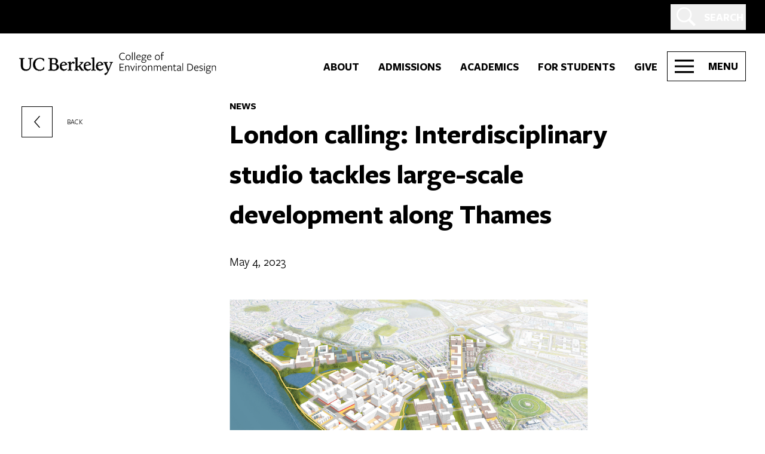

--- FILE ---
content_type: text/html; charset=UTF-8
request_url: https://ced.berkeley.edu/news/london-calling-interdisciplinary-studio-tackles-large-scale-development-along-thames
body_size: 95590
content:
<!DOCTYPE html>
<html class="no-js" lang="en-US" prefix="og: https://ogp.me/ns#">
<head>
	<meta charset="UTF-8"/><script type="text/javascript">(window.NREUM||(NREUM={})).init={privacy:{cookies_enabled:true},ajax:{deny_list:["bam.nr-data.net"]},feature_flags:["soft_nav"],distributed_tracing:{enabled:true}};(window.NREUM||(NREUM={})).loader_config={agentID:"1588763628",accountID:"3747018",trustKey:"66686",xpid:"VwEDVlZSABABUVlSBAcHUlIG",licenseKey:"NRJS-fdb857774d5f7ec5129",applicationID:"1580360467",browserID:"1588763628"};;/*! For license information please see nr-loader-spa-1.308.0.min.js.LICENSE.txt */
(()=>{var e,t,r={384:(e,t,r)=>{"use strict";r.d(t,{NT:()=>a,US:()=>u,Zm:()=>o,bQ:()=>d,dV:()=>c,pV:()=>l});var n=r(6154),i=r(1863),s=r(1910);const a={beacon:"bam.nr-data.net",errorBeacon:"bam.nr-data.net"};function o(){return n.gm.NREUM||(n.gm.NREUM={}),void 0===n.gm.newrelic&&(n.gm.newrelic=n.gm.NREUM),n.gm.NREUM}function c(){let e=o();return e.o||(e.o={ST:n.gm.setTimeout,SI:n.gm.setImmediate||n.gm.setInterval,CT:n.gm.clearTimeout,XHR:n.gm.XMLHttpRequest,REQ:n.gm.Request,EV:n.gm.Event,PR:n.gm.Promise,MO:n.gm.MutationObserver,FETCH:n.gm.fetch,WS:n.gm.WebSocket},(0,s.i)(...Object.values(e.o))),e}function d(e,t){let r=o();r.initializedAgents??={},t.initializedAt={ms:(0,i.t)(),date:new Date},r.initializedAgents[e]=t}function u(e,t){o()[e]=t}function l(){return function(){let e=o();const t=e.info||{};e.info={beacon:a.beacon,errorBeacon:a.errorBeacon,...t}}(),function(){let e=o();const t=e.init||{};e.init={...t}}(),c(),function(){let e=o();const t=e.loader_config||{};e.loader_config={...t}}(),o()}},782:(e,t,r)=>{"use strict";r.d(t,{T:()=>n});const n=r(860).K7.pageViewTiming},860:(e,t,r)=>{"use strict";r.d(t,{$J:()=>u,K7:()=>c,P3:()=>d,XX:()=>i,Yy:()=>o,df:()=>s,qY:()=>n,v4:()=>a});const n="events",i="jserrors",s="browser/blobs",a="rum",o="browser/logs",c={ajax:"ajax",genericEvents:"generic_events",jserrors:i,logging:"logging",metrics:"metrics",pageAction:"page_action",pageViewEvent:"page_view_event",pageViewTiming:"page_view_timing",sessionReplay:"session_replay",sessionTrace:"session_trace",softNav:"soft_navigations",spa:"spa"},d={[c.pageViewEvent]:1,[c.pageViewTiming]:2,[c.metrics]:3,[c.jserrors]:4,[c.spa]:5,[c.ajax]:6,[c.sessionTrace]:7,[c.softNav]:8,[c.sessionReplay]:9,[c.logging]:10,[c.genericEvents]:11},u={[c.pageViewEvent]:a,[c.pageViewTiming]:n,[c.ajax]:n,[c.spa]:n,[c.softNav]:n,[c.metrics]:i,[c.jserrors]:i,[c.sessionTrace]:s,[c.sessionReplay]:s,[c.logging]:o,[c.genericEvents]:"ins"}},944:(e,t,r)=>{"use strict";r.d(t,{R:()=>i});var n=r(3241);function i(e,t){"function"==typeof console.debug&&(console.debug("New Relic Warning: https://github.com/newrelic/newrelic-browser-agent/blob/main/docs/warning-codes.md#".concat(e),t),(0,n.W)({agentIdentifier:null,drained:null,type:"data",name:"warn",feature:"warn",data:{code:e,secondary:t}}))}},993:(e,t,r)=>{"use strict";r.d(t,{A$:()=>s,ET:()=>a,TZ:()=>o,p_:()=>i});var n=r(860);const i={ERROR:"ERROR",WARN:"WARN",INFO:"INFO",DEBUG:"DEBUG",TRACE:"TRACE"},s={OFF:0,ERROR:1,WARN:2,INFO:3,DEBUG:4,TRACE:5},a="log",o=n.K7.logging},1541:(e,t,r)=>{"use strict";r.d(t,{U:()=>i,f:()=>n});const n={MFE:"MFE",BA:"BA"};function i(e,t){if(2!==t?.harvestEndpointVersion)return{};const r=t.agentRef.runtime.appMetadata.agents[0].entityGuid;return e?{"source.id":e.id,"source.name":e.name,"source.type":e.type,"parent.id":e.parent?.id||r,"parent.type":e.parent?.type||n.BA}:{"entity.guid":r,appId:t.agentRef.info.applicationID}}},1687:(e,t,r)=>{"use strict";r.d(t,{Ak:()=>d,Ze:()=>h,x3:()=>u});var n=r(3241),i=r(7836),s=r(3606),a=r(860),o=r(2646);const c={};function d(e,t){const r={staged:!1,priority:a.P3[t]||0};l(e),c[e].get(t)||c[e].set(t,r)}function u(e,t){e&&c[e]&&(c[e].get(t)&&c[e].delete(t),p(e,t,!1),c[e].size&&f(e))}function l(e){if(!e)throw new Error("agentIdentifier required");c[e]||(c[e]=new Map)}function h(e="",t="feature",r=!1){if(l(e),!e||!c[e].get(t)||r)return p(e,t);c[e].get(t).staged=!0,f(e)}function f(e){const t=Array.from(c[e]);t.every(([e,t])=>t.staged)&&(t.sort((e,t)=>e[1].priority-t[1].priority),t.forEach(([t])=>{c[e].delete(t),p(e,t)}))}function p(e,t,r=!0){const a=e?i.ee.get(e):i.ee,c=s.i.handlers;if(!a.aborted&&a.backlog&&c){if((0,n.W)({agentIdentifier:e,type:"lifecycle",name:"drain",feature:t}),r){const e=a.backlog[t],r=c[t];if(r){for(let t=0;e&&t<e.length;++t)g(e[t],r);Object.entries(r).forEach(([e,t])=>{Object.values(t||{}).forEach(t=>{t[0]?.on&&t[0]?.context()instanceof o.y&&t[0].on(e,t[1])})})}}a.isolatedBacklog||delete c[t],a.backlog[t]=null,a.emit("drain-"+t,[])}}function g(e,t){var r=e[1];Object.values(t[r]||{}).forEach(t=>{var r=e[0];if(t[0]===r){var n=t[1],i=e[3],s=e[2];n.apply(i,s)}})}},1738:(e,t,r)=>{"use strict";r.d(t,{U:()=>f,Y:()=>h});var n=r(3241),i=r(9908),s=r(1863),a=r(944),o=r(5701),c=r(3969),d=r(8362),u=r(860),l=r(4261);function h(e,t,r,s){const h=s||r;!h||h[e]&&h[e]!==d.d.prototype[e]||(h[e]=function(){(0,i.p)(c.xV,["API/"+e+"/called"],void 0,u.K7.metrics,r.ee),(0,n.W)({agentIdentifier:r.agentIdentifier,drained:!!o.B?.[r.agentIdentifier],type:"data",name:"api",feature:l.Pl+e,data:{}});try{return t.apply(this,arguments)}catch(e){(0,a.R)(23,e)}})}function f(e,t,r,n,a){const o=e.info;null===r?delete o.jsAttributes[t]:o.jsAttributes[t]=r,(a||null===r)&&(0,i.p)(l.Pl+n,[(0,s.t)(),t,r],void 0,"session",e.ee)}},1741:(e,t,r)=>{"use strict";r.d(t,{W:()=>s});var n=r(944),i=r(4261);class s{#e(e,...t){if(this[e]!==s.prototype[e])return this[e](...t);(0,n.R)(35,e)}addPageAction(e,t){return this.#e(i.hG,e,t)}register(e){return this.#e(i.eY,e)}recordCustomEvent(e,t){return this.#e(i.fF,e,t)}setPageViewName(e,t){return this.#e(i.Fw,e,t)}setCustomAttribute(e,t,r){return this.#e(i.cD,e,t,r)}noticeError(e,t){return this.#e(i.o5,e,t)}setUserId(e,t=!1){return this.#e(i.Dl,e,t)}setApplicationVersion(e){return this.#e(i.nb,e)}setErrorHandler(e){return this.#e(i.bt,e)}addRelease(e,t){return this.#e(i.k6,e,t)}log(e,t){return this.#e(i.$9,e,t)}start(){return this.#e(i.d3)}finished(e){return this.#e(i.BL,e)}recordReplay(){return this.#e(i.CH)}pauseReplay(){return this.#e(i.Tb)}addToTrace(e){return this.#e(i.U2,e)}setCurrentRouteName(e){return this.#e(i.PA,e)}interaction(e){return this.#e(i.dT,e)}wrapLogger(e,t,r){return this.#e(i.Wb,e,t,r)}measure(e,t){return this.#e(i.V1,e,t)}consent(e){return this.#e(i.Pv,e)}}},1863:(e,t,r)=>{"use strict";function n(){return Math.floor(performance.now())}r.d(t,{t:()=>n})},1910:(e,t,r)=>{"use strict";r.d(t,{i:()=>s});var n=r(944);const i=new Map;function s(...e){return e.every(e=>{if(i.has(e))return i.get(e);const t="function"==typeof e?e.toString():"",r=t.includes("[native code]"),s=t.includes("nrWrapper");return r||s||(0,n.R)(64,e?.name||t),i.set(e,r),r})}},2555:(e,t,r)=>{"use strict";r.d(t,{D:()=>o,f:()=>a});var n=r(384),i=r(8122);const s={beacon:n.NT.beacon,errorBeacon:n.NT.errorBeacon,licenseKey:void 0,applicationID:void 0,sa:void 0,queueTime:void 0,applicationTime:void 0,ttGuid:void 0,user:void 0,account:void 0,product:void 0,extra:void 0,jsAttributes:{},userAttributes:void 0,atts:void 0,transactionName:void 0,tNamePlain:void 0};function a(e){try{return!!e.licenseKey&&!!e.errorBeacon&&!!e.applicationID}catch(e){return!1}}const o=e=>(0,i.a)(e,s)},2614:(e,t,r)=>{"use strict";r.d(t,{BB:()=>a,H3:()=>n,g:()=>d,iL:()=>c,tS:()=>o,uh:()=>i,wk:()=>s});const n="NRBA",i="SESSION",s=144e5,a=18e5,o={STARTED:"session-started",PAUSE:"session-pause",RESET:"session-reset",RESUME:"session-resume",UPDATE:"session-update"},c={SAME_TAB:"same-tab",CROSS_TAB:"cross-tab"},d={OFF:0,FULL:1,ERROR:2}},2646:(e,t,r)=>{"use strict";r.d(t,{y:()=>n});class n{constructor(e){this.contextId=e}}},2843:(e,t,r)=>{"use strict";r.d(t,{G:()=>s,u:()=>i});var n=r(3878);function i(e,t=!1,r,i){(0,n.DD)("visibilitychange",function(){if(t)return void("hidden"===document.visibilityState&&e());e(document.visibilityState)},r,i)}function s(e,t,r){(0,n.sp)("pagehide",e,t,r)}},3241:(e,t,r)=>{"use strict";r.d(t,{W:()=>s});var n=r(6154);const i="newrelic";function s(e={}){try{n.gm.dispatchEvent(new CustomEvent(i,{detail:e}))}catch(e){}}},3304:(e,t,r)=>{"use strict";r.d(t,{A:()=>s});var n=r(7836);const i=()=>{const e=new WeakSet;return(t,r)=>{if("object"==typeof r&&null!==r){if(e.has(r))return;e.add(r)}return r}};function s(e){try{return JSON.stringify(e,i())??""}catch(e){try{n.ee.emit("internal-error",[e])}catch(e){}return""}}},3333:(e,t,r)=>{"use strict";r.d(t,{$v:()=>u,TZ:()=>n,Xh:()=>c,Zp:()=>i,kd:()=>d,mq:()=>o,nf:()=>a,qN:()=>s});const n=r(860).K7.genericEvents,i=["auxclick","click","copy","keydown","paste","scrollend"],s=["focus","blur"],a=4,o=1e3,c=2e3,d=["PageAction","UserAction","BrowserPerformance"],u={RESOURCES:"experimental.resources",REGISTER:"register"}},3434:(e,t,r)=>{"use strict";r.d(t,{Jt:()=>s,YM:()=>d});var n=r(7836),i=r(5607);const s="nr@original:".concat(i.W),a=50;var o=Object.prototype.hasOwnProperty,c=!1;function d(e,t){return e||(e=n.ee),r.inPlace=function(e,t,n,i,s){n||(n="");const a="-"===n.charAt(0);for(let o=0;o<t.length;o++){const c=t[o],d=e[c];l(d)||(e[c]=r(d,a?c+n:n,i,c,s))}},r.flag=s,r;function r(t,r,n,c,d){return l(t)?t:(r||(r=""),nrWrapper[s]=t,function(e,t,r){if(Object.defineProperty&&Object.keys)try{return Object.keys(e).forEach(function(r){Object.defineProperty(t,r,{get:function(){return e[r]},set:function(t){return e[r]=t,t}})}),t}catch(e){u([e],r)}for(var n in e)o.call(e,n)&&(t[n]=e[n])}(t,nrWrapper,e),nrWrapper);function nrWrapper(){var s,o,l,h;let f;try{o=this,s=[...arguments],l="function"==typeof n?n(s,o):n||{}}catch(t){u([t,"",[s,o,c],l],e)}i(r+"start",[s,o,c],l,d);const p=performance.now();let g;try{return h=t.apply(o,s),g=performance.now(),h}catch(e){throw g=performance.now(),i(r+"err",[s,o,e],l,d),f=e,f}finally{const e=g-p,t={start:p,end:g,duration:e,isLongTask:e>=a,methodName:c,thrownError:f};t.isLongTask&&i("long-task",[t,o],l,d),i(r+"end",[s,o,h],l,d)}}}function i(r,n,i,s){if(!c||t){var a=c;c=!0;try{e.emit(r,n,i,t,s)}catch(t){u([t,r,n,i],e)}c=a}}}function u(e,t){t||(t=n.ee);try{t.emit("internal-error",e)}catch(e){}}function l(e){return!(e&&"function"==typeof e&&e.apply&&!e[s])}},3606:(e,t,r)=>{"use strict";r.d(t,{i:()=>s});var n=r(9908);s.on=a;var i=s.handlers={};function s(e,t,r,s){a(s||n.d,i,e,t,r)}function a(e,t,r,i,s){s||(s="feature"),e||(e=n.d);var a=t[s]=t[s]||{};(a[r]=a[r]||[]).push([e,i])}},3738:(e,t,r)=>{"use strict";r.d(t,{He:()=>i,Kp:()=>o,Lc:()=>d,Rz:()=>u,TZ:()=>n,bD:()=>s,d3:()=>a,jx:()=>l,sl:()=>h,uP:()=>c});const n=r(860).K7.sessionTrace,i="bstResource",s="resource",a="-start",o="-end",c="fn"+a,d="fn"+o,u="pushState",l=1e3,h=3e4},3785:(e,t,r)=>{"use strict";r.d(t,{R:()=>c,b:()=>d});var n=r(9908),i=r(1863),s=r(860),a=r(3969),o=r(993);function c(e,t,r={},c=o.p_.INFO,d=!0,u,l=(0,i.t)()){(0,n.p)(a.xV,["API/logging/".concat(c.toLowerCase(),"/called")],void 0,s.K7.metrics,e),(0,n.p)(o.ET,[l,t,r,c,d,u],void 0,s.K7.logging,e)}function d(e){return"string"==typeof e&&Object.values(o.p_).some(t=>t===e.toUpperCase().trim())}},3878:(e,t,r)=>{"use strict";function n(e,t){return{capture:e,passive:!1,signal:t}}function i(e,t,r=!1,i){window.addEventListener(e,t,n(r,i))}function s(e,t,r=!1,i){document.addEventListener(e,t,n(r,i))}r.d(t,{DD:()=>s,jT:()=>n,sp:()=>i})},3962:(e,t,r)=>{"use strict";r.d(t,{AM:()=>a,O2:()=>l,OV:()=>s,Qu:()=>h,TZ:()=>c,ih:()=>f,pP:()=>o,t1:()=>u,tC:()=>i,wD:()=>d});var n=r(860);const i=["click","keydown","submit"],s="popstate",a="api",o="initialPageLoad",c=n.K7.softNav,d=5e3,u=500,l={INITIAL_PAGE_LOAD:"",ROUTE_CHANGE:1,UNSPECIFIED:2},h={INTERACTION:1,AJAX:2,CUSTOM_END:3,CUSTOM_TRACER:4},f={IP:"in progress",PF:"pending finish",FIN:"finished",CAN:"cancelled"}},3969:(e,t,r)=>{"use strict";r.d(t,{TZ:()=>n,XG:()=>o,rs:()=>i,xV:()=>a,z_:()=>s});const n=r(860).K7.metrics,i="sm",s="cm",a="storeSupportabilityMetrics",o="storeEventMetrics"},4234:(e,t,r)=>{"use strict";r.d(t,{W:()=>s});var n=r(7836),i=r(1687);class s{constructor(e,t){this.agentIdentifier=e,this.ee=n.ee.get(e),this.featureName=t,this.blocked=!1}deregisterDrain(){(0,i.x3)(this.agentIdentifier,this.featureName)}}},4261:(e,t,r)=>{"use strict";r.d(t,{$9:()=>u,BL:()=>c,CH:()=>p,Dl:()=>R,Fw:()=>w,PA:()=>v,Pl:()=>n,Pv:()=>A,Tb:()=>h,U2:()=>a,V1:()=>E,Wb:()=>T,bt:()=>y,cD:()=>b,d3:()=>x,dT:()=>d,eY:()=>g,fF:()=>f,hG:()=>s,hw:()=>i,k6:()=>o,nb:()=>m,o5:()=>l});const n="api-",i=n+"ixn-",s="addPageAction",a="addToTrace",o="addRelease",c="finished",d="interaction",u="log",l="noticeError",h="pauseReplay",f="recordCustomEvent",p="recordReplay",g="register",m="setApplicationVersion",v="setCurrentRouteName",b="setCustomAttribute",y="setErrorHandler",w="setPageViewName",R="setUserId",x="start",T="wrapLogger",E="measure",A="consent"},5205:(e,t,r)=>{"use strict";r.d(t,{j:()=>S});var n=r(384),i=r(1741);var s=r(2555),a=r(3333);const o=e=>{if(!e||"string"!=typeof e)return!1;try{document.createDocumentFragment().querySelector(e)}catch{return!1}return!0};var c=r(2614),d=r(944),u=r(8122);const l="[data-nr-mask]",h=e=>(0,u.a)(e,(()=>{const e={feature_flags:[],experimental:{allow_registered_children:!1,resources:!1},mask_selector:"*",block_selector:"[data-nr-block]",mask_input_options:{color:!1,date:!1,"datetime-local":!1,email:!1,month:!1,number:!1,range:!1,search:!1,tel:!1,text:!1,time:!1,url:!1,week:!1,textarea:!1,select:!1,password:!0}};return{ajax:{deny_list:void 0,block_internal:!0,enabled:!0,autoStart:!0},api:{get allow_registered_children(){return e.feature_flags.includes(a.$v.REGISTER)||e.experimental.allow_registered_children},set allow_registered_children(t){e.experimental.allow_registered_children=t},duplicate_registered_data:!1},browser_consent_mode:{enabled:!1},distributed_tracing:{enabled:void 0,exclude_newrelic_header:void 0,cors_use_newrelic_header:void 0,cors_use_tracecontext_headers:void 0,allowed_origins:void 0},get feature_flags(){return e.feature_flags},set feature_flags(t){e.feature_flags=t},generic_events:{enabled:!0,autoStart:!0},harvest:{interval:30},jserrors:{enabled:!0,autoStart:!0},logging:{enabled:!0,autoStart:!0},metrics:{enabled:!0,autoStart:!0},obfuscate:void 0,page_action:{enabled:!0},page_view_event:{enabled:!0,autoStart:!0},page_view_timing:{enabled:!0,autoStart:!0},performance:{capture_marks:!1,capture_measures:!1,capture_detail:!0,resources:{get enabled(){return e.feature_flags.includes(a.$v.RESOURCES)||e.experimental.resources},set enabled(t){e.experimental.resources=t},asset_types:[],first_party_domains:[],ignore_newrelic:!0}},privacy:{cookies_enabled:!0},proxy:{assets:void 0,beacon:void 0},session:{expiresMs:c.wk,inactiveMs:c.BB},session_replay:{autoStart:!0,enabled:!1,preload:!1,sampling_rate:10,error_sampling_rate:100,collect_fonts:!1,inline_images:!1,fix_stylesheets:!0,mask_all_inputs:!0,get mask_text_selector(){return e.mask_selector},set mask_text_selector(t){o(t)?e.mask_selector="".concat(t,",").concat(l):""===t||null===t?e.mask_selector=l:(0,d.R)(5,t)},get block_class(){return"nr-block"},get ignore_class(){return"nr-ignore"},get mask_text_class(){return"nr-mask"},get block_selector(){return e.block_selector},set block_selector(t){o(t)?e.block_selector+=",".concat(t):""!==t&&(0,d.R)(6,t)},get mask_input_options(){return e.mask_input_options},set mask_input_options(t){t&&"object"==typeof t?e.mask_input_options={...t,password:!0}:(0,d.R)(7,t)}},session_trace:{enabled:!0,autoStart:!0},soft_navigations:{enabled:!0,autoStart:!0},spa:{enabled:!0,autoStart:!0},ssl:void 0,user_actions:{enabled:!0,elementAttributes:["id","className","tagName","type"]}}})());var f=r(6154),p=r(9324);let g=0;const m={buildEnv:p.F3,distMethod:p.Xs,version:p.xv,originTime:f.WN},v={consented:!1},b={appMetadata:{},get consented(){return this.session?.state?.consent||v.consented},set consented(e){v.consented=e},customTransaction:void 0,denyList:void 0,disabled:!1,harvester:void 0,isolatedBacklog:!1,isRecording:!1,loaderType:void 0,maxBytes:3e4,obfuscator:void 0,onerror:void 0,ptid:void 0,releaseIds:{},session:void 0,timeKeeper:void 0,registeredEntities:[],jsAttributesMetadata:{bytes:0},get harvestCount(){return++g}},y=e=>{const t=(0,u.a)(e,b),r=Object.keys(m).reduce((e,t)=>(e[t]={value:m[t],writable:!1,configurable:!0,enumerable:!0},e),{});return Object.defineProperties(t,r)};var w=r(5701);const R=e=>{const t=e.startsWith("http");e+="/",r.p=t?e:"https://"+e};var x=r(7836),T=r(3241);const E={accountID:void 0,trustKey:void 0,agentID:void 0,licenseKey:void 0,applicationID:void 0,xpid:void 0},A=e=>(0,u.a)(e,E),_=new Set;function S(e,t={},r,a){let{init:o,info:c,loader_config:d,runtime:u={},exposed:l=!0}=t;if(!c){const e=(0,n.pV)();o=e.init,c=e.info,d=e.loader_config}e.init=h(o||{}),e.loader_config=A(d||{}),c.jsAttributes??={},f.bv&&(c.jsAttributes.isWorker=!0),e.info=(0,s.D)(c);const p=e.init,g=[c.beacon,c.errorBeacon];_.has(e.agentIdentifier)||(p.proxy.assets&&(R(p.proxy.assets),g.push(p.proxy.assets)),p.proxy.beacon&&g.push(p.proxy.beacon),e.beacons=[...g],function(e){const t=(0,n.pV)();Object.getOwnPropertyNames(i.W.prototype).forEach(r=>{const n=i.W.prototype[r];if("function"!=typeof n||"constructor"===n)return;let s=t[r];e[r]&&!1!==e.exposed&&"micro-agent"!==e.runtime?.loaderType&&(t[r]=(...t)=>{const n=e[r](...t);return s?s(...t):n})})}(e),(0,n.US)("activatedFeatures",w.B)),u.denyList=[...p.ajax.deny_list||[],...p.ajax.block_internal?g:[]],u.ptid=e.agentIdentifier,u.loaderType=r,e.runtime=y(u),_.has(e.agentIdentifier)||(e.ee=x.ee.get(e.agentIdentifier),e.exposed=l,(0,T.W)({agentIdentifier:e.agentIdentifier,drained:!!w.B?.[e.agentIdentifier],type:"lifecycle",name:"initialize",feature:void 0,data:e.config})),_.add(e.agentIdentifier)}},5270:(e,t,r)=>{"use strict";r.d(t,{Aw:()=>a,SR:()=>s,rF:()=>o});var n=r(384),i=r(7767);function s(e){return!!(0,n.dV)().o.MO&&(0,i.V)(e)&&!0===e?.session_trace.enabled}function a(e){return!0===e?.session_replay.preload&&s(e)}function o(e,t){try{if("string"==typeof t?.type){if("password"===t.type.toLowerCase())return"*".repeat(e?.length||0);if(void 0!==t?.dataset?.nrUnmask||t?.classList?.contains("nr-unmask"))return e}}catch(e){}return"string"==typeof e?e.replace(/[\S]/g,"*"):"*".repeat(e?.length||0)}},5289:(e,t,r)=>{"use strict";r.d(t,{GG:()=>a,Qr:()=>c,sB:()=>o});var n=r(3878),i=r(6389);function s(){return"undefined"==typeof document||"complete"===document.readyState}function a(e,t){if(s())return e();const r=(0,i.J)(e),a=setInterval(()=>{s()&&(clearInterval(a),r())},500);(0,n.sp)("load",r,t)}function o(e){if(s())return e();(0,n.DD)("DOMContentLoaded",e)}function c(e){if(s())return e();(0,n.sp)("popstate",e)}},5607:(e,t,r)=>{"use strict";r.d(t,{W:()=>n});const n=(0,r(9566).bz)()},5701:(e,t,r)=>{"use strict";r.d(t,{B:()=>s,t:()=>a});var n=r(3241);const i=new Set,s={};function a(e,t){const r=t.agentIdentifier;s[r]??={},e&&"object"==typeof e&&(i.has(r)||(t.ee.emit("rumresp",[e]),s[r]=e,i.add(r),(0,n.W)({agentIdentifier:r,loaded:!0,drained:!0,type:"lifecycle",name:"load",feature:void 0,data:e})))}},6154:(e,t,r)=>{"use strict";r.d(t,{OF:()=>d,RI:()=>i,WN:()=>h,bv:()=>s,eN:()=>f,gm:()=>a,lR:()=>l,m:()=>c,mw:()=>o,sb:()=>u});var n=r(1863);const i="undefined"!=typeof window&&!!window.document,s="undefined"!=typeof WorkerGlobalScope&&("undefined"!=typeof self&&self instanceof WorkerGlobalScope&&self.navigator instanceof WorkerNavigator||"undefined"!=typeof globalThis&&globalThis instanceof WorkerGlobalScope&&globalThis.navigator instanceof WorkerNavigator),a=i?window:"undefined"!=typeof WorkerGlobalScope&&("undefined"!=typeof self&&self instanceof WorkerGlobalScope&&self||"undefined"!=typeof globalThis&&globalThis instanceof WorkerGlobalScope&&globalThis),o=Boolean("hidden"===a?.document?.visibilityState),c=""+a?.location,d=/iPad|iPhone|iPod/.test(a.navigator?.userAgent),u=d&&"undefined"==typeof SharedWorker,l=(()=>{const e=a.navigator?.userAgent?.match(/Firefox[/\s](\d+\.\d+)/);return Array.isArray(e)&&e.length>=2?+e[1]:0})(),h=Date.now()-(0,n.t)(),f=()=>"undefined"!=typeof PerformanceNavigationTiming&&a?.performance?.getEntriesByType("navigation")?.[0]?.responseStart},6344:(e,t,r)=>{"use strict";r.d(t,{BB:()=>u,Qb:()=>l,TZ:()=>i,Ug:()=>a,Vh:()=>s,_s:()=>o,bc:()=>d,yP:()=>c});var n=r(2614);const i=r(860).K7.sessionReplay,s="errorDuringReplay",a=.12,o={DomContentLoaded:0,Load:1,FullSnapshot:2,IncrementalSnapshot:3,Meta:4,Custom:5},c={[n.g.ERROR]:15e3,[n.g.FULL]:3e5,[n.g.OFF]:0},d={RESET:{message:"Session was reset",sm:"Reset"},IMPORT:{message:"Recorder failed to import",sm:"Import"},TOO_MANY:{message:"429: Too Many Requests",sm:"Too-Many"},TOO_BIG:{message:"Payload was too large",sm:"Too-Big"},CROSS_TAB:{message:"Session Entity was set to OFF on another tab",sm:"Cross-Tab"},ENTITLEMENTS:{message:"Session Replay is not allowed and will not be started",sm:"Entitlement"}},u=5e3,l={API:"api",RESUME:"resume",SWITCH_TO_FULL:"switchToFull",INITIALIZE:"initialize",PRELOAD:"preload"}},6389:(e,t,r)=>{"use strict";function n(e,t=500,r={}){const n=r?.leading||!1;let i;return(...r)=>{n&&void 0===i&&(e.apply(this,r),i=setTimeout(()=>{i=clearTimeout(i)},t)),n||(clearTimeout(i),i=setTimeout(()=>{e.apply(this,r)},t))}}function i(e){let t=!1;return(...r)=>{t||(t=!0,e.apply(this,r))}}r.d(t,{J:()=>i,s:()=>n})},6630:(e,t,r)=>{"use strict";r.d(t,{T:()=>n});const n=r(860).K7.pageViewEvent},6774:(e,t,r)=>{"use strict";r.d(t,{T:()=>n});const n=r(860).K7.jserrors},7295:(e,t,r)=>{"use strict";r.d(t,{Xv:()=>a,gX:()=>i,iW:()=>s});var n=[];function i(e){if(!e||s(e))return!1;if(0===n.length)return!0;if("*"===n[0].hostname)return!1;for(var t=0;t<n.length;t++){var r=n[t];if(r.hostname.test(e.hostname)&&r.pathname.test(e.pathname))return!1}return!0}function s(e){return void 0===e.hostname}function a(e){if(n=[],e&&e.length)for(var t=0;t<e.length;t++){let r=e[t];if(!r)continue;if("*"===r)return void(n=[{hostname:"*"}]);0===r.indexOf("http://")?r=r.substring(7):0===r.indexOf("https://")&&(r=r.substring(8));const i=r.indexOf("/");let s,a;i>0?(s=r.substring(0,i),a=r.substring(i)):(s=r,a="*");let[c]=s.split(":");n.push({hostname:o(c),pathname:o(a,!0)})}}function o(e,t=!1){const r=e.replace(/[.+?^${}()|[\]\\]/g,e=>"\\"+e).replace(/\*/g,".*?");return new RegExp((t?"^":"")+r+"$")}},7485:(e,t,r)=>{"use strict";r.d(t,{D:()=>i});var n=r(6154);function i(e){if(0===(e||"").indexOf("data:"))return{protocol:"data"};try{const t=new URL(e,location.href),r={port:t.port,hostname:t.hostname,pathname:t.pathname,search:t.search,protocol:t.protocol.slice(0,t.protocol.indexOf(":")),sameOrigin:t.protocol===n.gm?.location?.protocol&&t.host===n.gm?.location?.host};return r.port&&""!==r.port||("http:"===t.protocol&&(r.port="80"),"https:"===t.protocol&&(r.port="443")),r.pathname&&""!==r.pathname?r.pathname.startsWith("/")||(r.pathname="/".concat(r.pathname)):r.pathname="/",r}catch(e){return{}}}},7699:(e,t,r)=>{"use strict";r.d(t,{It:()=>s,KC:()=>o,No:()=>i,qh:()=>a});var n=r(860);const i=16e3,s=1e6,a="SESSION_ERROR",o={[n.K7.logging]:!0,[n.K7.genericEvents]:!1,[n.K7.jserrors]:!1,[n.K7.ajax]:!1}},7767:(e,t,r)=>{"use strict";r.d(t,{V:()=>i});var n=r(6154);const i=e=>n.RI&&!0===e?.privacy.cookies_enabled},7836:(e,t,r)=>{"use strict";r.d(t,{P:()=>o,ee:()=>c});var n=r(384),i=r(8990),s=r(2646),a=r(5607);const o="nr@context:".concat(a.W),c=function e(t,r){var n={},a={},u={},l=!1;try{l=16===r.length&&d.initializedAgents?.[r]?.runtime.isolatedBacklog}catch(e){}var h={on:p,addEventListener:p,removeEventListener:function(e,t){var r=n[e];if(!r)return;for(var i=0;i<r.length;i++)r[i]===t&&r.splice(i,1)},emit:function(e,r,n,i,s){!1!==s&&(s=!0);if(c.aborted&&!i)return;t&&s&&t.emit(e,r,n);var o=f(n);g(e).forEach(e=>{e.apply(o,r)});var d=v()[a[e]];d&&d.push([h,e,r,o]);return o},get:m,listeners:g,context:f,buffer:function(e,t){const r=v();if(t=t||"feature",h.aborted)return;Object.entries(e||{}).forEach(([e,n])=>{a[n]=t,t in r||(r[t]=[])})},abort:function(){h._aborted=!0,Object.keys(h.backlog).forEach(e=>{delete h.backlog[e]})},isBuffering:function(e){return!!v()[a[e]]},debugId:r,backlog:l?{}:t&&"object"==typeof t.backlog?t.backlog:{},isolatedBacklog:l};return Object.defineProperty(h,"aborted",{get:()=>{let e=h._aborted||!1;return e||(t&&(e=t.aborted),e)}}),h;function f(e){return e&&e instanceof s.y?e:e?(0,i.I)(e,o,()=>new s.y(o)):new s.y(o)}function p(e,t){n[e]=g(e).concat(t)}function g(e){return n[e]||[]}function m(t){return u[t]=u[t]||e(h,t)}function v(){return h.backlog}}(void 0,"globalEE"),d=(0,n.Zm)();d.ee||(d.ee=c)},8122:(e,t,r)=>{"use strict";r.d(t,{a:()=>i});var n=r(944);function i(e,t){try{if(!e||"object"!=typeof e)return(0,n.R)(3);if(!t||"object"!=typeof t)return(0,n.R)(4);const r=Object.create(Object.getPrototypeOf(t),Object.getOwnPropertyDescriptors(t)),s=0===Object.keys(r).length?e:r;for(let a in s)if(void 0!==e[a])try{if(null===e[a]){r[a]=null;continue}Array.isArray(e[a])&&Array.isArray(t[a])?r[a]=Array.from(new Set([...e[a],...t[a]])):"object"==typeof e[a]&&"object"==typeof t[a]?r[a]=i(e[a],t[a]):r[a]=e[a]}catch(e){r[a]||(0,n.R)(1,e)}return r}catch(e){(0,n.R)(2,e)}}},8139:(e,t,r)=>{"use strict";r.d(t,{u:()=>h});var n=r(7836),i=r(3434),s=r(8990),a=r(6154);const o={},c=a.gm.XMLHttpRequest,d="addEventListener",u="removeEventListener",l="nr@wrapped:".concat(n.P);function h(e){var t=function(e){return(e||n.ee).get("events")}(e);if(o[t.debugId]++)return t;o[t.debugId]=1;var r=(0,i.YM)(t,!0);function h(e){r.inPlace(e,[d,u],"-",p)}function p(e,t){return e[1]}return"getPrototypeOf"in Object&&(a.RI&&f(document,h),c&&f(c.prototype,h),f(a.gm,h)),t.on(d+"-start",function(e,t){var n=e[1];if(null!==n&&("function"==typeof n||"object"==typeof n)&&"newrelic"!==e[0]){var i=(0,s.I)(n,l,function(){var e={object:function(){if("function"!=typeof n.handleEvent)return;return n.handleEvent.apply(n,arguments)},function:n}[typeof n];return e?r(e,"fn-",null,e.name||"anonymous"):n});this.wrapped=e[1]=i}}),t.on(u+"-start",function(e){e[1]=this.wrapped||e[1]}),t}function f(e,t,...r){let n=e;for(;"object"==typeof n&&!Object.prototype.hasOwnProperty.call(n,d);)n=Object.getPrototypeOf(n);n&&t(n,...r)}},8362:(e,t,r)=>{"use strict";r.d(t,{d:()=>s});var n=r(9566),i=r(1741);class s extends i.W{agentIdentifier=(0,n.LA)(16)}},8374:(e,t,r)=>{r.nc=(()=>{try{return document?.currentScript?.nonce}catch(e){}return""})()},8990:(e,t,r)=>{"use strict";r.d(t,{I:()=>i});var n=Object.prototype.hasOwnProperty;function i(e,t,r){if(n.call(e,t))return e[t];var i=r();if(Object.defineProperty&&Object.keys)try{return Object.defineProperty(e,t,{value:i,writable:!0,enumerable:!1}),i}catch(e){}return e[t]=i,i}},9119:(e,t,r)=>{"use strict";r.d(t,{L:()=>s});var n=/([^?#]*)[^#]*(#[^?]*|$).*/,i=/([^?#]*)().*/;function s(e,t){return e?e.replace(t?n:i,"$1$2"):e}},9300:(e,t,r)=>{"use strict";r.d(t,{T:()=>n});const n=r(860).K7.ajax},9324:(e,t,r)=>{"use strict";r.d(t,{AJ:()=>a,F3:()=>i,Xs:()=>s,Yq:()=>o,xv:()=>n});const n="1.308.0",i="PROD",s="CDN",a="@newrelic/rrweb",o="1.0.1"},9566:(e,t,r)=>{"use strict";r.d(t,{LA:()=>o,ZF:()=>c,bz:()=>a,el:()=>d});var n=r(6154);const i="xxxxxxxx-xxxx-4xxx-yxxx-xxxxxxxxxxxx";function s(e,t){return e?15&e[t]:16*Math.random()|0}function a(){const e=n.gm?.crypto||n.gm?.msCrypto;let t,r=0;return e&&e.getRandomValues&&(t=e.getRandomValues(new Uint8Array(30))),i.split("").map(e=>"x"===e?s(t,r++).toString(16):"y"===e?(3&s()|8).toString(16):e).join("")}function o(e){const t=n.gm?.crypto||n.gm?.msCrypto;let r,i=0;t&&t.getRandomValues&&(r=t.getRandomValues(new Uint8Array(e)));const a=[];for(var o=0;o<e;o++)a.push(s(r,i++).toString(16));return a.join("")}function c(){return o(16)}function d(){return o(32)}},9908:(e,t,r)=>{"use strict";r.d(t,{d:()=>n,p:()=>i});var n=r(7836).ee.get("handle");function i(e,t,r,i,s){s?(s.buffer([e],i),s.emit(e,t,r)):(n.buffer([e],i),n.emit(e,t,r))}}},n={};function i(e){var t=n[e];if(void 0!==t)return t.exports;var s=n[e]={exports:{}};return r[e](s,s.exports,i),s.exports}i.m=r,i.d=(e,t)=>{for(var r in t)i.o(t,r)&&!i.o(e,r)&&Object.defineProperty(e,r,{enumerable:!0,get:t[r]})},i.f={},i.e=e=>Promise.all(Object.keys(i.f).reduce((t,r)=>(i.f[r](e,t),t),[])),i.u=e=>({212:"nr-spa-compressor",249:"nr-spa-recorder",478:"nr-spa"}[e]+"-1.308.0.min.js"),i.o=(e,t)=>Object.prototype.hasOwnProperty.call(e,t),e={},t="NRBA-1.308.0.PROD:",i.l=(r,n,s,a)=>{if(e[r])e[r].push(n);else{var o,c;if(void 0!==s)for(var d=document.getElementsByTagName("script"),u=0;u<d.length;u++){var l=d[u];if(l.getAttribute("src")==r||l.getAttribute("data-webpack")==t+s){o=l;break}}if(!o){c=!0;var h={478:"sha512-RSfSVnmHk59T/uIPbdSE0LPeqcEdF4/+XhfJdBuccH5rYMOEZDhFdtnh6X6nJk7hGpzHd9Ujhsy7lZEz/ORYCQ==",249:"sha512-ehJXhmntm85NSqW4MkhfQqmeKFulra3klDyY0OPDUE+sQ3GokHlPh1pmAzuNy//3j4ac6lzIbmXLvGQBMYmrkg==",212:"sha512-B9h4CR46ndKRgMBcK+j67uSR2RCnJfGefU+A7FrgR/k42ovXy5x/MAVFiSvFxuVeEk/pNLgvYGMp1cBSK/G6Fg=="};(o=document.createElement("script")).charset="utf-8",i.nc&&o.setAttribute("nonce",i.nc),o.setAttribute("data-webpack",t+s),o.src=r,0!==o.src.indexOf(window.location.origin+"/")&&(o.crossOrigin="anonymous"),h[a]&&(o.integrity=h[a])}e[r]=[n];var f=(t,n)=>{o.onerror=o.onload=null,clearTimeout(p);var i=e[r];if(delete e[r],o.parentNode&&o.parentNode.removeChild(o),i&&i.forEach(e=>e(n)),t)return t(n)},p=setTimeout(f.bind(null,void 0,{type:"timeout",target:o}),12e4);o.onerror=f.bind(null,o.onerror),o.onload=f.bind(null,o.onload),c&&document.head.appendChild(o)}},i.r=e=>{"undefined"!=typeof Symbol&&Symbol.toStringTag&&Object.defineProperty(e,Symbol.toStringTag,{value:"Module"}),Object.defineProperty(e,"__esModule",{value:!0})},i.p="https://js-agent.newrelic.com/",(()=>{var e={38:0,788:0};i.f.j=(t,r)=>{var n=i.o(e,t)?e[t]:void 0;if(0!==n)if(n)r.push(n[2]);else{var s=new Promise((r,i)=>n=e[t]=[r,i]);r.push(n[2]=s);var a=i.p+i.u(t),o=new Error;i.l(a,r=>{if(i.o(e,t)&&(0!==(n=e[t])&&(e[t]=void 0),n)){var s=r&&("load"===r.type?"missing":r.type),a=r&&r.target&&r.target.src;o.message="Loading chunk "+t+" failed: ("+s+": "+a+")",o.name="ChunkLoadError",o.type=s,o.request=a,n[1](o)}},"chunk-"+t,t)}};var t=(t,r)=>{var n,s,[a,o,c]=r,d=0;if(a.some(t=>0!==e[t])){for(n in o)i.o(o,n)&&(i.m[n]=o[n]);if(c)c(i)}for(t&&t(r);d<a.length;d++)s=a[d],i.o(e,s)&&e[s]&&e[s][0](),e[s]=0},r=self["webpackChunk:NRBA-1.308.0.PROD"]=self["webpackChunk:NRBA-1.308.0.PROD"]||[];r.forEach(t.bind(null,0)),r.push=t.bind(null,r.push.bind(r))})(),(()=>{"use strict";i(8374);var e=i(8362),t=i(860);const r=Object.values(t.K7);var n=i(5205);var s=i(9908),a=i(1863),o=i(4261),c=i(1738);var d=i(1687),u=i(4234),l=i(5289),h=i(6154),f=i(944),p=i(5270),g=i(7767),m=i(6389),v=i(7699);class b extends u.W{constructor(e,t){super(e.agentIdentifier,t),this.agentRef=e,this.abortHandler=void 0,this.featAggregate=void 0,this.loadedSuccessfully=void 0,this.onAggregateImported=new Promise(e=>{this.loadedSuccessfully=e}),this.deferred=Promise.resolve(),!1===e.init[this.featureName].autoStart?this.deferred=new Promise((t,r)=>{this.ee.on("manual-start-all",(0,m.J)(()=>{(0,d.Ak)(e.agentIdentifier,this.featureName),t()}))}):(0,d.Ak)(e.agentIdentifier,t)}importAggregator(e,t,r={}){if(this.featAggregate)return;const n=async()=>{let n;await this.deferred;try{if((0,g.V)(e.init)){const{setupAgentSession:t}=await i.e(478).then(i.bind(i,8766));n=t(e)}}catch(e){(0,f.R)(20,e),this.ee.emit("internal-error",[e]),(0,s.p)(v.qh,[e],void 0,this.featureName,this.ee)}try{if(!this.#t(this.featureName,n,e.init))return(0,d.Ze)(this.agentIdentifier,this.featureName),void this.loadedSuccessfully(!1);const{Aggregate:i}=await t();this.featAggregate=new i(e,r),e.runtime.harvester.initializedAggregates.push(this.featAggregate),this.loadedSuccessfully(!0)}catch(e){(0,f.R)(34,e),this.abortHandler?.(),(0,d.Ze)(this.agentIdentifier,this.featureName,!0),this.loadedSuccessfully(!1),this.ee&&this.ee.abort()}};h.RI?(0,l.GG)(()=>n(),!0):n()}#t(e,r,n){if(this.blocked)return!1;switch(e){case t.K7.sessionReplay:return(0,p.SR)(n)&&!!r;case t.K7.sessionTrace:return!!r;default:return!0}}}var y=i(6630),w=i(2614),R=i(3241);class x extends b{static featureName=y.T;constructor(e){var t;super(e,y.T),this.setupInspectionEvents(e.agentIdentifier),t=e,(0,c.Y)(o.Fw,function(e,r){"string"==typeof e&&("/"!==e.charAt(0)&&(e="/"+e),t.runtime.customTransaction=(r||"http://custom.transaction")+e,(0,s.p)(o.Pl+o.Fw,[(0,a.t)()],void 0,void 0,t.ee))},t),this.importAggregator(e,()=>i.e(478).then(i.bind(i,2467)))}setupInspectionEvents(e){const t=(t,r)=>{t&&(0,R.W)({agentIdentifier:e,timeStamp:t.timeStamp,loaded:"complete"===t.target.readyState,type:"window",name:r,data:t.target.location+""})};(0,l.sB)(e=>{t(e,"DOMContentLoaded")}),(0,l.GG)(e=>{t(e,"load")}),(0,l.Qr)(e=>{t(e,"navigate")}),this.ee.on(w.tS.UPDATE,(t,r)=>{(0,R.W)({agentIdentifier:e,type:"lifecycle",name:"session",data:r})})}}var T=i(384);class E extends e.d{constructor(e){var t;(super(),h.gm)?(this.features={},(0,T.bQ)(this.agentIdentifier,this),this.desiredFeatures=new Set(e.features||[]),this.desiredFeatures.add(x),(0,n.j)(this,e,e.loaderType||"agent"),t=this,(0,c.Y)(o.cD,function(e,r,n=!1){if("string"==typeof e){if(["string","number","boolean"].includes(typeof r)||null===r)return(0,c.U)(t,e,r,o.cD,n);(0,f.R)(40,typeof r)}else(0,f.R)(39,typeof e)},t),function(e){(0,c.Y)(o.Dl,function(t,r=!1){if("string"!=typeof t&&null!==t)return void(0,f.R)(41,typeof t);const n=e.info.jsAttributes["enduser.id"];r&&null!=n&&n!==t?(0,s.p)(o.Pl+"setUserIdAndResetSession",[t],void 0,"session",e.ee):(0,c.U)(e,"enduser.id",t,o.Dl,!0)},e)}(this),function(e){(0,c.Y)(o.nb,function(t){if("string"==typeof t||null===t)return(0,c.U)(e,"application.version",t,o.nb,!1);(0,f.R)(42,typeof t)},e)}(this),function(e){(0,c.Y)(o.d3,function(){e.ee.emit("manual-start-all")},e)}(this),function(e){(0,c.Y)(o.Pv,function(t=!0){if("boolean"==typeof t){if((0,s.p)(o.Pl+o.Pv,[t],void 0,"session",e.ee),e.runtime.consented=t,t){const t=e.features.page_view_event;t.onAggregateImported.then(e=>{const r=t.featAggregate;e&&!r.sentRum&&r.sendRum()})}}else(0,f.R)(65,typeof t)},e)}(this),this.run()):(0,f.R)(21)}get config(){return{info:this.info,init:this.init,loader_config:this.loader_config,runtime:this.runtime}}get api(){return this}run(){try{const e=function(e){const t={};return r.forEach(r=>{t[r]=!!e[r]?.enabled}),t}(this.init),n=[...this.desiredFeatures];n.sort((e,r)=>t.P3[e.featureName]-t.P3[r.featureName]),n.forEach(r=>{if(!e[r.featureName]&&r.featureName!==t.K7.pageViewEvent)return;if(r.featureName===t.K7.spa)return void(0,f.R)(67);const n=function(e){switch(e){case t.K7.ajax:return[t.K7.jserrors];case t.K7.sessionTrace:return[t.K7.ajax,t.K7.pageViewEvent];case t.K7.sessionReplay:return[t.K7.sessionTrace];case t.K7.pageViewTiming:return[t.K7.pageViewEvent];default:return[]}}(r.featureName).filter(e=>!(e in this.features));n.length>0&&(0,f.R)(36,{targetFeature:r.featureName,missingDependencies:n}),this.features[r.featureName]=new r(this)})}catch(e){(0,f.R)(22,e);for(const e in this.features)this.features[e].abortHandler?.();const t=(0,T.Zm)();delete t.initializedAgents[this.agentIdentifier]?.features,delete this.sharedAggregator;return t.ee.get(this.agentIdentifier).abort(),!1}}}var A=i(2843),_=i(782);class S extends b{static featureName=_.T;constructor(e){super(e,_.T),h.RI&&((0,A.u)(()=>(0,s.p)("docHidden",[(0,a.t)()],void 0,_.T,this.ee),!0),(0,A.G)(()=>(0,s.p)("winPagehide",[(0,a.t)()],void 0,_.T,this.ee)),this.importAggregator(e,()=>i.e(478).then(i.bind(i,9917))))}}var O=i(3969);class I extends b{static featureName=O.TZ;constructor(e){super(e,O.TZ),h.RI&&document.addEventListener("securitypolicyviolation",e=>{(0,s.p)(O.xV,["Generic/CSPViolation/Detected"],void 0,this.featureName,this.ee)}),this.importAggregator(e,()=>i.e(478).then(i.bind(i,6555)))}}var N=i(6774),P=i(3878),k=i(3304);class D{constructor(e,t,r,n,i){this.name="UncaughtError",this.message="string"==typeof e?e:(0,k.A)(e),this.sourceURL=t,this.line=r,this.column=n,this.__newrelic=i}}function C(e){return M(e)?e:new D(void 0!==e?.message?e.message:e,e?.filename||e?.sourceURL,e?.lineno||e?.line,e?.colno||e?.col,e?.__newrelic,e?.cause)}function j(e){const t="Unhandled Promise Rejection: ";if(!e?.reason)return;if(M(e.reason)){try{e.reason.message.startsWith(t)||(e.reason.message=t+e.reason.message)}catch(e){}return C(e.reason)}const r=C(e.reason);return(r.message||"").startsWith(t)||(r.message=t+r.message),r}function L(e){if(e.error instanceof SyntaxError&&!/:\d+$/.test(e.error.stack?.trim())){const t=new D(e.message,e.filename,e.lineno,e.colno,e.error.__newrelic,e.cause);return t.name=SyntaxError.name,t}return M(e.error)?e.error:C(e)}function M(e){return e instanceof Error&&!!e.stack}function H(e,r,n,i,o=(0,a.t)()){"string"==typeof e&&(e=new Error(e)),(0,s.p)("err",[e,o,!1,r,n.runtime.isRecording,void 0,i],void 0,t.K7.jserrors,n.ee),(0,s.p)("uaErr",[],void 0,t.K7.genericEvents,n.ee)}var B=i(1541),K=i(993),W=i(3785);function U(e,{customAttributes:t={},level:r=K.p_.INFO}={},n,i,s=(0,a.t)()){(0,W.R)(n.ee,e,t,r,!1,i,s)}function F(e,r,n,i,c=(0,a.t)()){(0,s.p)(o.Pl+o.hG,[c,e,r,i],void 0,t.K7.genericEvents,n.ee)}function V(e,r,n,i,c=(0,a.t)()){const{start:d,end:u,customAttributes:l}=r||{},h={customAttributes:l||{}};if("object"!=typeof h.customAttributes||"string"!=typeof e||0===e.length)return void(0,f.R)(57);const p=(e,t)=>null==e?t:"number"==typeof e?e:e instanceof PerformanceMark?e.startTime:Number.NaN;if(h.start=p(d,0),h.end=p(u,c),Number.isNaN(h.start)||Number.isNaN(h.end))(0,f.R)(57);else{if(h.duration=h.end-h.start,!(h.duration<0))return(0,s.p)(o.Pl+o.V1,[h,e,i],void 0,t.K7.genericEvents,n.ee),h;(0,f.R)(58)}}function G(e,r={},n,i,c=(0,a.t)()){(0,s.p)(o.Pl+o.fF,[c,e,r,i],void 0,t.K7.genericEvents,n.ee)}function z(e){(0,c.Y)(o.eY,function(t){return Y(e,t)},e)}function Y(e,r,n){(0,f.R)(54,"newrelic.register"),r||={},r.type=B.f.MFE,r.licenseKey||=e.info.licenseKey,r.blocked=!1,r.parent=n||{},Array.isArray(r.tags)||(r.tags=[]);const i={};r.tags.forEach(e=>{"name"!==e&&"id"!==e&&(i["source.".concat(e)]=!0)}),r.isolated??=!0;let o=()=>{};const c=e.runtime.registeredEntities;if(!r.isolated){const e=c.find(({metadata:{target:{id:e}}})=>e===r.id&&!r.isolated);if(e)return e}const d=e=>{r.blocked=!0,o=e};function u(e){return"string"==typeof e&&!!e.trim()&&e.trim().length<501||"number"==typeof e}e.init.api.allow_registered_children||d((0,m.J)(()=>(0,f.R)(55))),u(r.id)&&u(r.name)||d((0,m.J)(()=>(0,f.R)(48,r)));const l={addPageAction:(t,n={})=>g(F,[t,{...i,...n},e],r),deregister:()=>{d((0,m.J)(()=>(0,f.R)(68)))},log:(t,n={})=>g(U,[t,{...n,customAttributes:{...i,...n.customAttributes||{}}},e],r),measure:(t,n={})=>g(V,[t,{...n,customAttributes:{...i,...n.customAttributes||{}}},e],r),noticeError:(t,n={})=>g(H,[t,{...i,...n},e],r),register:(t={})=>g(Y,[e,t],l.metadata.target),recordCustomEvent:(t,n={})=>g(G,[t,{...i,...n},e],r),setApplicationVersion:e=>p("application.version",e),setCustomAttribute:(e,t)=>p(e,t),setUserId:e=>p("enduser.id",e),metadata:{customAttributes:i,target:r}},h=()=>(r.blocked&&o(),r.blocked);h()||c.push(l);const p=(e,t)=>{h()||(i[e]=t)},g=(r,n,i)=>{if(h())return;const o=(0,a.t)();(0,s.p)(O.xV,["API/register/".concat(r.name,"/called")],void 0,t.K7.metrics,e.ee);try{if(e.init.api.duplicate_registered_data&&"register"!==r.name){let e=n;if(n[1]instanceof Object){const t={"child.id":i.id,"child.type":i.type};e="customAttributes"in n[1]?[n[0],{...n[1],customAttributes:{...n[1].customAttributes,...t}},...n.slice(2)]:[n[0],{...n[1],...t},...n.slice(2)]}r(...e,void 0,o)}return r(...n,i,o)}catch(e){(0,f.R)(50,e)}};return l}class Z extends b{static featureName=N.T;constructor(e){var t;super(e,N.T),t=e,(0,c.Y)(o.o5,(e,r)=>H(e,r,t),t),function(e){(0,c.Y)(o.bt,function(t){e.runtime.onerror=t},e)}(e),function(e){let t=0;(0,c.Y)(o.k6,function(e,r){++t>10||(this.runtime.releaseIds[e.slice(-200)]=(""+r).slice(-200))},e)}(e),z(e);try{this.removeOnAbort=new AbortController}catch(e){}this.ee.on("internal-error",(t,r)=>{this.abortHandler&&(0,s.p)("ierr",[C(t),(0,a.t)(),!0,{},e.runtime.isRecording,r],void 0,this.featureName,this.ee)}),h.gm.addEventListener("unhandledrejection",t=>{this.abortHandler&&(0,s.p)("err",[j(t),(0,a.t)(),!1,{unhandledPromiseRejection:1},e.runtime.isRecording],void 0,this.featureName,this.ee)},(0,P.jT)(!1,this.removeOnAbort?.signal)),h.gm.addEventListener("error",t=>{this.abortHandler&&(0,s.p)("err",[L(t),(0,a.t)(),!1,{},e.runtime.isRecording],void 0,this.featureName,this.ee)},(0,P.jT)(!1,this.removeOnAbort?.signal)),this.abortHandler=this.#r,this.importAggregator(e,()=>i.e(478).then(i.bind(i,2176)))}#r(){this.removeOnAbort?.abort(),this.abortHandler=void 0}}var q=i(8990);let X=1;function J(e){const t=typeof e;return!e||"object"!==t&&"function"!==t?-1:e===h.gm?0:(0,q.I)(e,"nr@id",function(){return X++})}function Q(e){if("string"==typeof e&&e.length)return e.length;if("object"==typeof e){if("undefined"!=typeof ArrayBuffer&&e instanceof ArrayBuffer&&e.byteLength)return e.byteLength;if("undefined"!=typeof Blob&&e instanceof Blob&&e.size)return e.size;if(!("undefined"!=typeof FormData&&e instanceof FormData))try{return(0,k.A)(e).length}catch(e){return}}}var ee=i(8139),te=i(7836),re=i(3434);const ne={},ie=["open","send"];function se(e){var t=e||te.ee;const r=function(e){return(e||te.ee).get("xhr")}(t);if(void 0===h.gm.XMLHttpRequest)return r;if(ne[r.debugId]++)return r;ne[r.debugId]=1,(0,ee.u)(t);var n=(0,re.YM)(r),i=h.gm.XMLHttpRequest,s=h.gm.MutationObserver,a=h.gm.Promise,o=h.gm.setInterval,c="readystatechange",d=["onload","onerror","onabort","onloadstart","onloadend","onprogress","ontimeout"],u=[],l=h.gm.XMLHttpRequest=function(e){const t=new i(e),s=r.context(t);try{r.emit("new-xhr",[t],s),t.addEventListener(c,(a=s,function(){var e=this;e.readyState>3&&!a.resolved&&(a.resolved=!0,r.emit("xhr-resolved",[],e)),n.inPlace(e,d,"fn-",y)}),(0,P.jT)(!1))}catch(e){(0,f.R)(15,e);try{r.emit("internal-error",[e])}catch(e){}}var a;return t};function p(e,t){n.inPlace(t,["onreadystatechange"],"fn-",y)}if(function(e,t){for(var r in e)t[r]=e[r]}(i,l),l.prototype=i.prototype,n.inPlace(l.prototype,ie,"-xhr-",y),r.on("send-xhr-start",function(e,t){p(e,t),function(e){u.push(e),s&&(g?g.then(b):o?o(b):(m=-m,v.data=m))}(t)}),r.on("open-xhr-start",p),s){var g=a&&a.resolve();if(!o&&!a){var m=1,v=document.createTextNode(m);new s(b).observe(v,{characterData:!0})}}else t.on("fn-end",function(e){e[0]&&e[0].type===c||b()});function b(){for(var e=0;e<u.length;e++)p(0,u[e]);u.length&&(u=[])}function y(e,t){return t}return r}var ae="fetch-",oe=ae+"body-",ce=["arrayBuffer","blob","json","text","formData"],de=h.gm.Request,ue=h.gm.Response,le="prototype";const he={};function fe(e){const t=function(e){return(e||te.ee).get("fetch")}(e);if(!(de&&ue&&h.gm.fetch))return t;if(he[t.debugId]++)return t;function r(e,r,n){var i=e[r];"function"==typeof i&&(e[r]=function(){var e,r=[...arguments],s={};t.emit(n+"before-start",[r],s),s[te.P]&&s[te.P].dt&&(e=s[te.P].dt);var a=i.apply(this,r);return t.emit(n+"start",[r,e],a),a.then(function(e){return t.emit(n+"end",[null,e],a),e},function(e){throw t.emit(n+"end",[e],a),e})})}return he[t.debugId]=1,ce.forEach(e=>{r(de[le],e,oe),r(ue[le],e,oe)}),r(h.gm,"fetch",ae),t.on(ae+"end",function(e,r){var n=this;if(r){var i=r.headers.get("content-length");null!==i&&(n.rxSize=i),t.emit(ae+"done",[null,r],n)}else t.emit(ae+"done",[e],n)}),t}var pe=i(7485),ge=i(9566);class me{constructor(e){this.agentRef=e}generateTracePayload(e){const t=this.agentRef.loader_config;if(!this.shouldGenerateTrace(e)||!t)return null;var r=(t.accountID||"").toString()||null,n=(t.agentID||"").toString()||null,i=(t.trustKey||"").toString()||null;if(!r||!n)return null;var s=(0,ge.ZF)(),a=(0,ge.el)(),o=Date.now(),c={spanId:s,traceId:a,timestamp:o};return(e.sameOrigin||this.isAllowedOrigin(e)&&this.useTraceContextHeadersForCors())&&(c.traceContextParentHeader=this.generateTraceContextParentHeader(s,a),c.traceContextStateHeader=this.generateTraceContextStateHeader(s,o,r,n,i)),(e.sameOrigin&&!this.excludeNewrelicHeader()||!e.sameOrigin&&this.isAllowedOrigin(e)&&this.useNewrelicHeaderForCors())&&(c.newrelicHeader=this.generateTraceHeader(s,a,o,r,n,i)),c}generateTraceContextParentHeader(e,t){return"00-"+t+"-"+e+"-01"}generateTraceContextStateHeader(e,t,r,n,i){return i+"@nr=0-1-"+r+"-"+n+"-"+e+"----"+t}generateTraceHeader(e,t,r,n,i,s){if(!("function"==typeof h.gm?.btoa))return null;var a={v:[0,1],d:{ty:"Browser",ac:n,ap:i,id:e,tr:t,ti:r}};return s&&n!==s&&(a.d.tk=s),btoa((0,k.A)(a))}shouldGenerateTrace(e){return this.agentRef.init?.distributed_tracing?.enabled&&this.isAllowedOrigin(e)}isAllowedOrigin(e){var t=!1;const r=this.agentRef.init?.distributed_tracing;if(e.sameOrigin)t=!0;else if(r?.allowed_origins instanceof Array)for(var n=0;n<r.allowed_origins.length;n++){var i=(0,pe.D)(r.allowed_origins[n]);if(e.hostname===i.hostname&&e.protocol===i.protocol&&e.port===i.port){t=!0;break}}return t}excludeNewrelicHeader(){var e=this.agentRef.init?.distributed_tracing;return!!e&&!!e.exclude_newrelic_header}useNewrelicHeaderForCors(){var e=this.agentRef.init?.distributed_tracing;return!!e&&!1!==e.cors_use_newrelic_header}useTraceContextHeadersForCors(){var e=this.agentRef.init?.distributed_tracing;return!!e&&!!e.cors_use_tracecontext_headers}}var ve=i(9300),be=i(7295);function ye(e){return"string"==typeof e?e:e instanceof(0,T.dV)().o.REQ?e.url:h.gm?.URL&&e instanceof URL?e.href:void 0}var we=["load","error","abort","timeout"],Re=we.length,xe=(0,T.dV)().o.REQ,Te=(0,T.dV)().o.XHR;const Ee="X-NewRelic-App-Data";class Ae extends b{static featureName=ve.T;constructor(e){super(e,ve.T),this.dt=new me(e),this.handler=(e,t,r,n)=>(0,s.p)(e,t,r,n,this.ee);try{const e={xmlhttprequest:"xhr",fetch:"fetch",beacon:"beacon"};h.gm?.performance?.getEntriesByType("resource").forEach(r=>{if(r.initiatorType in e&&0!==r.responseStatus){const n={status:r.responseStatus},i={rxSize:r.transferSize,duration:Math.floor(r.duration),cbTime:0};_e(n,r.name),this.handler("xhr",[n,i,r.startTime,r.responseEnd,e[r.initiatorType]],void 0,t.K7.ajax)}})}catch(e){}fe(this.ee),se(this.ee),function(e,r,n,i){function o(e){var t=this;t.totalCbs=0,t.called=0,t.cbTime=0,t.end=T,t.ended=!1,t.xhrGuids={},t.lastSize=null,t.loadCaptureCalled=!1,t.params=this.params||{},t.metrics=this.metrics||{},t.latestLongtaskEnd=0,e.addEventListener("load",function(r){E(t,e)},(0,P.jT)(!1)),h.lR||e.addEventListener("progress",function(e){t.lastSize=e.loaded},(0,P.jT)(!1))}function c(e){this.params={method:e[0]},_e(this,e[1]),this.metrics={}}function d(t,r){e.loader_config.xpid&&this.sameOrigin&&r.setRequestHeader("X-NewRelic-ID",e.loader_config.xpid);var n=i.generateTracePayload(this.parsedOrigin);if(n){var s=!1;n.newrelicHeader&&(r.setRequestHeader("newrelic",n.newrelicHeader),s=!0),n.traceContextParentHeader&&(r.setRequestHeader("traceparent",n.traceContextParentHeader),n.traceContextStateHeader&&r.setRequestHeader("tracestate",n.traceContextStateHeader),s=!0),s&&(this.dt=n)}}function u(e,t){var n=this.metrics,i=e[0],s=this;if(n&&i){var o=Q(i);o&&(n.txSize=o)}this.startTime=(0,a.t)(),this.body=i,this.listener=function(e){try{"abort"!==e.type||s.loadCaptureCalled||(s.params.aborted=!0),("load"!==e.type||s.called===s.totalCbs&&(s.onloadCalled||"function"!=typeof t.onload)&&"function"==typeof s.end)&&s.end(t)}catch(e){try{r.emit("internal-error",[e])}catch(e){}}};for(var c=0;c<Re;c++)t.addEventListener(we[c],this.listener,(0,P.jT)(!1))}function l(e,t,r){this.cbTime+=e,t?this.onloadCalled=!0:this.called+=1,this.called!==this.totalCbs||!this.onloadCalled&&"function"==typeof r.onload||"function"!=typeof this.end||this.end(r)}function f(e,t){var r=""+J(e)+!!t;this.xhrGuids&&!this.xhrGuids[r]&&(this.xhrGuids[r]=!0,this.totalCbs+=1)}function p(e,t){var r=""+J(e)+!!t;this.xhrGuids&&this.xhrGuids[r]&&(delete this.xhrGuids[r],this.totalCbs-=1)}function g(){this.endTime=(0,a.t)()}function m(e,t){t instanceof Te&&"load"===e[0]&&r.emit("xhr-load-added",[e[1],e[2]],t)}function v(e,t){t instanceof Te&&"load"===e[0]&&r.emit("xhr-load-removed",[e[1],e[2]],t)}function b(e,t,r){t instanceof Te&&("onload"===r&&(this.onload=!0),("load"===(e[0]&&e[0].type)||this.onload)&&(this.xhrCbStart=(0,a.t)()))}function y(e,t){this.xhrCbStart&&r.emit("xhr-cb-time",[(0,a.t)()-this.xhrCbStart,this.onload,t],t)}function w(e){var t,r=e[1]||{};if("string"==typeof e[0]?0===(t=e[0]).length&&h.RI&&(t=""+h.gm.location.href):e[0]&&e[0].url?t=e[0].url:h.gm?.URL&&e[0]&&e[0]instanceof URL?t=e[0].href:"function"==typeof e[0].toString&&(t=e[0].toString()),"string"==typeof t&&0!==t.length){t&&(this.parsedOrigin=(0,pe.D)(t),this.sameOrigin=this.parsedOrigin.sameOrigin);var n=i.generateTracePayload(this.parsedOrigin);if(n&&(n.newrelicHeader||n.traceContextParentHeader))if(e[0]&&e[0].headers)o(e[0].headers,n)&&(this.dt=n);else{var s={};for(var a in r)s[a]=r[a];s.headers=new Headers(r.headers||{}),o(s.headers,n)&&(this.dt=n),e.length>1?e[1]=s:e.push(s)}}function o(e,t){var r=!1;return t.newrelicHeader&&(e.set("newrelic",t.newrelicHeader),r=!0),t.traceContextParentHeader&&(e.set("traceparent",t.traceContextParentHeader),t.traceContextStateHeader&&e.set("tracestate",t.traceContextStateHeader),r=!0),r}}function R(e,t){this.params={},this.metrics={},this.startTime=(0,a.t)(),this.dt=t,e.length>=1&&(this.target=e[0]),e.length>=2&&(this.opts=e[1]);var r=this.opts||{},n=this.target;_e(this,ye(n));var i=(""+(n&&n instanceof xe&&n.method||r.method||"GET")).toUpperCase();this.params.method=i,this.body=r.body,this.txSize=Q(r.body)||0}function x(e,r){if(this.endTime=(0,a.t)(),this.params||(this.params={}),(0,be.iW)(this.params))return;let i;this.params.status=r?r.status:0,"string"==typeof this.rxSize&&this.rxSize.length>0&&(i=+this.rxSize);const s={txSize:this.txSize,rxSize:i,duration:(0,a.t)()-this.startTime};n("xhr",[this.params,s,this.startTime,this.endTime,"fetch"],this,t.K7.ajax)}function T(e){const r=this.params,i=this.metrics;if(!this.ended){this.ended=!0;for(let t=0;t<Re;t++)e.removeEventListener(we[t],this.listener,!1);r.aborted||(0,be.iW)(r)||(i.duration=(0,a.t)()-this.startTime,this.loadCaptureCalled||4!==e.readyState?null==r.status&&(r.status=0):E(this,e),i.cbTime=this.cbTime,n("xhr",[r,i,this.startTime,this.endTime,"xhr"],this,t.K7.ajax))}}function E(e,n){e.params.status=n.status;var i=function(e,t){var r=e.responseType;return"json"===r&&null!==t?t:"arraybuffer"===r||"blob"===r||"json"===r?Q(e.response):"text"===r||""===r||void 0===r?Q(e.responseText):void 0}(n,e.lastSize);if(i&&(e.metrics.rxSize=i),e.sameOrigin&&n.getAllResponseHeaders().indexOf(Ee)>=0){var a=n.getResponseHeader(Ee);a&&((0,s.p)(O.rs,["Ajax/CrossApplicationTracing/Header/Seen"],void 0,t.K7.metrics,r),e.params.cat=a.split(", ").pop())}e.loadCaptureCalled=!0}r.on("new-xhr",o),r.on("open-xhr-start",c),r.on("open-xhr-end",d),r.on("send-xhr-start",u),r.on("xhr-cb-time",l),r.on("xhr-load-added",f),r.on("xhr-load-removed",p),r.on("xhr-resolved",g),r.on("addEventListener-end",m),r.on("removeEventListener-end",v),r.on("fn-end",y),r.on("fetch-before-start",w),r.on("fetch-start",R),r.on("fn-start",b),r.on("fetch-done",x)}(e,this.ee,this.handler,this.dt),this.importAggregator(e,()=>i.e(478).then(i.bind(i,3845)))}}function _e(e,t){var r=(0,pe.D)(t),n=e.params||e;n.hostname=r.hostname,n.port=r.port,n.protocol=r.protocol,n.host=r.hostname+":"+r.port,n.pathname=r.pathname,e.parsedOrigin=r,e.sameOrigin=r.sameOrigin}const Se={},Oe=["pushState","replaceState"];function Ie(e){const t=function(e){return(e||te.ee).get("history")}(e);return!h.RI||Se[t.debugId]++||(Se[t.debugId]=1,(0,re.YM)(t).inPlace(window.history,Oe,"-")),t}var Ne=i(3738);function Pe(e){(0,c.Y)(o.BL,function(r=Date.now()){const n=r-h.WN;n<0&&(0,f.R)(62,r),(0,s.p)(O.XG,[o.BL,{time:n}],void 0,t.K7.metrics,e.ee),e.addToTrace({name:o.BL,start:r,origin:"nr"}),(0,s.p)(o.Pl+o.hG,[n,o.BL],void 0,t.K7.genericEvents,e.ee)},e)}const{He:ke,bD:De,d3:Ce,Kp:je,TZ:Le,Lc:Me,uP:He,Rz:Be}=Ne;class Ke extends b{static featureName=Le;constructor(e){var r;super(e,Le),r=e,(0,c.Y)(o.U2,function(e){if(!(e&&"object"==typeof e&&e.name&&e.start))return;const n={n:e.name,s:e.start-h.WN,e:(e.end||e.start)-h.WN,o:e.origin||"",t:"api"};n.s<0||n.e<0||n.e<n.s?(0,f.R)(61,{start:n.s,end:n.e}):(0,s.p)("bstApi",[n],void 0,t.K7.sessionTrace,r.ee)},r),Pe(e);if(!(0,g.V)(e.init))return void this.deregisterDrain();const n=this.ee;let d;Ie(n),this.eventsEE=(0,ee.u)(n),this.eventsEE.on(He,function(e,t){this.bstStart=(0,a.t)()}),this.eventsEE.on(Me,function(e,r){(0,s.p)("bst",[e[0],r,this.bstStart,(0,a.t)()],void 0,t.K7.sessionTrace,n)}),n.on(Be+Ce,function(e){this.time=(0,a.t)(),this.startPath=location.pathname+location.hash}),n.on(Be+je,function(e){(0,s.p)("bstHist",[location.pathname+location.hash,this.startPath,this.time],void 0,t.K7.sessionTrace,n)});try{d=new PerformanceObserver(e=>{const r=e.getEntries();(0,s.p)(ke,[r],void 0,t.K7.sessionTrace,n)}),d.observe({type:De,buffered:!0})}catch(e){}this.importAggregator(e,()=>i.e(478).then(i.bind(i,6974)),{resourceObserver:d})}}var We=i(6344);class Ue extends b{static featureName=We.TZ;#n;recorder;constructor(e){var r;let n;super(e,We.TZ),r=e,(0,c.Y)(o.CH,function(){(0,s.p)(o.CH,[],void 0,t.K7.sessionReplay,r.ee)},r),function(e){(0,c.Y)(o.Tb,function(){(0,s.p)(o.Tb,[],void 0,t.K7.sessionReplay,e.ee)},e)}(e);try{n=JSON.parse(localStorage.getItem("".concat(w.H3,"_").concat(w.uh)))}catch(e){}(0,p.SR)(e.init)&&this.ee.on(o.CH,()=>this.#i()),this.#s(n)&&this.importRecorder().then(e=>{e.startRecording(We.Qb.PRELOAD,n?.sessionReplayMode)}),this.importAggregator(this.agentRef,()=>i.e(478).then(i.bind(i,6167)),this),this.ee.on("err",e=>{this.blocked||this.agentRef.runtime.isRecording&&(this.errorNoticed=!0,(0,s.p)(We.Vh,[e],void 0,this.featureName,this.ee))})}#s(e){return e&&(e.sessionReplayMode===w.g.FULL||e.sessionReplayMode===w.g.ERROR)||(0,p.Aw)(this.agentRef.init)}importRecorder(){return this.recorder?Promise.resolve(this.recorder):(this.#n??=Promise.all([i.e(478),i.e(249)]).then(i.bind(i,4866)).then(({Recorder:e})=>(this.recorder=new e(this),this.recorder)).catch(e=>{throw this.ee.emit("internal-error",[e]),this.blocked=!0,e}),this.#n)}#i(){this.blocked||(this.featAggregate?this.featAggregate.mode!==w.g.FULL&&this.featAggregate.initializeRecording(w.g.FULL,!0,We.Qb.API):this.importRecorder().then(()=>{this.recorder.startRecording(We.Qb.API,w.g.FULL)}))}}var Fe=i(3962);class Ve extends b{static featureName=Fe.TZ;constructor(e){if(super(e,Fe.TZ),function(e){const r=e.ee.get("tracer");function n(){}(0,c.Y)(o.dT,function(e){return(new n).get("object"==typeof e?e:{})},e);const i=n.prototype={createTracer:function(n,i){var o={},c=this,d="function"==typeof i;return(0,s.p)(O.xV,["API/createTracer/called"],void 0,t.K7.metrics,e.ee),function(){if(r.emit((d?"":"no-")+"fn-start",[(0,a.t)(),c,d],o),d)try{return i.apply(this,arguments)}catch(e){const t="string"==typeof e?new Error(e):e;throw r.emit("fn-err",[arguments,this,t],o),t}finally{r.emit("fn-end",[(0,a.t)()],o)}}}};["actionText","setName","setAttribute","save","ignore","onEnd","getContext","end","get"].forEach(r=>{c.Y.apply(this,[r,function(){return(0,s.p)(o.hw+r,[performance.now(),...arguments],this,t.K7.softNav,e.ee),this},e,i])}),(0,c.Y)(o.PA,function(){(0,s.p)(o.hw+"routeName",[performance.now(),...arguments],void 0,t.K7.softNav,e.ee)},e)}(e),!h.RI||!(0,T.dV)().o.MO)return;const r=Ie(this.ee);try{this.removeOnAbort=new AbortController}catch(e){}Fe.tC.forEach(e=>{(0,P.sp)(e,e=>{l(e)},!0,this.removeOnAbort?.signal)});const n=()=>(0,s.p)("newURL",[(0,a.t)(),""+window.location],void 0,this.featureName,this.ee);r.on("pushState-end",n),r.on("replaceState-end",n),(0,P.sp)(Fe.OV,e=>{l(e),(0,s.p)("newURL",[e.timeStamp,""+window.location],void 0,this.featureName,this.ee)},!0,this.removeOnAbort?.signal);let d=!1;const u=new((0,T.dV)().o.MO)((e,t)=>{d||(d=!0,requestAnimationFrame(()=>{(0,s.p)("newDom",[(0,a.t)()],void 0,this.featureName,this.ee),d=!1}))}),l=(0,m.s)(e=>{"loading"!==document.readyState&&((0,s.p)("newUIEvent",[e],void 0,this.featureName,this.ee),u.observe(document.body,{attributes:!0,childList:!0,subtree:!0,characterData:!0}))},100,{leading:!0});this.abortHandler=function(){this.removeOnAbort?.abort(),u.disconnect(),this.abortHandler=void 0},this.importAggregator(e,()=>i.e(478).then(i.bind(i,4393)),{domObserver:u})}}var Ge=i(3333),ze=i(9119);const Ye={},Ze=new Set;function qe(e){return"string"==typeof e?{type:"string",size:(new TextEncoder).encode(e).length}:e instanceof ArrayBuffer?{type:"ArrayBuffer",size:e.byteLength}:e instanceof Blob?{type:"Blob",size:e.size}:e instanceof DataView?{type:"DataView",size:e.byteLength}:ArrayBuffer.isView(e)?{type:"TypedArray",size:e.byteLength}:{type:"unknown",size:0}}class Xe{constructor(e,t){this.timestamp=(0,a.t)(),this.currentUrl=(0,ze.L)(window.location.href),this.socketId=(0,ge.LA)(8),this.requestedUrl=(0,ze.L)(e),this.requestedProtocols=Array.isArray(t)?t.join(","):t||"",this.openedAt=void 0,this.protocol=void 0,this.extensions=void 0,this.binaryType=void 0,this.messageOrigin=void 0,this.messageCount=0,this.messageBytes=0,this.messageBytesMin=0,this.messageBytesMax=0,this.messageTypes=void 0,this.sendCount=0,this.sendBytes=0,this.sendBytesMin=0,this.sendBytesMax=0,this.sendTypes=void 0,this.closedAt=void 0,this.closeCode=void 0,this.closeReason="unknown",this.closeWasClean=void 0,this.connectedDuration=0,this.hasErrors=void 0}}class $e extends b{static featureName=Ge.TZ;constructor(e){super(e,Ge.TZ);const r=e.init.feature_flags.includes("websockets"),n=[e.init.page_action.enabled,e.init.performance.capture_marks,e.init.performance.capture_measures,e.init.performance.resources.enabled,e.init.user_actions.enabled,r];var d;let u,l;if(d=e,(0,c.Y)(o.hG,(e,t)=>F(e,t,d),d),function(e){(0,c.Y)(o.fF,(t,r)=>G(t,r,e),e)}(e),Pe(e),z(e),function(e){(0,c.Y)(o.V1,(t,r)=>V(t,r,e),e)}(e),r&&(l=function(e){if(!(0,T.dV)().o.WS)return e;const t=e.get("websockets");if(Ye[t.debugId]++)return t;Ye[t.debugId]=1,(0,A.G)(()=>{const e=(0,a.t)();Ze.forEach(r=>{r.nrData.closedAt=e,r.nrData.closeCode=1001,r.nrData.closeReason="Page navigating away",r.nrData.closeWasClean=!1,r.nrData.openedAt&&(r.nrData.connectedDuration=e-r.nrData.openedAt),t.emit("ws",[r.nrData],r)})});class r extends WebSocket{static name="WebSocket";static toString(){return"function WebSocket() { [native code] }"}toString(){return"[object WebSocket]"}get[Symbol.toStringTag](){return r.name}#a(e){(e.__newrelic??={}).socketId=this.nrData.socketId,this.nrData.hasErrors??=!0}constructor(...e){super(...e),this.nrData=new Xe(e[0],e[1]),this.addEventListener("open",()=>{this.nrData.openedAt=(0,a.t)(),["protocol","extensions","binaryType"].forEach(e=>{this.nrData[e]=this[e]}),Ze.add(this)}),this.addEventListener("message",e=>{const{type:t,size:r}=qe(e.data);this.nrData.messageOrigin??=(0,ze.L)(e.origin),this.nrData.messageCount++,this.nrData.messageBytes+=r,this.nrData.messageBytesMin=Math.min(this.nrData.messageBytesMin||1/0,r),this.nrData.messageBytesMax=Math.max(this.nrData.messageBytesMax,r),(this.nrData.messageTypes??"").includes(t)||(this.nrData.messageTypes=this.nrData.messageTypes?"".concat(this.nrData.messageTypes,",").concat(t):t)}),this.addEventListener("close",e=>{this.nrData.closedAt=(0,a.t)(),this.nrData.closeCode=e.code,e.reason&&(this.nrData.closeReason=e.reason),this.nrData.closeWasClean=e.wasClean,this.nrData.connectedDuration=this.nrData.closedAt-this.nrData.openedAt,Ze.delete(this),t.emit("ws",[this.nrData],this)})}addEventListener(e,t,...r){const n=this,i="function"==typeof t?function(...e){try{return t.apply(this,e)}catch(e){throw n.#a(e),e}}:t?.handleEvent?{handleEvent:function(...e){try{return t.handleEvent.apply(t,e)}catch(e){throw n.#a(e),e}}}:t;return super.addEventListener(e,i,...r)}send(e){if(this.readyState===WebSocket.OPEN){const{type:t,size:r}=qe(e);this.nrData.sendCount++,this.nrData.sendBytes+=r,this.nrData.sendBytesMin=Math.min(this.nrData.sendBytesMin||1/0,r),this.nrData.sendBytesMax=Math.max(this.nrData.sendBytesMax,r),(this.nrData.sendTypes??"").includes(t)||(this.nrData.sendTypes=this.nrData.sendTypes?"".concat(this.nrData.sendTypes,",").concat(t):t)}try{return super.send(e)}catch(e){throw this.#a(e),e}}close(...e){try{super.close(...e)}catch(e){throw this.#a(e),e}}}return h.gm.WebSocket=r,t}(this.ee)),h.RI){if(fe(this.ee),se(this.ee),u=Ie(this.ee),e.init.user_actions.enabled){function f(t){const r=(0,pe.D)(t);return e.beacons.includes(r.hostname+":"+r.port)}function p(){u.emit("navChange")}Ge.Zp.forEach(e=>(0,P.sp)(e,e=>(0,s.p)("ua",[e],void 0,this.featureName,this.ee),!0)),Ge.qN.forEach(e=>{const t=(0,m.s)(e=>{(0,s.p)("ua",[e],void 0,this.featureName,this.ee)},500,{leading:!0});(0,P.sp)(e,t)}),h.gm.addEventListener("error",()=>{(0,s.p)("uaErr",[],void 0,t.K7.genericEvents,this.ee)},(0,P.jT)(!1,this.removeOnAbort?.signal)),this.ee.on("open-xhr-start",(e,r)=>{f(e[1])||r.addEventListener("readystatechange",()=>{2===r.readyState&&(0,s.p)("uaXhr",[],void 0,t.K7.genericEvents,this.ee)})}),this.ee.on("fetch-start",e=>{e.length>=1&&!f(ye(e[0]))&&(0,s.p)("uaXhr",[],void 0,t.K7.genericEvents,this.ee)}),u.on("pushState-end",p),u.on("replaceState-end",p),window.addEventListener("hashchange",p,(0,P.jT)(!0,this.removeOnAbort?.signal)),window.addEventListener("popstate",p,(0,P.jT)(!0,this.removeOnAbort?.signal))}if(e.init.performance.resources.enabled&&h.gm.PerformanceObserver?.supportedEntryTypes.includes("resource")){new PerformanceObserver(e=>{e.getEntries().forEach(e=>{(0,s.p)("browserPerformance.resource",[e],void 0,this.featureName,this.ee)})}).observe({type:"resource",buffered:!0})}}r&&l.on("ws",e=>{(0,s.p)("ws-complete",[e],void 0,this.featureName,this.ee)});try{this.removeOnAbort=new AbortController}catch(g){}this.abortHandler=()=>{this.removeOnAbort?.abort(),this.abortHandler=void 0},n.some(e=>e)?this.importAggregator(e,()=>i.e(478).then(i.bind(i,8019))):this.deregisterDrain()}}var Je=i(2646);const Qe=new Map;function et(e,t,r,n,i=!0){if("object"!=typeof t||!t||"string"!=typeof r||!r||"function"!=typeof t[r])return(0,f.R)(29);const s=function(e){return(e||te.ee).get("logger")}(e),a=(0,re.YM)(s),o=new Je.y(te.P);o.level=n.level,o.customAttributes=n.customAttributes,o.autoCaptured=i;const c=t[r]?.[re.Jt]||t[r];return Qe.set(c,o),a.inPlace(t,[r],"wrap-logger-",()=>Qe.get(c)),s}var tt=i(1910);class rt extends b{static featureName=K.TZ;constructor(e){var t;super(e,K.TZ),t=e,(0,c.Y)(o.$9,(e,r)=>U(e,r,t),t),function(e){(0,c.Y)(o.Wb,(t,r,{customAttributes:n={},level:i=K.p_.INFO}={})=>{et(e.ee,t,r,{customAttributes:n,level:i},!1)},e)}(e),z(e);const r=this.ee;["log","error","warn","info","debug","trace"].forEach(e=>{(0,tt.i)(h.gm.console[e]),et(r,h.gm.console,e,{level:"log"===e?"info":e})}),this.ee.on("wrap-logger-end",function([e]){const{level:t,customAttributes:n,autoCaptured:i}=this;(0,W.R)(r,e,n,t,i)}),this.importAggregator(e,()=>i.e(478).then(i.bind(i,5288)))}}new E({features:[Ae,x,S,Ke,Ue,I,Z,$e,rt,Ve],loaderType:"spa"})})()})();</script>
	<meta name="facebook-domain-verification" content="i5i93r9dxnc8tlexbg3ccdhspv5vp4"/>
	<meta http-equiv="Content-Type" content="text/html; charset=UTF-8"/>
	<meta name="viewport" content="width=device-width, initial-scale=1, user-scalable=yes">
	<link rel="pingback" href="https://ced.berkeley.edu/xmlrpc.php"/>
	<link rel="profile" href="http://gmpg.org/xfn/11">

	<link rel="shortcut icon" type="image/jpg" href="https://ced.berkeley.edu/wp-content/themes/ucbced/public/favicon/favicon.ico"/>

		<style>img:is([sizes="auto" i], [sizes^="auto," i]) { contain-intrinsic-size: 3000px 1500px }</style>
	
<!-- Search Engine Optimization by Rank Math PRO - https://rankmath.com/ -->
<title>London calling: Interdisciplinary studio tackles large-scale development along Thames - UC Berkeley College of Environmental Design</title>
<meta name="description" content="Graduate students in the interdisciplinary Advanced Design Urban Studio travel to London, learn to collaborate, reimagine a large-scale site  — and win an"/>
<meta name="robots" content="follow, index, max-snippet:-1, max-video-preview:-1, max-image-preview:large"/>
<link rel="canonical" href="https://ced.berkeley.edu/news/london-calling-interdisciplinary-studio-tackles-large-scale-development-along-thames" />
<meta property="og:locale" content="en_US" />
<meta property="og:type" content="article" />
<meta property="og:title" content="London calling: Interdisciplinary studio tackles large-scale development along Thames - UC Berkeley College of Environmental Design" />
<meta property="og:description" content="Graduate students in the interdisciplinary Advanced Design Urban Studio travel to London, learn to collaborate, reimagine a large-scale site  — and win an" />
<meta property="og:url" content="https://ced.berkeley.edu/news/london-calling-interdisciplinary-studio-tackles-large-scale-development-along-thames" />
<meta property="og:site_name" content="UC Berkeley College of Environmental Design" />
<meta property="article:publisher" content="https://www.facebook.com/CEDNews/" />
<meta property="og:updated_time" content="2023-05-04T16:20:12-07:00" />
<meta property="og:image" content="https://ced.berkeley.edu/wp-content/uploads/2023/05/Thamesmead_City-of-Villages.png" />
<meta property="og:image:secure_url" content="https://ced.berkeley.edu/wp-content/uploads/2023/05/Thamesmead_City-of-Villages.png" />
<meta property="og:image:width" content="1000" />
<meta property="og:image:height" content="534" />
<meta property="og:image:alt" content="London calling: Interdisciplinary studio tackles large-scale development along Thames" />
<meta property="og:image:type" content="image/png" />
<meta name="twitter:card" content="summary_large_image" />
<meta name="twitter:title" content="London calling: Interdisciplinary studio tackles large-scale development along Thames - UC Berkeley College of Environmental Design" />
<meta name="twitter:description" content="Graduate students in the interdisciplinary Advanced Design Urban Studio travel to London, learn to collaborate, reimagine a large-scale site  — and win an" />
<meta name="twitter:site" content="@ced_berkeley" />
<meta name="twitter:creator" content="@ced_berkeley" />
<meta name="twitter:image" content="https://ced.berkeley.edu/wp-content/uploads/2023/05/Thamesmead_City-of-Villages.png" />
<script type="application/ld+json" class="rank-math-schema-pro">{"@context":"https://schema.org","@graph":[{"@type":"BreadcrumbList","@id":"https://ced.berkeley.edu/news/london-calling-interdisciplinary-studio-tackles-large-scale-development-along-thames#breadcrumb","itemListElement":[{"@type":"ListItem","position":"1","item":{"@id":"https://ced.berkeley.edu","name":"Home"}},{"@type":"ListItem","position":"2","item":{"@id":"https://ced.berkeley.edu/news/london-calling-interdisciplinary-studio-tackles-large-scale-development-along-thames","name":"London calling: Interdisciplinary studio tackles large-scale development along Thames"}}]}]}</script>
<!-- /Rank Math WordPress SEO plugin -->

<link rel='dns-prefetch' href='//ced.berkeley.edu' />
<link rel='dns-prefetch' href='//siteimproveanalytics.com' />
<link rel="alternate" type="application/rss+xml" title="UC Berkeley College of Environmental Design &raquo; Feed" href="https://ced.berkeley.edu/feed" />
<link rel="alternate" type="application/rss+xml" title="UC Berkeley College of Environmental Design &raquo; Comments Feed" href="https://ced.berkeley.edu/comments/feed" />
<script type="text/javascript">
/* <![CDATA[ */
window._wpemojiSettings = {"baseUrl":"https:\/\/s.w.org\/images\/core\/emoji\/16.0.1\/72x72\/","ext":".png","svgUrl":"https:\/\/s.w.org\/images\/core\/emoji\/16.0.1\/svg\/","svgExt":".svg","source":{"concatemoji":"https:\/\/ced.berkeley.edu\/wp-includes\/js\/wp-emoji-release.min.js?ver=6.8.3"}};
/*! This file is auto-generated */
!function(s,n){var o,i,e;function c(e){try{var t={supportTests:e,timestamp:(new Date).valueOf()};sessionStorage.setItem(o,JSON.stringify(t))}catch(e){}}function p(e,t,n){e.clearRect(0,0,e.canvas.width,e.canvas.height),e.fillText(t,0,0);var t=new Uint32Array(e.getImageData(0,0,e.canvas.width,e.canvas.height).data),a=(e.clearRect(0,0,e.canvas.width,e.canvas.height),e.fillText(n,0,0),new Uint32Array(e.getImageData(0,0,e.canvas.width,e.canvas.height).data));return t.every(function(e,t){return e===a[t]})}function u(e,t){e.clearRect(0,0,e.canvas.width,e.canvas.height),e.fillText(t,0,0);for(var n=e.getImageData(16,16,1,1),a=0;a<n.data.length;a++)if(0!==n.data[a])return!1;return!0}function f(e,t,n,a){switch(t){case"flag":return n(e,"\ud83c\udff3\ufe0f\u200d\u26a7\ufe0f","\ud83c\udff3\ufe0f\u200b\u26a7\ufe0f")?!1:!n(e,"\ud83c\udde8\ud83c\uddf6","\ud83c\udde8\u200b\ud83c\uddf6")&&!n(e,"\ud83c\udff4\udb40\udc67\udb40\udc62\udb40\udc65\udb40\udc6e\udb40\udc67\udb40\udc7f","\ud83c\udff4\u200b\udb40\udc67\u200b\udb40\udc62\u200b\udb40\udc65\u200b\udb40\udc6e\u200b\udb40\udc67\u200b\udb40\udc7f");case"emoji":return!a(e,"\ud83e\udedf")}return!1}function g(e,t,n,a){var r="undefined"!=typeof WorkerGlobalScope&&self instanceof WorkerGlobalScope?new OffscreenCanvas(300,150):s.createElement("canvas"),o=r.getContext("2d",{willReadFrequently:!0}),i=(o.textBaseline="top",o.font="600 32px Arial",{});return e.forEach(function(e){i[e]=t(o,e,n,a)}),i}function t(e){var t=s.createElement("script");t.src=e,t.defer=!0,s.head.appendChild(t)}"undefined"!=typeof Promise&&(o="wpEmojiSettingsSupports",i=["flag","emoji"],n.supports={everything:!0,everythingExceptFlag:!0},e=new Promise(function(e){s.addEventListener("DOMContentLoaded",e,{once:!0})}),new Promise(function(t){var n=function(){try{var e=JSON.parse(sessionStorage.getItem(o));if("object"==typeof e&&"number"==typeof e.timestamp&&(new Date).valueOf()<e.timestamp+604800&&"object"==typeof e.supportTests)return e.supportTests}catch(e){}return null}();if(!n){if("undefined"!=typeof Worker&&"undefined"!=typeof OffscreenCanvas&&"undefined"!=typeof URL&&URL.createObjectURL&&"undefined"!=typeof Blob)try{var e="postMessage("+g.toString()+"("+[JSON.stringify(i),f.toString(),p.toString(),u.toString()].join(",")+"));",a=new Blob([e],{type:"text/javascript"}),r=new Worker(URL.createObjectURL(a),{name:"wpTestEmojiSupports"});return void(r.onmessage=function(e){c(n=e.data),r.terminate(),t(n)})}catch(e){}c(n=g(i,f,p,u))}t(n)}).then(function(e){for(var t in e)n.supports[t]=e[t],n.supports.everything=n.supports.everything&&n.supports[t],"flag"!==t&&(n.supports.everythingExceptFlag=n.supports.everythingExceptFlag&&n.supports[t]);n.supports.everythingExceptFlag=n.supports.everythingExceptFlag&&!n.supports.flag,n.DOMReady=!1,n.readyCallback=function(){n.DOMReady=!0}}).then(function(){return e}).then(function(){var e;n.supports.everything||(n.readyCallback(),(e=n.source||{}).concatemoji?t(e.concatemoji):e.wpemoji&&e.twemoji&&(t(e.twemoji),t(e.wpemoji)))}))}((window,document),window._wpemojiSettings);
/* ]]> */
</script>
<style id='wp-emoji-styles-inline-css' type='text/css'>

	img.wp-smiley, img.emoji {
		display: inline !important;
		border: none !important;
		box-shadow: none !important;
		height: 1em !important;
		width: 1em !important;
		margin: 0 0.07em !important;
		vertical-align: -0.1em !important;
		background: none !important;
		padding: 0 !important;
	}
</style>
<link rel='stylesheet' id='wp-block-library-css' href='https://ced.berkeley.edu/wp-includes/css/dist/block-library/style.min.css?ver=6.8.3' type='text/css' media='all' />
<style id='filebird-block-filebird-gallery-style-inline-css' type='text/css'>
ul.filebird-block-filebird-gallery{margin:auto!important;padding:0!important;width:100%}ul.filebird-block-filebird-gallery.layout-grid{display:grid;grid-gap:20px;align-items:stretch;grid-template-columns:repeat(var(--columns),1fr);justify-items:stretch}ul.filebird-block-filebird-gallery.layout-grid li img{border:1px solid #ccc;box-shadow:2px 2px 6px 0 rgba(0,0,0,.3);height:100%;max-width:100%;-o-object-fit:cover;object-fit:cover;width:100%}ul.filebird-block-filebird-gallery.layout-masonry{-moz-column-count:var(--columns);-moz-column-gap:var(--space);column-gap:var(--space);-moz-column-width:var(--min-width);columns:var(--min-width) var(--columns);display:block;overflow:auto}ul.filebird-block-filebird-gallery.layout-masonry li{margin-bottom:var(--space)}ul.filebird-block-filebird-gallery li{list-style:none}ul.filebird-block-filebird-gallery li figure{height:100%;margin:0;padding:0;position:relative;width:100%}ul.filebird-block-filebird-gallery li figure figcaption{background:linear-gradient(0deg,rgba(0,0,0,.7),rgba(0,0,0,.3) 70%,transparent);bottom:0;box-sizing:border-box;color:#fff;font-size:.8em;margin:0;max-height:100%;overflow:auto;padding:3em .77em .7em;position:absolute;text-align:center;width:100%;z-index:2}ul.filebird-block-filebird-gallery li figure figcaption a{color:inherit}

</style>
<style id='global-styles-inline-css' type='text/css'>
:root{--wp--preset--aspect-ratio--square: 1;--wp--preset--aspect-ratio--4-3: 4/3;--wp--preset--aspect-ratio--3-4: 3/4;--wp--preset--aspect-ratio--3-2: 3/2;--wp--preset--aspect-ratio--2-3: 2/3;--wp--preset--aspect-ratio--16-9: 16/9;--wp--preset--aspect-ratio--9-16: 9/16;--wp--preset--color--black: #000000;--wp--preset--color--cyan-bluish-gray: #abb8c3;--wp--preset--color--white: #ffffff;--wp--preset--color--pale-pink: #f78da7;--wp--preset--color--vivid-red: #cf2e2e;--wp--preset--color--luminous-vivid-orange: #ff6900;--wp--preset--color--luminous-vivid-amber: #fcb900;--wp--preset--color--light-green-cyan: #7bdcb5;--wp--preset--color--vivid-green-cyan: #00d084;--wp--preset--color--pale-cyan-blue: #8ed1fc;--wp--preset--color--vivid-cyan-blue: #0693e3;--wp--preset--color--vivid-purple: #9b51e0;--wp--preset--gradient--vivid-cyan-blue-to-vivid-purple: linear-gradient(135deg,rgba(6,147,227,1) 0%,rgb(155,81,224) 100%);--wp--preset--gradient--light-green-cyan-to-vivid-green-cyan: linear-gradient(135deg,rgb(122,220,180) 0%,rgb(0,208,130) 100%);--wp--preset--gradient--luminous-vivid-amber-to-luminous-vivid-orange: linear-gradient(135deg,rgba(252,185,0,1) 0%,rgba(255,105,0,1) 100%);--wp--preset--gradient--luminous-vivid-orange-to-vivid-red: linear-gradient(135deg,rgba(255,105,0,1) 0%,rgb(207,46,46) 100%);--wp--preset--gradient--very-light-gray-to-cyan-bluish-gray: linear-gradient(135deg,rgb(238,238,238) 0%,rgb(169,184,195) 100%);--wp--preset--gradient--cool-to-warm-spectrum: linear-gradient(135deg,rgb(74,234,220) 0%,rgb(151,120,209) 20%,rgb(207,42,186) 40%,rgb(238,44,130) 60%,rgb(251,105,98) 80%,rgb(254,248,76) 100%);--wp--preset--gradient--blush-light-purple: linear-gradient(135deg,rgb(255,206,236) 0%,rgb(152,150,240) 100%);--wp--preset--gradient--blush-bordeaux: linear-gradient(135deg,rgb(254,205,165) 0%,rgb(254,45,45) 50%,rgb(107,0,62) 100%);--wp--preset--gradient--luminous-dusk: linear-gradient(135deg,rgb(255,203,112) 0%,rgb(199,81,192) 50%,rgb(65,88,208) 100%);--wp--preset--gradient--pale-ocean: linear-gradient(135deg,rgb(255,245,203) 0%,rgb(182,227,212) 50%,rgb(51,167,181) 100%);--wp--preset--gradient--electric-grass: linear-gradient(135deg,rgb(202,248,128) 0%,rgb(113,206,126) 100%);--wp--preset--gradient--midnight: linear-gradient(135deg,rgb(2,3,129) 0%,rgb(40,116,252) 100%);--wp--preset--font-size--small: 13px;--wp--preset--font-size--medium: 20px;--wp--preset--font-size--large: 36px;--wp--preset--font-size--x-large: 42px;--wp--preset--spacing--20: 0.44rem;--wp--preset--spacing--30: 0.67rem;--wp--preset--spacing--40: 1rem;--wp--preset--spacing--50: 1.5rem;--wp--preset--spacing--60: 2.25rem;--wp--preset--spacing--70: 3.38rem;--wp--preset--spacing--80: 5.06rem;--wp--preset--shadow--natural: 6px 6px 9px rgba(0, 0, 0, 0.2);--wp--preset--shadow--deep: 12px 12px 50px rgba(0, 0, 0, 0.4);--wp--preset--shadow--sharp: 6px 6px 0px rgba(0, 0, 0, 0.2);--wp--preset--shadow--outlined: 6px 6px 0px -3px rgba(255, 255, 255, 1), 6px 6px rgba(0, 0, 0, 1);--wp--preset--shadow--crisp: 6px 6px 0px rgba(0, 0, 0, 1);}:root { --wp--style--global--content-size: 840px;--wp--style--global--wide-size: 1100px; }:where(body) { margin: 0; }.wp-site-blocks > .alignleft { float: left; margin-right: 2em; }.wp-site-blocks > .alignright { float: right; margin-left: 2em; }.wp-site-blocks > .aligncenter { justify-content: center; margin-left: auto; margin-right: auto; }:where(.is-layout-flex){gap: 0.5em;}:where(.is-layout-grid){gap: 0.5em;}.is-layout-flow > .alignleft{float: left;margin-inline-start: 0;margin-inline-end: 2em;}.is-layout-flow > .alignright{float: right;margin-inline-start: 2em;margin-inline-end: 0;}.is-layout-flow > .aligncenter{margin-left: auto !important;margin-right: auto !important;}.is-layout-constrained > .alignleft{float: left;margin-inline-start: 0;margin-inline-end: 2em;}.is-layout-constrained > .alignright{float: right;margin-inline-start: 2em;margin-inline-end: 0;}.is-layout-constrained > .aligncenter{margin-left: auto !important;margin-right: auto !important;}.is-layout-constrained > :where(:not(.alignleft):not(.alignright):not(.alignfull)){max-width: var(--wp--style--global--content-size);margin-left: auto !important;margin-right: auto !important;}.is-layout-constrained > .alignwide{max-width: var(--wp--style--global--wide-size);}body .is-layout-flex{display: flex;}.is-layout-flex{flex-wrap: wrap;align-items: center;}.is-layout-flex > :is(*, div){margin: 0;}body .is-layout-grid{display: grid;}.is-layout-grid > :is(*, div){margin: 0;}body{padding-top: 0px;padding-right: 0px;padding-bottom: 0px;padding-left: 0px;}a:where(:not(.wp-element-button)){text-decoration: underline;}:root :where(.wp-element-button, .wp-block-button__link){background-color: #32373c;border-width: 0;color: #fff;font-family: inherit;font-size: inherit;line-height: inherit;padding: calc(0.667em + 2px) calc(1.333em + 2px);text-decoration: none;}.has-black-color{color: var(--wp--preset--color--black) !important;}.has-cyan-bluish-gray-color{color: var(--wp--preset--color--cyan-bluish-gray) !important;}.has-white-color{color: var(--wp--preset--color--white) !important;}.has-pale-pink-color{color: var(--wp--preset--color--pale-pink) !important;}.has-vivid-red-color{color: var(--wp--preset--color--vivid-red) !important;}.has-luminous-vivid-orange-color{color: var(--wp--preset--color--luminous-vivid-orange) !important;}.has-luminous-vivid-amber-color{color: var(--wp--preset--color--luminous-vivid-amber) !important;}.has-light-green-cyan-color{color: var(--wp--preset--color--light-green-cyan) !important;}.has-vivid-green-cyan-color{color: var(--wp--preset--color--vivid-green-cyan) !important;}.has-pale-cyan-blue-color{color: var(--wp--preset--color--pale-cyan-blue) !important;}.has-vivid-cyan-blue-color{color: var(--wp--preset--color--vivid-cyan-blue) !important;}.has-vivid-purple-color{color: var(--wp--preset--color--vivid-purple) !important;}.has-black-background-color{background-color: var(--wp--preset--color--black) !important;}.has-cyan-bluish-gray-background-color{background-color: var(--wp--preset--color--cyan-bluish-gray) !important;}.has-white-background-color{background-color: var(--wp--preset--color--white) !important;}.has-pale-pink-background-color{background-color: var(--wp--preset--color--pale-pink) !important;}.has-vivid-red-background-color{background-color: var(--wp--preset--color--vivid-red) !important;}.has-luminous-vivid-orange-background-color{background-color: var(--wp--preset--color--luminous-vivid-orange) !important;}.has-luminous-vivid-amber-background-color{background-color: var(--wp--preset--color--luminous-vivid-amber) !important;}.has-light-green-cyan-background-color{background-color: var(--wp--preset--color--light-green-cyan) !important;}.has-vivid-green-cyan-background-color{background-color: var(--wp--preset--color--vivid-green-cyan) !important;}.has-pale-cyan-blue-background-color{background-color: var(--wp--preset--color--pale-cyan-blue) !important;}.has-vivid-cyan-blue-background-color{background-color: var(--wp--preset--color--vivid-cyan-blue) !important;}.has-vivid-purple-background-color{background-color: var(--wp--preset--color--vivid-purple) !important;}.has-black-border-color{border-color: var(--wp--preset--color--black) !important;}.has-cyan-bluish-gray-border-color{border-color: var(--wp--preset--color--cyan-bluish-gray) !important;}.has-white-border-color{border-color: var(--wp--preset--color--white) !important;}.has-pale-pink-border-color{border-color: var(--wp--preset--color--pale-pink) !important;}.has-vivid-red-border-color{border-color: var(--wp--preset--color--vivid-red) !important;}.has-luminous-vivid-orange-border-color{border-color: var(--wp--preset--color--luminous-vivid-orange) !important;}.has-luminous-vivid-amber-border-color{border-color: var(--wp--preset--color--luminous-vivid-amber) !important;}.has-light-green-cyan-border-color{border-color: var(--wp--preset--color--light-green-cyan) !important;}.has-vivid-green-cyan-border-color{border-color: var(--wp--preset--color--vivid-green-cyan) !important;}.has-pale-cyan-blue-border-color{border-color: var(--wp--preset--color--pale-cyan-blue) !important;}.has-vivid-cyan-blue-border-color{border-color: var(--wp--preset--color--vivid-cyan-blue) !important;}.has-vivid-purple-border-color{border-color: var(--wp--preset--color--vivid-purple) !important;}.has-vivid-cyan-blue-to-vivid-purple-gradient-background{background: var(--wp--preset--gradient--vivid-cyan-blue-to-vivid-purple) !important;}.has-light-green-cyan-to-vivid-green-cyan-gradient-background{background: var(--wp--preset--gradient--light-green-cyan-to-vivid-green-cyan) !important;}.has-luminous-vivid-amber-to-luminous-vivid-orange-gradient-background{background: var(--wp--preset--gradient--luminous-vivid-amber-to-luminous-vivid-orange) !important;}.has-luminous-vivid-orange-to-vivid-red-gradient-background{background: var(--wp--preset--gradient--luminous-vivid-orange-to-vivid-red) !important;}.has-very-light-gray-to-cyan-bluish-gray-gradient-background{background: var(--wp--preset--gradient--very-light-gray-to-cyan-bluish-gray) !important;}.has-cool-to-warm-spectrum-gradient-background{background: var(--wp--preset--gradient--cool-to-warm-spectrum) !important;}.has-blush-light-purple-gradient-background{background: var(--wp--preset--gradient--blush-light-purple) !important;}.has-blush-bordeaux-gradient-background{background: var(--wp--preset--gradient--blush-bordeaux) !important;}.has-luminous-dusk-gradient-background{background: var(--wp--preset--gradient--luminous-dusk) !important;}.has-pale-ocean-gradient-background{background: var(--wp--preset--gradient--pale-ocean) !important;}.has-electric-grass-gradient-background{background: var(--wp--preset--gradient--electric-grass) !important;}.has-midnight-gradient-background{background: var(--wp--preset--gradient--midnight) !important;}.has-small-font-size{font-size: var(--wp--preset--font-size--small) !important;}.has-medium-font-size{font-size: var(--wp--preset--font-size--medium) !important;}.has-large-font-size{font-size: var(--wp--preset--font-size--large) !important;}.has-x-large-font-size{font-size: var(--wp--preset--font-size--x-large) !important;}
:where(.wp-block-post-template.is-layout-flex){gap: 1.25em;}:where(.wp-block-post-template.is-layout-grid){gap: 1.25em;}
:where(.wp-block-columns.is-layout-flex){gap: 2em;}:where(.wp-block-columns.is-layout-grid){gap: 2em;}
:root :where(.wp-block-pullquote){font-size: 1.5em;line-height: 1.6;}
</style>
<link rel='stylesheet' id='app-css' href='https://ced.berkeley.edu/wp-content/themes/ucbced/public/css/app.css?ver=2.0' type='text/css' media='all' />
<link rel='stylesheet' id='vendor-css' href='https://ced.berkeley.edu/wp-content/themes/ucbced/public/css/vendor.css?ver=6.8.3' type='text/css' media='all' />
<script type="text/javascript" src="https://ced.berkeley.edu/wp-includes/js/jquery/jquery.min.js?ver=3.7.1" id="jquery-core-js"></script>
<script type="text/javascript" src="https://ced.berkeley.edu/wp-includes/js/jquery/jquery-migrate.min.js?ver=3.4.1" id="jquery-migrate-js"></script>
<link rel="https://api.w.org/" href="https://ced.berkeley.edu/wp-json/" /><link rel="alternate" title="JSON" type="application/json" href="https://ced.berkeley.edu/wp-json/wp/v2/news/67428" /><meta name="generator" content="WordPress 6.8.3" />
<link rel='shortlink' href='https://ced.berkeley.edu/?p=67428' />
<link rel="alternate" title="oEmbed (JSON)" type="application/json+oembed" href="https://ced.berkeley.edu/wp-json/oembed/1.0/embed?url=https%3A%2F%2Fced.berkeley.edu%2Fnews%2Flondon-calling-interdisciplinary-studio-tackles-large-scale-development-along-thames" />
<link rel="alternate" title="oEmbed (XML)" type="text/xml+oembed" href="https://ced.berkeley.edu/wp-json/oembed/1.0/embed?url=https%3A%2F%2Fced.berkeley.edu%2Fnews%2Flondon-calling-interdisciplinary-studio-tackles-large-scale-development-along-thames&#038;format=xml" />
    <script>

        function setCookies(cookies) {
            let cookieValue;

            // Check cookie existence.
            let banner = false;

            cookies.forEach(function (cookie) {
                if (cookie.match('banner=')) {
                    cookieValue = cookie.substring(cookie.length - 1);
                    banner = true;
                }
            });

            if (banner !== true) {
                let tomorrow = new Date();
                tomorrow.setDate(new Date().getDate() + 1);
                cookieValue = 0;
                document.cookie = 'banner=' + cookieValue + '; expires=' + tomorrow + '; path=/;';
                showBanner();
            }
        }

        function showBanner() {
            let bannerElem = document.getElementById('banner');
            let header = document.getElementById('header');

            if (bannerElem) {
                bannerElem.style.display = 'block';
            }
            if (header) {
                header.style.height = (getTotalBannerHeight() - 10) + 'px';
            }
        }

        function getTotalBannerHeight() {
            let height = 0;

            let banner = document.getElementById('banner');
            if (banner.style.display === 'block') {
                return banner.getBoundingClientRect().height;
            }

            return height;
        }

        function resizeFunction() {
            setBannerTopValue();
        }

        // Set the top values of visible banner.
        function setBannerTopValue() {
            let banner = document.getElementById('banner');
            let mainHeight;

            if (window.innerWidth <= 768) {
                // Code to execute if the window width is 768px or less
                mainHeight = 120;
            } else {
                // Code to execute if the window width is greater than 768px
                mainHeight = 164;
            }
            let admin = document.getElementById('wpadminbar');

            if (admin !== null) {
                mainHeight = mainHeight + 30;
            }

            if (banner.style.display === 'block') {
                banner.style.top = mainHeight + 'px';
            }
        }

        window.addEventListener('load', function () {
            let cookies = document.cookie.split(';');

            setCookies(cookies);

            if (cookies.some(function (cookie) {
                return cookie.indexOf('banner=0') >= 0;
            })) {
                showBanner();
            }

            setBannerTopValue();

            window.addEventListener('resize', resizeFunction);
        });

    </script>

    
    
    <style>
        body {
            position: relative;
        }

        .wall {
            max-width: 1600px;
            margin: auto;
        }

        .banner {
            font-size: 1rem;
            position: sticky;
            width: 100%;
            z-index: 9;
        }

        .banner-holder {
            display: flex;
            justify-content: space-between;
        }

        .banner-holder-1 {
            margin-left: 1rem;
            width: 100%;
            text-align: center;
            padding: .75rem;
        }

        .banner-holder-1 a {
            text-decoration: underline;
        }

        .banner-holder-2 {
            align-items: center;
            display: flex;
            margin: 0;

        }

        @media only screen and (min-width: 1280px) {
            .banner-holder-2 {
                margin-right: 3rem;
            }
        }

        .right-cross {
            display: block;
            height: 20px;
            width: 3px;
            transform: rotate(45deg);
            z-index: 1;
        }

        .left-cross {
            display: block;
            height: 20px;
            width: 3px;
            transform: rotate(90deg);
            z-index: 2;
        }

        .banner.bg-black {
            color: #fff;
        }

        .banner.bg-california-gold {
            color: #000;
        }

        .banner.bg-black .right-cross,
        .banner.bg-black .left-cross {
            background-color: #fff;
        }

        .banner.bg-california-gold .right-cross,
        .banner.bg-california-gold .left-cross {
            background-color: #000;
        }

        #close-banner {
            display: block;
            width: 44px;
            height: 44px;
            padding: 0;
        }

    </style>

    

	<!-- Google Tag Manager -->
	<script>(function (w, d, s, l, i) {
          w[l] = w[l] || [];
          w[l].push({
              'gtm.start':
                  new Date().getTime(), event: 'gtm.js'
          });
          var f = d.getElementsByTagName(s)[0],
              j = d.createElement(s), dl = l != 'dataLayer' ? '&l=' + l : '';
          j.async = true;
          j.src =
              'https://www.googletagmanager.com/gtm.js?id=' + i + dl;
          f.parentNode.insertBefore(j, f);
      })(window, document, 'script', 'dataLayer', 'GTM-P5T2P49');</script>
	<!-- End Google Tag Manager -->

	<!-- Meta Pixel Code -->
	<script>
      !function (f, b, e, v, n, t, s) {
          if (f.fbq) return;
          n = f.fbq = function () {
              n.callMethod ?
                  n.callMethod.apply(n, arguments) : n.queue.push(arguments)
          };
          if (!f._fbq) f._fbq = n;
          n.push = n;
          n.loaded = !0;
          n.version = '2.0';
          n.queue = [];
          t = b.createElement(e);
          t.async = !0;
          t.src = v;
          s = b.getElementsByTagName(e)[0];
          s.parentNode.insertBefore(t, s)
      }(window, document, 'script',
          'https://connect.facebook.net/en_US/fbevents.js');
      fbq('init', '387614228870770');
      fbq('track', 'PageView');
	</script>
	<noscript><img height="1" width="1" style="display:none"
								 src="https://www.facebook.com/tr?id=387614228870770&ev=PageView&noscript=1"
		/></noscript>
	<!-- End Meta Pixel Code -->

</head>

<body class="wp-singular news-template-default single single-news postid-67428 wp-theme-ucbced text-lg md:text-20 font-body pt-16 lg:pt-27" data-template="base.twig">

<!-- Google Tag Manager (noscript) -->
<noscript>
	<iframe src="https://www.googletagmanager.com/ns.html?id=GTM-P5T2P49"
					height="0" width="0" style="display:none;visibility:hidden"></iframe>
</noscript>
<!-- End Google Tag Manager (noscript) -->

<a class="skip-link screen-reader-text sr-only" href="#content">Skip to content</a>

<div id="app">
	<header id="header" role="banner" aria-label="Site" class="relative mb-4 max-w-site">
	<div class="fixed w-full top-0 left-0 z-50 bg-white">
		<div class="global-header black-main-nav relative">
    <div class="max-w-container mx-auto px-4 xl:px-8">
        <div class="items-container flex items-center">
            <div class="site-logo">
                        </div>
            <div class="hidden ml-auto lg:flex items-center relative">
                <ul class="flex items-center ml-auto">
                    <li class="" id="hour-glass">
                        <div class="hidden lg:block">
                                <button id="search-trigger-top" class="hidden lg:flex justify-center items-center py-2 pl-10 pr-1  cursor-pointer relative button-fade--white-bg" tabindex="0" aria-label="Search">
                                    <svg xmlns="http://www.w3.org/2000/svg" viewBox="0 0 30 30" class="w-8 h-8 search-open">
                                        <title>Search</title>
                                        <path id="searchpath"  aria-hidden="true" d="M21.9 18.3c1.2-1.8 1.9-4 1.9-6.4C23.8 5.3 18.5 0 11.9 0 5.3 0 0 5.3 0 11.9s5.3 11.9 11.9 11.9c2.4 0 4.6-.7 6.5-1.9l.5-.4 8.5 8.5 2.6-2.7-8.5-8.5.4-.5zM18.5 5.2c1.8 1.8 2.8 4.1 2.8 6.6s-1 4.9-2.8 6.6-4.1 2.8-6.6 2.8-4.9-1-6.6-2.8-2.8-4.1-2.8-6.6 1-4.9 2.8-6.6 4.1-2.8 6.6-2.8 4.9 1.1 6.6 2.8z" />
                                    </svg>

                                    <svg class="h-6 w-8 hidden search-close" viewBox="0 0 298.667 298.667">
                                        <title>Menu Close</title>
                                        <path d="M298.667 30.187L268.48 0 149.333 119.147 30.187 0 0 30.187l119.147 119.146L0 268.48l30.187 30.187L149.333 179.52 268.48 298.667l30.187-30.187L179.52 149.333z" />
                                    </svg>


                                   <span class="text-white text-lg font-bold ml-4" id="search-label">SEARCH</span>
                                </button>
                        </div>
                    </li>
                </ul>
                <div class="search-form-container pb-16 pt-6 bg-black w-search z-20 hidden" id="top-bar-search-form">
    <div class="flex items-center justify-center w-full">
    <form name="search" role="search" method="get" id="searchform" class="searchform w-full" action="/">

        <div class="form-item search-field flex justify-center mx-auto py-3 px-8">

            <input id="menu-main-search" type="text" ref="search" value="" name="s" placeholder="Keyword Search"
                   aria-label="Search" required class="bg-black dynamic-tab-index text-white pl-4 -mr-1">

            <button type="submit"
                    class="dynamic-tab-index bg-transparent text-gray-300 p-4 border-t border-r border-b border-solid border-white"
                    id="search-submit-main" aria-label="Submit">
                <svg xmlns="http://www.w3.org/2000/svg" viewBox="0 0 30 30" class="size-4">
                    <title>Search</title>
                    <path
                            d="M21.9 18.3c1.2-1.8 1.9-4 1.9-6.4C23.8 5.3 18.5 0 11.9 0 5.3 0 0 5.3 0 11.9s5.3 11.9 11.9 11.9c2.4 0 4.6-.7 6.5-1.9l.5-.4 8.5 8.5 2.6-2.7-8.5-8.5.4-.5zM18.5 5.2c1.8 1.8 2.8 4.1 2.8 6.6s-1 4.9-2.8 6.6-4.1 2.8-6.6 2.8-4.9-1-6.6-2.8-2.8-4.1-2.8-6.6 1-4.9 2.8-6.6 4.1-2.8 6.6-2.8 4.9 1.1 6.6 2.8z"
                            fill="#ffffff"/>
                </svg>
            </button>
        </div>
    </form>
    <button id="main-menu-button-search" class="bg-transparent hover:bg-transparent flex items-center border px-6 mr-4 py-2 h-auto leading-none text-white" aria-label="Right Side Menu">
        <svg class="fill-current h-8 w-8 open" viewBox="0 0 20 20" xmlns="http://www.w3.org/2000/svg">
            <title>Menu Open</title>
            <path d="M0 3h20v2H0V3zm0 6h20v2H0V9zm0 6h20v2H0v-2z"/>
        </svg>
        <svg class="fill-current h-6 w-8 hidden closed" viewBox="0 0 298.667 298.667">
            <title>Menu Close</title>
            <path d="M298.667 30.187L268.48 0 149.333 119.147 30.187 0 0 30.187l119.147 119.146L0 268.48l30.187 30.187L149.333 179.52 268.48 298.667l30.187-30.187L179.52 149.333z" fill="white"/>
        </svg>
        <span class="pl-6 text-lg text-white font-bold self-center">
                    MENU
                </span>
    </button>
    </div>
</div>            </div>
            <div class="ml-auto block lg:hidden">
                <div class="mobile-menu-container">
  <button class="navbar-burger bg-transparent hover:bg-transparent flex items-center border rounded px-0 h-auto leading-none text-black">
     <svg xmlns="http://www.w3.org/2000/svg" viewBox="0 0 30 30" class="w-6 h-6 open">
        <title>Search</title>
        <path d="M21.9 18.3c1.2-1.8 1.9-4 1.9-6.4C23.8 5.3 18.5 0 11.9 0 5.3 0 0 5.3 0 11.9s5.3 11.9 11.9 11.9c2.4 0 4.6-.7 6.5-1.9l.5-.4 8.5 8.5 2.6-2.7-8.5-8.5.4-.5zM18.5 5.2c1.8 1.8 2.8 4.1 2.8 6.6s-1 4.9-2.8 6.6-4.1 2.8-6.6 2.8-4.9-1-6.6-2.8-2.8-4.1-2.8-6.6 1-4.9 2.8-6.6 4.1-2.8 6.6-2.8 4.9 1.1 6.6 2.8z" fill="white" />
      </svg>
    <svg class="fill-current h-6 w-8 hidden closed" viewBox="0 0 298.667 298.667">
      <title>Menu Close</title>
      <path d="M298.667 30.187L268.48 0 149.333 119.147 30.187 0 0 30.187l119.147 119.146L0 268.48l30.187 30.187L149.333 179.52 268.48 298.667l30.187-30.187L179.52 149.333z" fill="white"/>
    </svg>
  </button>

  <div id="mobile-menu" class="absolute px-6 right-0 w-full h-screen overflow-scroll bg-black hidden pb-26">

    <div class="search-form-container">
      <form name="search" role="search" method="get" id="searchform-mobile" class="searchform border-t" action="/">

        <div class="form-item search-field flex py-4">

          <input id="search-form-input-mobile" type="text" ref="search" value="" name="s" placeholder="Search" aria-label="Search" required tabindex="-1" class="text-lg bg-black text-white outline-none">

          <button type="submit" class="bg-transparent p-4 border-t border-r border-b border-solid border-light-gray" aria-label="Submit">
            <svg xmlns="http://www.w3.org/2000/svg" viewBox="0 0 30 30" class="w-6 h-6">
              <title>Search</title>
              <path d="M21.9 18.3c1.2-1.8 1.9-4 1.9-6.4C23.8 5.3 18.5 0 11.9 0 5.3 0 0 5.3 0 11.9s5.3 11.9 11.9 11.9c2.4 0 4.6-.7 6.5-1.9l.5-.4 8.5 8.5 2.6-2.7-8.5-8.5.4-.5zM18.5 5.2c1.8 1.8 2.8 4.1 2.8 6.6s-1 4.9-2.8 6.6-4.1 2.8-6.6 2.8-4.9-1-6.6-2.8-2.8-4.1-2.8-6.6 1-4.9 2.8-6.6 4.1-2.8 6.6-2.8 4.9 1.1 6.6 2.8z" fill="white" />
            </svg>
          </button>
        </div>
      </form>
    </div>
      
<div class="menu-mobile-primary text-white bg-black">
    <div class="w-full bg-black">
    <div class="flex items-center">
        <a href="/" rel="home" class="flex logo-container p-2 black-main-nav w-60 h-20"
           aria-label="UC Berkeley College of Environmental Design">
            <?xml version="1.0" encoding="UTF-8"?><svg id="a" xmlns="http://www.w3.org/2000/svg" viewBox="0 0 1000 200" class="">
    <path d="M430.71,156.02c-3,0-4.34-1.91-4.34-3.8,0-2.25,1.88-4.03,4.78-4.53,4.1-.76,7.05-2.53,10.94-9.67l.11-.2-.08-.22c-4.79-12.28-8.61-21.78-12.65-31.84l-2.41-6.01c-1.25-3.21-1.92-4.17-4.28-4.78-1.65-.46-1.78-.94-1.78-1.58,0-.75.55-1.2,1.47-1.2,1.26,0,2.56.06,3.93.12,1.64.07,3.5.15,5.66.15,1.99,0,3.76-.08,5.31-.15,1.34-.06,2.61-.12,3.83-.12.92,0,1.47.45,1.47,1.21,0,.56-.13,1.03-1.79,1.49-2.25.62-3.46,1.33-4.02,2.37-.62,1.13-.37,2.53.18,4.27,2.73,8.09,5.54,15.66,9.43,25.32l.44,1.1.48-1.09c3.91-8.92,6.68-16.07,9.25-23.9.82-2.5,1.21-4.46.45-5.86-.55-1.01-1.65-1.7-3.58-2.23-1.49-.47-1.69-1.03-1.69-1.58,0-.71.5-1.11,1.38-1.11.94,0,1.89.06,2.9.12,1.17.07,2.49.15,4,.15s2.85-.08,4.06-.15c1.05-.06,2.04-.12,2.93-.12,1.14,0,1.38.66,1.38,1.2,0,.51-.15,1.1-1.88,1.58-2.48.69-3.27,1.59-4.73,5.32l-1.03,2.63c-4.03,10.24-8.19,20.83-13.48,32.41-8.26,17.31-12.37,20.69-16.67,20.69ZM101.78,135.49c-19.03,0-32.32-12.77-32.32-31.06s14.65-33.04,34.83-33.04c6.45,0,13.1,1.61,18.23,4.42,1.8.98,2.16,1.9,2.16,3.06,0,1.94,0,5.19-.09,7.24-.1,1.64-.79,1.85-1.38,1.85-.82,0-1.24-.42-1.87-1.85-3.06-7.24-8.71-10.61-17.77-10.61-14.14,0-23.64,11.23-23.64,27.94s9.65,27.76,23.46,27.76c9.38,0,16.37-4.63,18.68-12.37.43-1.61,1.3-1.61,1.58-1.61.96,0,1.49.66,1.56,1.95.05,1.13.01,2.37-.03,3.68-.03.94-.06,1.92-.06,2.93,0,.81-.23,2.04-2.19,3.25-6.67,4.36-13.59,6.47-21.17,6.47ZM33.63,135.49c-15.75,0-24.79-9.1-24.79-24.97v-7.09c0-10.01,0-16.06-.18-24.22,0-2.37-1.41-3.18-6.28-3.63-1.68-.25-1.88-1.07-1.88-1.66,0-.95.56-1.47,1.56-1.47,1.61,0,3.2.06,4.88.12,2.01.07,4.08.15,6.59.15s4.72-.08,6.66-.15c1.67-.06,3.25-.12,4.82-.12,1.08,0,1.65.51,1.65,1.47,0,.59-.2,1.4-1.9,1.66-4.85.44-6.25,1.26-6.25,3.63-.18,8.16-.18,14.2-.18,24.21v5.92c0,12.81,6.23,19.87,17.54,19.87s17.99-7.28,17.99-20.5v-5.29c0-10.01,0-16.06-.18-24.22,0-2.35-1.47-3.19-6.55-3.72-1.24-.19-1.88-.71-1.88-1.57,0-.95.55-1.47,1.56-1.47,1.39,0,2.76.06,4.21.12,1.65.07,3.35.15,5.3.15s3.56-.07,5.16-.15c1.41-.06,2.73-.12,4.08-.12,1.01,0,1.57.52,1.57,1.47,0,.34,0,1.37-1.82,1.66-4.8.44-6.23,1.25-6.34,3.61-.09,8.18-.09,14.23-.09,24.24v6.01c0,16.31-9.43,26.04-25.24,26.04ZM403.36,135.13c-11.32,0-19.23-8.72-19.23-21.2,0-11.17,7.16-22.73,19.14-22.73,9.79,0,15.63,6.6,17.09,13.15.28,1.43-.94,1.83-1.33,1.91-9.53,2.22-18.11,3.86-26.23,5.01l-.43.06v.61c0,8.54,5.04,17.18,14.67,17.18,4.26,0,7.37-1.4,11.02-3.66.28-.14.57-.29.81-.29.47,0,.86.22,1.03.59.23.5.04,1.16-.51,1.82-2.88,3.44-8,7.53-16.03,7.53h0ZM402.73,94.77c-5.2,0-9.06,4.84-10.09,12.63l-.09.68.67-.12c6.93-1.22,12.42-2.37,16.81-3.51.97-.21,1.54-.92,1.54-1.92,0-2.14-2.72-7.76-8.84-7.76ZM341.84,135.13c-11.32,0-19.23-8.72-19.23-21.2,0-11.17,7.16-22.73,19.14-22.73,9.79,0,15.63,6.6,17.09,13.15.28,1.43-.94,1.83-1.33,1.91-9.53,2.22-18.11,3.86-26.23,5.01l-.43.06v.61c0,8.54,5.04,17.18,14.67,17.18,4.26,0,7.37-1.4,11.02-3.66.26-.13.57-.29.81-.29.47,0,.86.22,1.03.59.23.5.04,1.16-.52,1.82-2.88,3.44-7.99,7.53-16.03,7.53h0ZM341.21,94.77c-5.2,0-9.06,4.84-10.09,12.63l-.09.68.67-.12c6.92-1.22,12.42-2.37,16.81-3.51.97-.21,1.54-.92,1.54-1.92,0-2.14-2.72-7.76-8.84-7.76ZM222.66,135.13c-11.32,0-19.23-8.72-19.23-21.2,0-11.17,7.16-22.73,19.14-22.73,9.79,0,15.63,6.6,17.09,13.15.29,1.43-.94,1.83-1.33,1.91-9.53,2.21-18.11,3.85-26.23,5.01l-.43.06v.61c0,8.54,5.04,17.18,14.67,17.18,4.26,0,7.37-1.4,11.02-3.66.28-.14.57-.29.81-.29.47,0,.86.22,1.03.59.23.5.04,1.16-.51,1.82-2.88,3.44-8,7.53-16.03,7.53h0ZM222.03,94.77c-5.2,0-9.06,4.84-10.09,12.63l-.09.68.67-.12c6.93-1.22,12.42-2.37,16.81-3.51.97-.21,1.54-.92,1.54-1.92,0-2.14-2.72-7.76-8.84-7.76ZM174.69,134.95c-3.99,0-7.04-.22-9.72-.42-2.18-.16-4.06-.3-6.06-.3-2.56,0-4.76.05-6.69.1-1.69.04-3.27.08-4.88.08-1.08,0-1.65-.51-1.65-1.47,0-.59.21-1.4,1.99-1.66,4.59-.43,6.15-1.1,6.26-4.24.18-7.63.18-13.64.18-23.6,0-8.72-.07-14.16-.14-20.47l-.04-2.94c0-2.8-1.5-3.88-6.44-4.61-1.75-.33-1.99-1.03-1.99-1.66,0-.96.57-1.47,1.65-1.47.89,0,1.95.07,3.3.15,2.16.13,4.86.3,8.44.3,2.8,0,4.61-.13,6.37-.26,1.82-.13,3.7-.27,6.73-.27,13.45,0,21.47,5.61,21.47,15.01,0,6.08-4.18,10.76-8.1,13.11l-.92.55,1.01.35c8.29,2.89,12.49,8.07,12.49,15.4,0,12.03-11.7,18.33-23.27,18.33h0ZM166.19,102.73c-.68,0-1.38,0-2.1.03h-.49v.68c0,9.66,0,14.98.18,21.8.09,3.34,1,4.51,4.06,5.23,1.45.39,3.07.55,5.4.55,10.02,0,14.58-7.05,14.58-13.59,0-10.3-6.47-14.69-21.64-14.69ZM168.25,98.81c4.04,0,7.81.3,11.19.9l.28.05.19-.22c2.54-3.03,3.88-6.89,3.88-11.17,0-7.9-4.56-12.43-12.52-12.43-2.5,0-4.2.18-5.36.56-1.58.63-2.13,1.55-2.13,3.52-.18,6.18-.18,11.3-.18,18.38v.52l.52-.02c1.4-.07,2.78-.1,4.12-.1ZM381.03,134.41c-1.4,0-2.88-.06-4.44-.12-1.74-.07-3.54-.14-5.43-.14s-3.64.07-5.33.14c-1.52.06-2.96.12-4.35.12-.92,0-1.47-.45-1.47-1.2,0-.93.56-1.44,1.71-1.57,3.98-.53,5-.92,5.11-3.25.18-8.72.18-16.97.18-24.96s0-16.68-.18-25.75c-.11-2.42-.84-2.97-4.89-3.71-1.7-.27-1.92-.93-1.92-1.48,0-.91.91-1.16,1.68-1.2,4.35-.44,8.69-1.2,12.92-2.26.2-.05.37-.08.52-.08.22,0,.56,0,.56.76-.27,18.11-.27,26.4-.27,33.72,0,7.98,0,16.24.18,24.94,0,2.33,1.17,2.82,5.2,3.27,1.1.13,1.71.68,1.71,1.56,0,.75-.55,1.2-1.47,1.2ZM296.2,134.41c-1.4,0-2.82-.06-4.32-.12-1.67-.07-3.39-.14-5.28-.14s-3.59.07-5.23.14c-1.48.06-2.87.12-4.27.12-.92,0-1.47-.45-1.47-1.2,0-.61.21-1.23,1.76-1.58,3.97-.62,4.76-.94,4.87-3.24.18-8.72.18-16.97.18-24.96s0-16.68-.18-25.75c-.11-2.42-.84-2.97-4.89-3.71-1.7-.27-1.92-.93-1.92-1.48,0-.91.91-1.16,1.68-1.2,4.35-.44,8.69-1.2,12.92-2.26.2-.05.37-.08.52-.08.23,0,.56,0,.56.76-.27,18.11-.27,26.4-.27,33.72v12.02l.77-.48c5.79-3.64,10.88-7.73,14.72-11.83,2.35-2.46,3.32-4.45,2.89-5.91-.19-.65-.77-1.51-2.42-1.91l-1.79-.45c-1.04-.22-1.5-.93-1.5-1.49,0-.3,0-1.21,1.67-1.21.07,0,.15,0,.23,0,2.29.13,4.31.19,6.19.19,2.27,0,4.46-.09,6.7-.28.06,0,.13,0,.2,0,.94,0,1.42.41,1.42,1.21,0,.38-.19.8-.62,1.42-3.29,4.33-7.72,8.81-14.81,14.98-.24.16-.35.34-.35.56v.15l.08.12c4.19,6.44,8.03,12.03,11.4,16.61,2.23,2.89,3.68,4.22,6.36,4.51,1.66.16,1.8.77,1.8,1.39,0,.8-.6,1.29-1.56,1.29-1.28-.03-2.51-.04-3.67-.04-1.24,0-2.41.01-3.5.02-.96,0-1.85.02-2.69.02-1.7,0-2.19-.28-3.27-1.84-3.29-4.7-6.67-9.78-9.94-14.69l-1.73-2.59-.42.3c-1.89,1.36-3.85,2.68-5.81,3.93l-.23.15v.27c0,2.78,0,5.66.09,8.54,0,2.39,1.1,2.67,4.91,3.26,1.52.34,1.73.95,1.73,1.57,0,.75-.55,1.2-1.47,1.2ZM263.64,134.41c-1.35,0-2.97-.06-4.68-.12-1.91-.07-3.88-.14-5.72-.14s-3.55.07-5.19.14c-1.48.06-2.87.12-4.22.12-.92,0-1.47-.45-1.47-1.2,0-.62.21-1.23,1.76-1.58,3.88-.53,4.59-1.03,4.7-3.34.18-4.95.18-9.42.18-15.09,0-4.94,0-9.61-.18-14.1-.1-2.33-.84-2.87-4.89-3.61-1.61-.25-1.83-.86-1.83-1.48,0-.53.12-1.12,1.62-1.29,4.03-.29,8.5-1.07,12.9-2.26.19-.05.36-.08.51-.08.23,0,.57,0,.57.76l-.03,1.08c-.08,3.1-.15,6.03-.15,8.7v1.78l.93-1.52c4.46-7.31,7.92-10.43,11.59-10.43,1.92,0,4,.76,6.36,2.34.91.61,1.04,1,.63,1.89-.86,1.8-1.72,3.52-2.57,5.23l-.11.22c-.4.8-.62.8-.99.8-.28,0-.98-.6-1.55-1.08-1.27-1.08-2.86-2.42-4.73-2.42-2.46,0-4.7,1.22-9.55,7.64l-.1.13v7.7c0,5.67,0,10.14.18,15.08.11,2.31.94,2.81,5.55,3.35,1.67.25,1.89.97,1.89,1.56s-.36,1.2-1.39,1.2Z"/><path d="M375.12,69.45s.03,0,.04,0c.01.04.03.12.03.25-.27,18.12-.27,26.42-.27,33.73,0,7.99,0,16.24.18,24.93,0,3,2.04,3.37,5.64,3.77.84.1,1.27.46,1.27,1.07,0,.47-.33.7-.97.7-1.39,0-2.86-.06-4.42-.12-1.74-.07-3.55-.14-5.45-.14s-3.65.07-5.35.14c-1.52.06-2.95.12-4.33.12-.65,0-.97-.24-.97-.7s.15-.95,1.28-1.07c3.99-.53,5.4-.97,5.53-3.75.18-8.71.18-16.97.18-24.95s0-16.69-.18-25.78c-.12-2.83-1.24-3.43-5.33-4.17-1.49-.23-1.49-.74-1.49-.99,0-.16,0-.63,1.25-.71,4.36-.44,8.72-1.2,12.99-2.27.18-.05.3-.06.37-.06M290.56,69.45s.03,0,.04,0c.01.04.03.12.03.25-.27,18.12-.27,26.42-.27,33.73v12.93l1.53-.96c5.83-3.67,10.95-7.79,14.81-11.9,2.52-2.64,3.5-4.73,3.01-6.4-.23-.78-.9-1.8-2.78-2.25l-1.83-.46c-.75-.16-1.09-.63-1.09-1,0-.31.11-.42.15-.46.17-.16.54-.25,1.02-.25.07,0,.13,0,.19,0,2.3.13,4.34.19,6.23.19,2.28,0,4.49-.09,6.72-.28.06,0,.12,0,.18,0,.92,0,.92.44.92.71s-.17.61-.51,1.1c-3.28,4.31-7.69,8.77-14.74,14.91-.46.3-.53.71-.53.94v.3l.16.25c4.2,6.45,8.04,12.05,11.44,16.66,2.27,2.93,3.85,4.38,6.7,4.69,1.34.13,1.34.5,1.34.89,0,.69-.67.79-1.04.79-1.16-.03-2.37-.04-3.7-.04-1.24,0-2.41.01-3.5.02-.95,0-1.85.02-2.69.02-1.54,0-1.86-.18-2.86-1.63-3.29-4.7-6.68-9.79-9.96-14.71l-1.42-2.13-.57-.86-.84.6c-1.89,1.35-3.83,2.67-5.79,3.91l-.46.29v.55c0,2.79,0,5.67.09,8.52,0,2.79,1.36,3.15,5.3,3.76,1.34.3,1.34.75,1.34,1.08,0,.47-.33.7-.97.7-1.39,0-2.8-.06-4.29-.12-1.67-.07-3.4-.14-5.3-.14s-3.6.07-5.25.14c-1.47.06-2.86.12-4.25.12-.44,0-.97-.12-.97-.7,0-.31,0-.78,1.34-1.08,3.83-.6,5.16-.95,5.3-3.74.18-8.71.18-16.97.18-24.95s0-16.69-.18-25.78c-.12-2.83-1.24-3.43-5.33-4.17-1.49-.23-1.49-.74-1.49-.99,0-.16,0-.63,1.25-.71,4.36-.44,8.72-1.2,12.99-2.27.18-.05.3-.06.37-.06M104.29,71.88c6.37,0,12.93,1.59,17.99,4.36,1.76.96,1.9,1.75,1.9,2.62,0,1.94,0,5.18-.09,7.2-.09,1.39-.57,1.39-.88,1.39-.46,0-.77-.07-1.41-1.54-3.15-7.45-8.94-10.92-18.23-10.92-14.44,0-24.14,11.43-24.14,28.44s9.85,28.26,23.96,28.26c9.62,0,16.78-4.76,19.17-12.76.33-1.23.87-1.23,1.1-1.23.27,0,.98,0,1.06,1.47.05,1.12.01,2.35-.03,3.65-.03.95-.06,1.92-.06,2.94,0,.75-.22,1.76-1.97,2.84-6.57,4.3-13.4,6.38-20.88,6.38-18.74,0-31.82-12.57-31.82-30.56,0-9.06,3.37-17.3,9.49-23.21,6.23-6.01,15.05-9.33,24.84-9.33M171.99,72.69c13.13,0,20.97,5.43,20.97,14.51,0,5.88-4.06,10.4-7.86,12.68l-1.83,1.1,2.02.7c8.06,2.81,12.15,7.83,12.15,14.93,0,4.8-2.11,9.22-5.94,12.45-4.17,3.52-9.99,5.38-16.82,5.38-3.97,0-7.01-.22-9.69-.42-2.19-.16-4.08-.3-6.1-.3-2.57,0-4.76.05-6.7.1-1.68.04-3.26.08-4.86.08-1.02,0-1.15-.49-1.15-.97,0-.33,0-.94,1.51-1.16,4.87-.45,6.62-1.23,6.74-4.74.18-7.63.18-13.65.18-23.61,0-8.76-.07-14.22-.14-20.55l-.03-2.85c0-3.46-2.31-4.44-6.82-5.11-1.61-.31-1.61-.85-1.61-1.17,0-.48.14-.97,1.15-.97.87,0,1.93.07,3.27.15,2.17.13,4.87.3,8.48.3,2.82,0,4.64-.14,6.4-.27,1.81-.13,3.68-.27,6.69-.27M163.1,99.46l1.05-.05c1.39-.07,2.77-.1,4.1-.1,4.01,0,7.75.3,11.1.89l.57.1.37-.44c2.62-3.12,4-7.09,4-11.49,0-8.22-4.74-12.93-13.02-12.93-2.59,0-4.29.18-5.52.59h-.03s-.03.02-.03.02c-1.74.7-2.42,1.81-2.42,3.95-.18,6.2-.18,11.32-.18,18.41v1.05M173.25,131.52c10.36,0,15.08-7.31,15.08-14.09,0-5.56-1.91-9.46-5.83-11.92-3.57-2.23-8.75-3.27-16.31-3.27-.69,0-1.39,0-2.11.03l-.98.02v1.15c0,9.67,0,14.99.18,21.82.1,3.55,1.18,4.94,4.42,5.69,1.51.4,3.17.57,5.55.57M65.55,72.96c.74,0,1.07.3,1.07.97,0,.3,0,.93-1.37,1.16-4.49.41-6.65,1.13-6.79,4.12-.09,8.17-.09,14.21-.09,24.22v6.01c0,15.99-9.25,25.54-24.74,25.54s-24.29-8.69-24.29-24.47v-7.09c0-10.02,0-16.06-.18-24.21,0-2.99-2.16-3.72-6.71-4.13-1.45-.22-1.45-.83-1.45-1.16,0-.67.33-.97,1.06-.97,1.6,0,3.19.06,4.87.12,2.01.07,4.09.15,6.61.15s4.74-.08,6.68-.15c1.67-.06,3.25-.12,4.8-.12,1.01,0,1.15.49,1.15.97,0,.33,0,.93-1.45,1.16-4.54.42-6.71,1.14-6.71,4.11-.18,8.17-.18,14.22-.18,24.23v5.92c0,13.13,6.41,20.37,18.04,20.37s18.49-7.46,18.49-21v-5.29c0-10.02,0-16.06-.18-24.21,0-2.98-2.26-3.73-6.95-4.22-1.48-.22-1.48-.84-1.48-1.07,0-.67.33-.97,1.06-.97,1.38,0,2.74.06,4.19.12,1.65.07,3.36.15,5.32.15s3.58-.07,5.18-.15c1.4-.06,2.72-.12,4.05-.12M257.11,90.89s.03,0,.04,0c.01.04.03.12.03.23l-.03,1.05c-.08,3.12-.15,6.07-.15,8.75v3.56l1.85-3.04c4.36-7.15,7.69-10.19,11.16-10.19,1.82,0,3.8.74,6.08,2.25.77.51.74.64.46,1.25-.85,1.79-1.72,3.52-2.56,5.2l-.12.25c-.24.49-.3.52-.5.52-.24-.09-.84-.59-1.27-.96-1.27-1.07-3-2.54-5.05-2.54-3.02,0-5.53,1.98-9.95,7.84l-.2.27v7.87c0,5.67,0,10.15.18,15.11.14,2.87,1.66,3.31,5.96,3.81,1.48.22,1.48.75,1.48,1.07,0,.46-.31.7-.89.7-1.34,0-2.96-.06-4.66-.12-1.91-.07-3.89-.14-5.74-.14s-3.56.07-5.21.15c-1.31.06-2.55.11-3.75.12h-.45c-.44,0-.97-.12-.97-.7,0-.31,0-.77,1.33-1.08,3.92-.54,5-1.08,5.13-3.82.18-4.95.18-9.43.18-15.1,0-4.94,0-9.62-.18-14.12-.12-2.75-1.24-3.34-5.33-4.08-1.4-.22-1.4-.66-1.4-.99s0-.66,1.13-.79c4.08-.3,8.58-1.08,13.01-2.28.18-.05.31-.06.38-.06M403.27,91.7c9.51,0,15.19,6.41,16.6,12.74.18.89-.42,1.22-.95,1.34-9.52,2.21-18.08,3.85-26.19,5.01l-.86.12v1.05c0,11.61,7.63,17.68,15.17,17.68,4.36,0,7.54-1.42,11.25-3.71.21-.1.47-.23.59-.23.27,0,.49.11.58.3.11.24.05.7-.45,1.29-2.81,3.36-7.8,7.35-15.64,7.35h-.26c-10.89-.13-18.47-8.61-18.47-20.7,0-6.21,2.04-11.93,5.73-16.1,3.46-3.9,8.16-6.13,12.91-6.13M391.96,108.69l1.34-.24c6.94-1.23,12.45-2.38,16.81-3.51,1.22-.27,1.95-1.17,1.95-2.41,0-2.35-2.78-8.26-9.34-8.26-4.29,0-9.32,3.43-10.59,13.07l-.18,1.35M341.75,91.7c9.51,0,15.19,6.41,16.6,12.74.18.89-.42,1.22-.95,1.34-9.52,2.21-18.08,3.85-26.19,5.01l-.86.12v1.05c0,11.61,7.63,17.68,15.17,17.68,4.36,0,7.54-1.42,11.25-3.71.2-.1.47-.23.59-.23.27,0,.49.11.58.3.11.24.05.7-.45,1.29-2.81,3.35-7.8,7.35-15.64,7.35h-.26c-10.89-.13-18.47-8.61-18.47-20.7,0-6.21,2.04-11.93,5.73-16.1,3.46-3.9,8.16-6.13,12.91-6.13M330.45,108.69l1.34-.24c6.94-1.23,12.45-2.38,16.81-3.51,1.22-.27,1.95-1.17,1.95-2.41,0-2.35-2.78-8.26-9.34-8.26-4.29,0-9.32,3.43-10.59,13.07l-.18,1.35M222.57,91.7c9.51,0,15.19,6.41,16.6,12.74.18.89-.42,1.22-.95,1.34-9.51,2.21-18.08,3.85-26.19,5.01l-.86.12v1.05c0,11.61,7.63,17.68,15.17,17.68,4.36,0,7.54-1.42,11.25-3.71.21-.1.47-.23.59-.23.27,0,.49.11.58.3.11.24.05.7-.44,1.29-2.81,3.35-7.8,7.35-15.65,7.35h-.26c-10.89-.13-18.47-8.61-18.47-20.7,0-6.21,2.04-11.93,5.73-16.1,3.46-3.9,8.16-6.13,12.91-6.13M211.27,108.69l1.34-.24c6.94-1.23,12.45-2.38,16.81-3.51,1.22-.27,1.95-1.17,1.95-2.41,0-2.35-2.78-8.26-9.34-8.26-4.29,0-9.32,3.43-10.59,13.07l-.18,1.35M441.2,92.69c.65,0,.97.24.97.71,0,.32,0,.61-1.42,1.01-2.4.66-3.69,1.44-4.32,2.61-.7,1.29-.45,2.8.15,4.68,2.72,8.09,5.55,15.67,9.43,25.34l.89,2.21.96-2.18c3.91-8.94,6.69-16.1,9.27-23.94.86-2.62,1.26-4.69.42-6.25-.62-1.15-1.82-1.91-3.85-2.46-1.36-.43-1.36-.85-1.36-1.11,0-.15,0-.61.88-.61s1.87.06,2.87.12c1.18.07,2.51.15,4.03.15s2.87-.08,4.09-.15c1.04-.06,2.02-.12,2.9-.12.78,0,.88.34.88.7,0,.25,0,.68-1.51,1.1-2.64.74-3.54,1.74-5.06,5.62l-1.03,2.63c-4.21,10.71-8.19,20.82-13.47,32.37-8.11,17-12.22,20.42-16.23,20.42-2.84,0-3.84-1.78-3.84-3.3,0-2,1.72-3.58,4.38-4.04,4.24-.79,7.3-2.6,11.28-9.92l.22-.41-.17-.43c-4.78-12.25-8.6-21.74-12.63-31.79l-2.43-6.05c-1.28-3.3-2.09-4.43-4.61-5.08-1.42-.39-1.42-.69-1.42-1.1,0-.47.33-.7.97-.7,1.25,0,2.54.06,3.91.12,1.65.07,3.52.15,5.68.15,2,0,3.77-.08,5.33-.15,1.33-.06,2.59-.12,3.81-.12M375.12,68.45c-.19,0-.41.03-.64.1-4.22,1.06-8.5,1.8-12.82,2.24-1.52.09-2.15.81-2.15,1.7,0,.99.63,1.7,2.33,1.97,3.94.72,4.39,1.17,4.48,3.23.18,9.06.18,17.58.18,25.74s0,16.23-.18,24.93c-.09,1.88-.63,2.24-4.66,2.78-1.61.18-2.15,1.08-2.15,2.06,0,.9.63,1.7,1.97,1.7,2.96,0,6.1-.27,9.68-.27s6.91.27,9.87.27c1.34,0,1.97-.81,1.97-1.7,0-.99-.63-1.88-2.15-2.06-4.03-.45-4.75-.9-4.75-2.78-.18-8.7-.18-16.86-.18-24.93,0-7.44,0-15.6.27-33.72,0-.89-.42-1.26-1.06-1.26h0ZM290.56,68.45c-.19,0-.41.03-.64.1-4.22,1.06-8.5,1.8-12.82,2.24-1.52.09-2.15.81-2.15,1.7,0,.99.63,1.7,2.33,1.97,3.94.72,4.39,1.17,4.48,3.23.18,9.06.18,17.58.18,25.74s0,16.23-.18,24.93c-.09,1.88-.45,2.15-4.48,2.78-1.61.36-2.15,1.08-2.15,2.06,0,.9.63,1.7,1.97,1.7,2.96,0,5.92-.27,9.51-.27s6.64.27,9.6.27c1.34,0,1.97-.81,1.97-1.7,0-.99-.54-1.7-2.15-2.06-4.03-.63-4.48-.9-4.48-2.78-.09-2.87-.09-5.74-.09-8.52,1.98-1.26,3.92-2.58,5.83-3.94,3.77,5.65,7.62,11.48,11.39,16.86,1.17,1.7,1.79,2.06,3.68,2.06s3.87-.04,6.19-.04c1.16,0,2.39,0,3.67.04,1.34,0,2.06-.81,2.06-1.79,0-.9-.36-1.7-2.24-1.88-2.51-.27-3.86-1.52-6.01-4.3-3.77-5.11-7.71-10.94-11.39-16.59,0-.09.09-.09.18-.18,6.9-6.01,11.48-10.58,14.89-15.07.45-.63.72-1.17.72-1.7,0-1.01-.64-1.71-1.92-1.71-.08,0-.16,0-.24,0-2.26.19-4.41.28-6.65.28-1.95,0-3.96-.07-6.17-.19-.09,0-.17,0-.25,0-1.68,0-2.17.85-2.17,1.71,0,.81.63,1.7,1.88,1.97l1.79.45c2.96.72,2.96,3.14-.72,7-3.95,4.21-9.06,8.25-14.62,11.75v-11.12c0-7.44,0-15.6.27-33.72,0-.89-.42-1.26-1.06-1.26h0ZM104.29,70.88c-20.98,0-35.33,14.44-35.33,33.54s13.45,31.56,32.82,31.56c7.62,0,14.71-2.15,21.43-6.55,1.88-1.17,2.42-2.42,2.42-3.68,0-2.42.18-4.66.09-6.64-.09-1.52-.81-2.42-2.06-2.42-.99,0-1.7.63-2.06,1.97-2.33,7.8-9.33,12.02-18.2,12.02-13.09,0-22.96-10.85-22.96-27.26s9.33-27.44,23.14-27.44c8.97,0,14.35,3.32,17.31,10.31.63,1.43,1.17,2.15,2.33,2.15,1.26,0,1.79-.9,1.88-2.33.09-2.06.09-5.29.09-7.26,0-1.35-.45-2.42-2.42-3.5-4.75-2.6-11.39-4.48-18.47-4.48h0ZM171.99,71.69c-6.01,0-7.44.54-13.09.54s-9.41-.45-11.75-.45c-1.43,0-2.15.81-2.15,1.97,0,.99.54,1.79,2.42,2.15,4.84.72,6.01,1.7,6.01,4.12.09,7.62.18,13.36.18,23.41s0,15.96-.18,23.59c-.09,2.6-.99,3.32-5.83,3.77-1.88.27-2.42,1.17-2.42,2.15,0,1.17.72,1.97,2.15,1.97,3.5,0,6.81-.18,11.57-.18,4.48,0,8.61.72,15.78.72,14.89,0,23.77-8.7,23.77-18.83,0-7.98-4.84-13.09-12.82-15.87,4.48-2.69,8.34-7.62,8.34-13.54,0-9.6-7.98-15.51-21.97-15.51h0ZM164.1,98.41c0-7.09,0-12.2.18-18.38,0-1.79.45-2.51,1.79-3.05,1.08-.36,2.69-.54,5.2-.54,7.44,0,12.02,4.04,12.02,11.93,0,4.4-1.43,8.07-3.77,10.85-3.43-.61-7.21-.91-11.28-.91-1.35,0-2.74.03-4.15.1h0ZM173.25,130.52c-2.42,0-3.94-.18-5.29-.54-2.69-.63-3.59-1.52-3.68-4.75-.18-6.81-.18-12.11-.18-21.79v-.18c.71-.02,1.41-.03,2.09-.03,13.88,0,21.14,3.59,21.14,14.19,0,6.55-4.66,13.09-14.08,13.09h0ZM65.55,71.96c-2.87,0-5.65.27-9.23.27s-6.55-.27-9.51-.27c-1.34,0-2.06.81-2.06,1.97,0,.9.54,1.79,2.33,2.06,5.2.54,6.1,1.35,6.1,3.23.18,8.16.18,14.08.18,24.21v5.29c0,13.27-6.55,20-17.49,20s-17.04-6.99-17.04-19.37v-5.92c0-10.13,0-16.05.18-24.21,0-1.88.9-2.69,5.83-3.14,1.79-.27,2.33-1.17,2.33-2.15,0-1.17-.72-1.97-2.15-1.97-3.41,0-6.81.27-11.48.27s-7.98-.27-11.48-.27c-1.35,0-2.06.81-2.06,1.97,0,.99.54,1.89,2.33,2.15,4.93.45,5.83,1.26,5.83,3.14.18,8.16.18,14.08.18,24.21v7.09c0,16.77,9.69,25.47,25.29,25.47h0c15.51,0,25.74-9.6,25.74-26.54v-6.01c0-10.13,0-16.05.09-24.21.09-1.88.99-2.69,5.92-3.14,1.7-.27,2.24-1.17,2.24-2.15,0-1.17-.72-1.97-2.07-1.97h0ZM257.11,89.89c-.19,0-.41.03-.64.1-4.66,1.26-9.06,1.97-12.82,2.24-1.52.18-2.06.81-2.06,1.79s.54,1.7,2.24,1.97c3.95.72,4.4,1.17,4.48,3.14.18,4.49.18,9.24.18,14.08,0,5.74,0,10.13-.18,15.06-.09,1.89-.36,2.33-4.3,2.87-1.61.36-2.15,1.08-2.15,2.06,0,.9.63,1.7,1.97,1.7h0c2.87,0,5.92-.27,9.41-.27s7.53.27,10.4.27c1.26,0,1.89-.81,1.89-1.7,0-.99-.54-1.79-2.33-2.06-4.57-.54-5.02-.99-5.11-2.87-.18-4.93-.18-9.32-.18-15.06v-7.54c4.66-6.19,6.82-7.44,9.15-7.44,2.78,0,5.11,3.5,6.28,3.5.63,0,.99-.18,1.44-1.08.9-1.79,1.79-3.59,2.69-5.47.54-1.17.27-1.79-.81-2.51-2.15-1.43-4.4-2.42-6.64-2.42-3.95,0-7.53,3.32-12.02,10.67,0-2.96.09-6.19.18-9.78,0-.9-.42-1.26-1.07-1.26h0ZM403.27,90.7c-10.22,0-19.64,9.51-19.64,23.23,0,12.91,8.34,21.7,19.73,21.7h0c7.8,0,13.18-3.86,16.41-7.71,1.43-1.7.54-3.23-.9-3.23-.36,0-.72.18-1.08.36-3.77,2.33-6.72,3.59-10.76,3.59-8.88,0-14.17-7.8-14.17-16.68v-.18c8.79-1.25,17.4-2.96,26.28-5.02,1.17-.27,1.97-1.17,1.7-2.51-1.43-6.46-7.35-13.54-17.58-13.54h0ZM393.13,107.47c1.08-8.16,5.11-12.2,9.6-12.2,5.74,0,8.34,5.2,8.34,7.26,0,.72-.36,1.26-1.17,1.44-4.84,1.25-10.67,2.42-16.77,3.5h0ZM341.75,90.7c-10.22,0-19.64,9.51-19.64,23.23,0,12.91,8.34,21.7,19.73,21.7h0c7.8,0,13.18-3.86,16.41-7.71,1.44-1.7.54-3.23-.9-3.23-.36,0-.72.18-1.08.36-3.77,2.33-6.72,3.59-10.76,3.59-8.88,0-14.17-7.8-14.17-16.68v-.18c8.79-1.25,17.4-2.96,26.28-5.02,1.17-.27,1.97-1.17,1.7-2.51-1.44-6.46-7.35-13.54-17.58-13.54h0ZM331.62,107.47c1.08-8.16,5.11-12.2,9.6-12.2,5.74,0,8.34,5.2,8.34,7.26,0,.72-.36,1.26-1.17,1.44-4.84,1.25-10.67,2.42-16.77,3.5h0ZM222.57,90.7c-10.22,0-19.64,9.51-19.64,23.23,0,12.91,8.34,21.7,19.73,21.7h0c7.8,0,13.18-3.86,16.41-7.71,1.43-1.7.54-3.23-.9-3.23-.36,0-.72.18-1.08.36-3.77,2.33-6.73,3.59-10.76,3.59-8.88,0-14.17-7.8-14.17-16.68v-.18c8.79-1.25,17.4-2.96,26.27-5.02,1.17-.27,1.97-1.17,1.7-2.51-1.43-6.46-7.35-13.54-17.58-13.54h0ZM212.44,107.47c1.08-8.16,5.11-12.2,9.6-12.2,5.74,0,8.34,5.2,8.34,7.26,0,.72-.36,1.26-1.17,1.44-4.84,1.25-10.67,2.42-16.77,3.5h0ZM441.2,91.69c-2.69,0-5.47.27-9.15.27-3.95,0-6.81-.27-9.6-.27-1.35,0-1.97.81-1.97,1.7,0,1.08.54,1.61,2.15,2.06,2.06.54,2.69,1.25,3.95,4.48,4.93,12.29,9.33,23.14,15.07,37.84-3.86,7.08-6.73,8.7-10.58,9.41-3.14.54-5.2,2.51-5.2,5.02,0,2.06,1.43,4.3,4.84,4.3,4.49,0,8.7-3.32,17.13-20.99,5.74-12.55,10.04-23.67,14.53-35.06,1.43-3.68,2.15-4.4,4.4-5.02,1.61-.45,2.24-1.08,2.24-2.06,0-.9-.54-1.7-1.88-1.7-1.97,0-4.3.27-7,.27s-4.84-.27-6.91-.27c-1.26,0-1.88.72-1.88,1.61,0,.99.63,1.61,2.06,2.06,3.95,1.08,4.3,2.78,2.78,7.44-2.42,7.35-5.11,14.44-9.24,23.85-3.5-8.7-6.46-16.5-9.41-25.29-1.08-3.41-.72-4.84,3.5-6.01,1.61-.45,2.15-.99,2.15-1.97s-.72-1.71-1.97-1.71h0ZM174.69,135.45h0,0ZM430.71,156.52h0s0,0,0,0h0Z"/><path d="M526.84,51.87c-2.83-1.81-6.12-2.83-9.86-2.83-7.7,0-13.37,5.49-13.37,15.12s5.38,15.18,13.48,15.18c3.85,0,7.48-1.36,9.91-3.17l.68,3.57c-2.61,1.7-6.51,2.89-10.65,2.89-10.25,0-17.11-7.14-17.11-18.35s7.19-18.52,17.11-18.52c4.3,0,8.33,1.3,10.93,2.89l-1.13,3.23Z"/><path d="M544.51,82.63c-7.19,0-12.52-5.32-12.52-13.65s5.55-13.76,12.8-13.76,12.46,5.32,12.46,13.65-5.55,13.76-12.74,13.76ZM544.62,58.39c-5.49,0-9.12,4.36-9.12,10.48s3.68,10.59,9.18,10.59,9.12-4.36,9.12-10.48-3.68-10.59-9.18-10.59Z"/><path d="M563.77,81.89v-38.18l3.51-.74v38.91h-3.51Z"/><path d="M575.43,81.89v-38.18l3.51-.74v38.91h-3.51Z"/><path d="M588.97,69.32c.11,5.83,3.62,10.03,9.06,10.03,2.83,0,5.55-.85,7.53-2.15l.68,3.23c-2.21,1.36-5.1,2.21-8.33,2.21-7.48,0-12.52-5.61-12.52-13.48s5.21-13.93,12.23-13.93c5.72,0,9.46,3.74,9.46,9.57,0,1.36-.23,3-.57,4.13l-17.56.11v.28ZM603.58,66.2c.06-.28.06-.85.06-1.13,0-3.96-2.15-6.68-6.23-6.68-4.64,0-7.65,3.57-8.21,7.87l14.39-.06Z"/><path d="M612.19,77.81c0-2.15,1.87-4.02,4.25-4.93-2.49-1.53-4.19-4.36-4.19-7.93,0-5.49,4.08-9.74,10.2-9.74,2.72,0,4.7.74,6.12,1.53l7.19-.57.17,3.51-5.72-.57c1.25,1.25,2.1,3.74,2.1,5.83,0,5.49-4.3,9.52-10.08,9.52-1.42,0-2.55-.28-3.85-.74-1.36.57-2.89,1.64-2.89,3.12,0,1.64,1.25,2.66,5.89,2.66,0,0,3.74,0,3.34,0,7.53,0,10.76,2.55,10.76,6.8,0,5.72-6.4,9.63-13.65,9.63s-11.72-3.06-11.72-7.59c0-2.95,2.27-5.55,5.61-6.4-2.21-.79-3.51-2.27-3.51-4.13ZM613.49,87.73c0,3.06,3.34,5.32,8.84,5.32s9.74-2.61,9.74-6.12c0-3.06-2.72-4.13-7.87-4.13-1.76,0-3.96-.06-5.44-.17-3.12.85-5.27,2.89-5.27,5.1ZM622.39,71.64c3.96,0,6.46-2.83,6.46-6.8s-2.27-6.74-6.63-6.74c-4.02,0-6.51,2.89-6.51,6.91,0,3.74,2.49,6.63,6.68,6.63Z"/><path d="M642.1,69.32c.11,5.83,3.62,10.03,9.06,10.03,2.83,0,5.55-.85,7.53-2.15l.68,3.23c-2.21,1.36-5.1,2.21-8.33,2.21-7.48,0-12.52-5.61-12.52-13.48s5.21-13.93,12.23-13.93c5.72,0,9.46,3.74,9.46,9.57,0,1.36-.23,3-.57,4.13l-17.56.11v.28ZM656.71,66.2c.06-.28.06-.85.06-1.13,0-3.96-2.15-6.68-6.23-6.68-4.64,0-7.65,3.57-8.21,7.87l14.39-.06Z"/><path d="M690.58,82.63c-7.19,0-12.52-5.32-12.52-13.65s5.55-13.76,12.8-13.76,12.46,5.32,12.46,13.65-5.55,13.76-12.74,13.76ZM690.69,58.39c-5.49,0-9.12,4.36-9.12,10.48s3.68,10.59,9.18,10.59,9.12-4.36,9.12-10.48-3.68-10.59-9.18-10.59Z"/><path d="M722.3,46.77c-1.19-.57-2.55-1.08-3.96-1.08-2.89,0-4.3,1.87-4.3,6.06v4.3h8.16l-.17,3.12h-7.99v22.71h-3.46v-22.6l-4.19-.28.23-2.21,3.91-.91.06-4.08c.11-6.85,3.29-9.35,7.82-9.35,1.76,0,3.57.57,4.76,1.13,0,.06-.85,3.23-.85,3.17Z"/><path d="M501.8,136.13v-35.4h21.41v3.34h-17.79v12.69h14.84v3.29h-14.84v12.74h17.79v3.34h-21.41Z"/><path d="M547.17,136.13v-16.77c0-4.53-1.81-6.57-5.72-6.57-2.83,0-5.72,1.53-7.87,3.68v19.65h-3.51v-25.94l3.51-.74v4.25c2.72-2.72,6.12-4.25,8.84-4.25,5.21,0,8.27,3.23,8.27,8.89v17.79h-3.51Z"/><path d="M568.18,136.18h-3.17l-10.25-26h3.79l8.21,21.41,7.93-21.41h3.68l-10.2,26Z"/><path d="M584.49,104.24c-1.59,0-2.38-1.25-2.38-2.61s.79-2.49,2.38-2.49,2.38,1.19,2.38,2.49-.79,2.61-2.38,2.61ZM582.73,136.13v-25.94l3.51-.74v26.68h-3.51Z"/><path d="M598.03,136.13h-3.51v-25.94l3.51-.74v5.55c1.7-3.34,4.25-5.55,7.65-5.55,1.7,0,3.34.51,4.53,1.19l-.91,3.29c-1.13-.68-2.49-1.13-3.96-1.13-2.72,0-5.27,2.04-7.31,6.68v16.65Z"/><path d="M624.93,136.86c-7.19,0-12.52-5.32-12.52-13.65s5.55-13.76,12.8-13.76,12.46,5.32,12.46,13.65-5.55,13.76-12.74,13.76ZM625.04,112.62c-5.49,0-9.12,4.36-9.12,10.48s3.68,10.59,9.18,10.59,9.12-4.36,9.12-10.48-3.68-10.59-9.18-10.59Z"/><path d="M661.29,136.13v-16.77c0-4.53-1.81-6.57-5.72-6.57-2.83,0-5.72,1.53-7.87,3.68v19.65h-3.51v-25.94l3.51-.74v4.25c2.72-2.72,6.12-4.25,8.84-4.25,5.21,0,8.27,3.23,8.27,8.89v17.79h-3.51Z"/><path d="M705.18,136.13v-16.71c0-4.53-1.76-6.63-5.49-6.63-2.78,0-5.32,1.47-7.31,3.34.06.34.11,1.7.11,2.32v17.67h-3.51v-16.71c0-4.53-1.76-6.63-5.49-6.63-2.72,0-5.21,1.25-7.19,3v20.33h-3.51v-25.94l3.51-.74v3.57c2.66-2.44,5.55-3.57,8.21-3.57,3.23,0,5.78,1.42,7.02,4.3,2.89-2.89,6.17-4.3,9.18-4.3,4.93,0,7.99,3.23,7.99,8.95v17.73h-3.51Z"/><path d="M718.55,123.55c.11,5.83,3.62,10.03,9.06,10.03,2.83,0,5.55-.85,7.53-2.15l.68,3.23c-2.21,1.36-5.1,2.21-8.33,2.21-7.48,0-12.52-5.61-12.52-13.48s5.21-13.93,12.23-13.93c5.72,0,9.46,3.74,9.46,9.57,0,1.36-.23,3-.57,4.13l-17.56.11v.28ZM733.16,120.44c.06-.28.06-.85.06-1.13,0-3.96-2.15-6.68-6.23-6.68-4.64,0-7.65,3.57-8.21,7.87l14.39-.06Z"/><path d="M760.4,136.13v-16.77c0-4.53-1.81-6.57-5.72-6.57-2.83,0-5.72,1.53-7.87,3.68v19.65h-3.51v-25.94l3.51-.74v4.25c2.72-2.72,6.12-4.25,8.84-4.25,5.21,0,8.27,3.23,8.27,8.89v17.79h-3.51Z"/><path d="M779.04,136.98c-4.93,0-7.14-2.72-6.97-8.16l.4-15.35-3.96-.23.17-2.21,3.91-.91.17-5.89h3.34l-.17,6.06h8.67l-.17,3.12h-8.61l-.4,15.52c-.11,3.29,1.08,4.87,3.79,4.87,1.7,0,3.4-.57,4.98-1.25l.62,3.06c-1.81.85-3.91,1.36-5.78,1.36Z"/><path d="M804.13,133.01c-1.76,2.15-4.53,3.85-7.59,3.85-4.76,0-8.21-3.06-8.21-7.19,0-4.7,3.68-8.55,15.75-9.23v-1.53c0-4.08-1.81-6.17-6.12-6.17-2.83,0-6.29,1.47-8.5,3.12l-.79-3.29c2.32-1.64,6.23-3.12,9.63-3.12,6,0,9.35,2.72,9.29,9.29v12.46c0,1.87.34,2.66,2.61,2.61l-.23,2.89c-3.4.23-5.27-1.13-5.66-3.68h-.17ZM804.07,122.82c-8.89,1.02-12.06,3-12.06,6.46,0,2.78,2.27,4.53,5.32,4.53,2.78,0,5.15-1.59,6.74-3.4v-7.59Z"/><path d="M815.4,136.13v-38.18l3.51-.74v38.91h-3.51Z"/><path d="M849.78,136.13h-9.35v-35.4h9.63c11.61,0,18.75,7.02,18.75,17.45,0,11.16-6.97,17.96-19.03,17.96ZM849.83,104.07h-5.78v28.72h5.89c9.06,0,15.24-4.64,15.24-14.33,0-9.01-5.66-14.39-15.35-14.39Z"/><path d="M877.41,123.55c.11,5.83,3.62,10.03,9.06,10.03,2.83,0,5.55-.85,7.53-2.15l.68,3.23c-2.21,1.36-5.1,2.21-8.33,2.21-7.48,0-12.52-5.61-12.52-13.48s5.21-13.93,12.23-13.93c5.72,0,9.46,3.74,9.46,9.57,0,1.36-.23,3-.57,4.13l-17.56.11v.28ZM892.03,120.44c.06-.28.06-.85.06-1.13,0-3.96-2.15-6.68-6.23-6.68-4.64,0-7.65,3.57-8.21,7.87l14.39-.06Z"/><path d="M908.45,136.86c-3.06,0-6.29-.91-8.5-2.32l.96-3.23c2.21,1.47,4.98,2.38,7.65,2.38,3.12,0,5.83-1.53,5.83-4.36,0-3.12-3.29-4.02-6.51-5.04-3.57-1.08-7.53-2.83-7.53-7.36s3.91-7.48,8.78-7.48c2.83,0,5.66.79,7.87,1.93l-1.02,3.17c-2.15-1.19-4.81-1.93-7.08-1.93-3.17,0-5.21,1.47-5.21,3.96,0,2.95,3.06,3.85,6.4,4.87,3.68,1.08,7.65,2.78,7.65,7.59s-4.08,7.82-9.29,7.82Z"/><path d="M925.89,104.24c-1.59,0-2.38-1.25-2.38-2.61s.79-2.49,2.38-2.49,2.38,1.19,2.38,2.49-.79,2.61-2.38,2.61ZM924.14,136.13v-25.94l3.51-.74v26.68h-3.51Z"/><path d="M934.39,132.05c0-2.15,1.87-4.02,4.25-4.93-2.49-1.53-4.19-4.36-4.19-7.93,0-5.49,4.08-9.74,10.2-9.74,2.72,0,4.7.74,6.12,1.53l7.19-.57.17,3.51-5.72-.57c1.25,1.25,2.1,3.74,2.1,5.83,0,5.49-4.3,9.52-10.08,9.52-1.42,0-2.55-.28-3.85-.74-1.36.57-2.89,1.64-2.89,3.12,0,1.64,1.25,2.66,5.89,2.66,0,0,3.74,0,3.34,0,7.53,0,10.76,2.55,10.76,6.8,0,5.72-6.4,9.63-13.65,9.63s-11.72-3.06-11.72-7.59c0-2.95,2.27-5.55,5.61-6.4-2.21-.79-3.51-2.27-3.51-4.13ZM935.69,141.96c0,3.06,3.34,5.32,8.84,5.32s9.74-2.61,9.74-6.12c0-3.06-2.72-4.13-7.87-4.13-1.76,0-3.96-.06-5.44-.17-3.12.85-5.27,2.89-5.27,5.1ZM944.58,125.88c3.96,0,6.46-2.83,6.46-6.8s-2.27-6.74-6.63-6.74c-4.02,0-6.51,2.89-6.51,6.91,0,3.74,2.49,6.63,6.68,6.63Z"/><path d="M979.53,136.13v-16.77c0-4.53-1.81-6.57-5.72-6.57-2.83,0-5.72,1.53-7.87,3.68v19.65h-3.51v-25.94l3.51-.74v4.25c2.72-2.72,6.12-4.25,8.84-4.25,5.21,0,8.27,3.23,8.27,8.89v17.79h-3.51Z"/></svg>        </a>
    </div>


            <ul class="">
                            
                <li class=" menu-item menu-item-type-custom menu-item-object-custom menu-item-94749 menu-item-has-children  clear-both">
                                            <div class="text-30 text-white font-bold px-2 leading-8">Departments</div>
                    


                    
                        <div class="">
                            <ul class="">
                                                                    
                                    <li class=" menu-item menu-item-type-custom menu-item-object-custom menu-item-94757  px-2">
                                                                                    <a target="" href="/arch"
                                               class="dynamic-tab-index normal-case text-20 text-white hover-right relative">Architecture</a>
                                                                            </li>
                                                                    
                                    <li class=" menu-item menu-item-type-custom menu-item-object-custom menu-item-94758  px-2">
                                                                                    <a target="" href="/land"
                                               class="dynamic-tab-index normal-case text-20 text-white hover-right relative">Landscape Architecture & Environmental Planning</a>
                                                                            </li>
                                                                    
                                    <li class=" menu-item menu-item-type-custom menu-item-object-custom menu-item-94759  px-2">
                                                                                    <a target="" href="/city"
                                               class="dynamic-tab-index normal-case text-20 text-white hover-right relative">City & Regional Planning</a>
                                                                            </li>
                                                                    
                                    <li class=" menu-item menu-item-type-custom menu-item-object-custom menu-item-94760  px-2">
                                                                                    <a target="" href="/iurd"
                                               class="dynamic-tab-index normal-case text-20 text-white hover-right relative">Institute of Urban & Regional Development</a>
                                                                            </li>
                                                            </ul>
                        </div>
                                    </li>
                            
                <li class=" menu-item menu-item-type-custom menu-item-object-custom menu-item-94750 menu-item-has-children pt-8 clear-both">
                                            <div class="text-30 text-white font-bold px-2 leading-8">Graduate Programs</div>
                    


                    
                        <div class="">
                            <ul class="">
                                                                    
                                    <li class=" menu-item menu-item-type-custom menu-item-object-custom menu-item-94761  px-2">
                                                                                    <a target="" href="/arch/degrees-admissions/master-of-architecture"
                                               class="dynamic-tab-index normal-case text-20 text-white hover-right relative">Master of Architecture</a>
                                                                            </li>
                                                                    
                                    <li class=" menu-item menu-item-type-custom menu-item-object-custom menu-item-94762  px-2">
                                                                                    <a target="" href="/land/degrees-admissions/master-of-landscape-architecture"
                                               class="dynamic-tab-index normal-case text-20 text-white hover-right relative">Master of Landscape Architecture</a>
                                                                            </li>
                                                                    
                                    <li class=" menu-item menu-item-type-custom menu-item-object-custom menu-item-94763  px-2">
                                                                                    <a target="" href="/city/degrees-admissions/master-of-city-planning"
                                               class="dynamic-tab-index normal-case text-20 text-white hover-right relative">Master of City Planning</a>
                                                                            </li>
                                                                    
                                    <li class=" menu-item menu-item-type-custom menu-item-object-custom menu-item-94764  px-2">
                                                                                    <a target="" href="/iurd/mredd"
                                               class="dynamic-tab-index normal-case text-20 text-white hover-right relative">Master of Real Estate Development + Design</a>
                                                                            </li>
                                                                    
                                    <li class=" menu-item menu-item-type-custom menu-item-object-custom menu-item-94765  px-2">
                                                                                    <a target="" href="/iurd/urban-design"
                                               class="dynamic-tab-index normal-case text-20 text-white hover-right relative">Master of Urban Design</a>
                                                                            </li>
                                                                    
                                    <li class=" menu-item menu-item-type-custom menu-item-object-custom menu-item-94766  px-2">
                                                                                    <a target="" href="/arch/degrees-admissions/master-of-science"
                                               class="dynamic-tab-index normal-case text-20 text-white hover-right relative">Master of Science in Architecture</a>
                                                                            </li>
                                                                    
                                    <li class=" menu-item menu-item-type-custom menu-item-object-custom menu-item-94767  px-2">
                                                                                    <a target="" href="/arch/degrees-admissions/maad"
                                               class="dynamic-tab-index normal-case text-20 text-white hover-right relative">Master of Advanced Architectural Design</a>
                                                                            </li>
                                                                    
                                    <li class=" menu-item menu-item-type-custom menu-item-object-custom menu-item-96383  px-2">
                                                                                    <a target="" href="https://design.berkeley.edu/about-mdes"
                                               class="dynamic-tab-index normal-case text-20 text-white hover-right relative">Master of Design</a>
                                                                            </li>
                                                                    
                                    <li class=" menu-item menu-item-type-custom menu-item-object-custom menu-item-94768  px-2">
                                                                                    <a target="" href="/academics/graduate-programs"
                                               class="dynamic-tab-index normal-case text-20 text-white hover-right relative">All Graduate Programs</a>
                                                                            </li>
                                                                    
                                    <li class=" menu-item menu-item-type-custom menu-item-object-custom menu-item-94755 button-row px-2">
                                                                                    <div class="pt-12">
                                            <a target="" href="/request-info"
                                               class="dynamic-tab-index menu-button--black normal-case text-25 py-2 px-4 text-white button-fade--white-bg mt-4 min-w-button"> Grad Request Info</a>
                                            </div>
                                                                            </li>
                                                                    
                                    <li class=" menu-item menu-item-type-custom menu-item-object-custom menu-item-94756 button-row px-2">
                                                                                    <div class="pt-12">
                                            <a target="" href="https://grad.berkeley.edu/"
                                               class="dynamic-tab-index menu-button--white normal-case font-bold text-25 py-2 px-4 !text-black button-fade--black-bg min-w-button"> Apply</a>
                                            </div>
                                                                            </li>
                                                            </ul>
                        </div>
                                    </li>
                            
                <li class=" menu-item menu-item-type-custom menu-item-object-custom menu-item-94751 menu-item-has-children pt-8 clear-both">
                                            <div class="text-30 text-white font-bold px-2 leading-8">Undergraduate Programs</div>
                    


                    
                        <div class="">
                            <ul class="">
                                                                    
                                    <li class=" menu-item menu-item-type-custom menu-item-object-custom menu-item-94769  px-2">
                                                                                    <a target="" href="/arch/degrees-admissions/bachelor-of-arts-architecture"
                                               class="dynamic-tab-index normal-case text-20 text-white hover-right relative">BA Architecture</a>
                                                                            </li>
                                                                    
                                    <li class=" menu-item menu-item-type-custom menu-item-object-custom menu-item-94770  px-2">
                                                                                    <a target="" href="/land/degrees-admissions/bachelor-of-arts-landscape-architecture"
                                               class="dynamic-tab-index normal-case text-20 text-white hover-right relative">BA Landscape Architecture</a>
                                                                            </li>
                                                                    
                                    <li class=" menu-item menu-item-type-custom menu-item-object-custom menu-item-94771  px-2">
                                                                                    <a target="" href="https://ced.berkeley.edu/city/degrees-admissions/bachelor-of-arts-urban-studies"
                                               class="dynamic-tab-index normal-case text-20 text-white hover-right relative">BA Urban Studies</a>
                                                                            </li>
                                                                    
                                    <li class=" menu-item menu-item-type-custom menu-item-object-custom menu-item-94772  px-2">
                                                                                    <a target="" href="/iurd/bachelor-of-arts-sustainable-environmental-design"
                                               class="dynamic-tab-index normal-case text-20 text-white hover-right relative">BA Sustainable Environmental Design</a>
                                                                            </li>
                                                                    
                                    <li class=" menu-item menu-item-type-custom menu-item-object-custom menu-item-94773  px-2">
                                                                                    <a target="" href="/academics/undergraduate-majors-minors"
                                               class="dynamic-tab-index normal-case text-20 text-white hover-right relative">All Majors + Minors</a>
                                                                            </li>
                                                                    
                                    <li class=" menu-item menu-item-type-custom menu-item-object-custom menu-item-94774 button-row px-2">
                                                                                    <div class="pt-12">
                                            <a target="" href="https://admissions.berkeley.edu/"
                                               class="dynamic-tab-index menu-button--white normal-case font-bold text-25 py-2 px-4 !text-black button-fade--black-bg min-w-button"> Apply</a>
                                            </div>
                                                                            </li>
                                                            </ul>
                        </div>
                                    </li>
                            
                <li class=" menu-item menu-item-type-custom menu-item-object-custom menu-item-94752 menu-item-has-children pt-8 clear-both">
                                            <div class="text-30 text-white font-bold px-2 leading-8">Explore</div>
                    


                    
                        <div class="">
                            <ul class="">
                                                                    
                                    <li class=" menu-item menu-item-type-custom menu-item-object-custom menu-item-94775  px-2">
                                                                                    <a target="" href="/about-ced"
                                               class="dynamic-tab-index normal-case text-20 text-white hover-right relative">About CED</a>
                                                                            </li>
                                                                    
                                    <li class=" menu-item menu-item-type-custom menu-item-object-custom menu-item-94776  px-2">
                                                                                    <a target="" href="/about-ced/people"
                                               class="dynamic-tab-index normal-case text-20 text-white hover-right relative">People</a>
                                                                            </li>
                                                                    
                                    <li class=" menu-item menu-item-type-custom menu-item-object-custom menu-item-94777  px-2">
                                                                                    <a target="" href="/news-events"
                                               class="dynamic-tab-index normal-case text-20 text-white hover-right relative">News + Events</a>
                                                                            </li>
                                                                    
                                    <li class=" menu-item menu-item-type-custom menu-item-object-custom menu-item-94778  px-2">
                                                                                    <a target="" href="/research_design/publications"
                                               class="dynamic-tab-index normal-case text-20 text-white hover-right relative">Publications</a>
                                                                            </li>
                                                                    
                                    <li class=" menu-item menu-item-type-custom menu-item-object-custom menu-item-94779  px-2">
                                                                                    <a target="" href="/academics/summer-programs"
                                               class="dynamic-tab-index normal-case text-20 text-white hover-right relative">Summer Programs</a>
                                                                            </li>
                                                                    
                                    <li class=" menu-item menu-item-type-custom menu-item-object-custom menu-item-94780  px-2">
                                                                                    <a target="" href="/research_design/environmental-design-archives"
                                               class="dynamic-tab-index normal-case text-20 text-white hover-right relative">Environmental Design Archives</a>
                                                                            </li>
                                                                    
                                    <li class=" menu-item menu-item-type-custom menu-item-object-custom menu-item-95853  px-2">
                                                                                    <a target="" href="https://ced.berkeley.edu/awards/arcus-social-justice-corps-asjc-fellowship"
                                               class="dynamic-tab-index normal-case text-20 text-white hover-right relative">Arcus Social Justice Corps Fellowship</a>
                                                                            </li>
                                                            </ul>
                        </div>
                                    </li>
                            
                <li class=" menu-item menu-item-type-custom menu-item-object-custom menu-item-94753 menu-item-has-children pt-8 clear-both">
                                            <div class="text-30 text-white font-bold px-2 leading-8">Research Areas</div>
                    


                    
                        <div class="">
                            <ul class="">
                                                                    
                                    <li class=" menu-item menu-item-type-custom menu-item-object-custom menu-item-94781  px-2">
                                                                                    <a target="" href="/research_design/climate-solutions"
                                               class="dynamic-tab-index normal-case text-20 text-white hover-right relative">Climate Solutions</a>
                                                                            </li>
                                                                    
                                    <li class=" menu-item menu-item-type-custom menu-item-object-custom menu-item-94782  px-2">
                                                                                    <a target="" href="/research_design/design-excellence"
                                               class="dynamic-tab-index normal-case text-20 text-white hover-right relative">Design Excellence</a>
                                                                            </li>
                                                                    
                                    <li class=" menu-item menu-item-type-custom menu-item-object-custom menu-item-94783  px-2">
                                                                                    <a target="" href="/research_design/equity-and-social-justice"
                                               class="dynamic-tab-index normal-case text-20 text-white hover-right relative">Equity + Social Justice</a>
                                                                            </li>
                                                                    
                                    <li class=" menu-item menu-item-type-custom menu-item-object-custom menu-item-94784  px-2">
                                                                                    <a target="" href="/research_design/technology-and-material-innovations"
                                               class="dynamic-tab-index normal-case text-20 text-white hover-right relative">Technology + Material Innovations</a>
                                                                            </li>
                                                            </ul>
                        </div>
                                    </li>
                            
                <li class=" menu-item menu-item-type-custom menu-item-object-custom menu-item-94754 menu-item-has-children pt-8 clear-both">
                                            <div class="text-30 text-white font-bold px-2 leading-8">Resources</div>
                    


                    
                        <div class="">
                            <ul class="">
                                                                    
                                    <li class=" menu-item menu-item-type-custom menu-item-object-custom menu-item-94785  px-2">
                                                                                    <a target="" href="/for-alums"
                                               class="dynamic-tab-index normal-case text-20 text-white hover-right relative">For Alums</a>
                                                                            </li>
                                                                    
                                    <li class=" menu-item menu-item-type-custom menu-item-object-custom menu-item-94786  px-2">
                                                                                    <a target="" href="/resources"
                                               class="dynamic-tab-index normal-case text-20 text-white hover-right relative">For Current Students</a>
                                                                            </li>
                                                                    
                                    <li class=" menu-item menu-item-type-custom menu-item-object-custom menu-item-94787  px-2">
                                                                                    <a target="" href="/faculty-staff-resources"
                                               class="dynamic-tab-index normal-case text-20 text-white hover-right relative">For Faculty + Staff</a>
                                                                            </li>
                                                            </ul>
                        </div>
                                    </li>
                    </ul>
    
                    <ul class="pt-12 pl-2">
                            <li class="my-4">

                    <a target="" href="/give-to-ced"
                       class="dynamic-tab-index menu-button menu-button--large menu-button--white !text-black font-bold button-fade--black-bg normal-case  text-25 py-2 px-4  min-w-button">Give</a>

                </li>
                            <li class="my-4">

                    <a target="" href="/about-ced/contact-us"
                       class="dynamic-tab-index menu-button menu-button--large menu-button--black text-white hover:text-black hover:bg-white button-fade--white-bg normal-case  text-25 py-2 px-4  min-w-button">Contact</a>

                </li>
                        </ul>
        
        <nav class="mt-16" role="navigation" aria-label="Social media links">
            <ul class="flex flex-wrap mb-0 pb-10">
                <li class="social-media">
                    <a href="https://www.instagram.com/ced_berkeley/" target="_blank" class="block pb-6 expand-link" aria-label="Instagram">
                        <svg data-name="Instagram" xmlns="http://www.w3.org/2000/svg" width="31.237" height="31.236" viewBox="0 0 31.237 31.236" class="icon icon-expand">
  <g data-name="Group 2" transform="translate(0)">
    <path  data-name="Path 4" d="M81.674,60H69.562A9.591,9.591,0,0,0,60,69.562V81.674a9.591,9.591,0,0,0,9.562,9.562H81.674a9.591,9.591,0,0,0,9.562-9.562V69.562A9.591,9.591,0,0,0,81.674,60Zm0,2.55a7.012,7.012,0,0,1,7.012,7.012V81.674a7.012,7.012,0,0,1-7.012,7.012H69.562a7.012,7.012,0,0,1-7.012-7.012V69.562a7.012,7.012,0,0,1,7.012-7.012H81.674" transform="translate(-60 -60)" fill="#fff"/>
  </g>
  <g data-name="Group 3" transform="translate(22.124 5.419)">
    <path  data-name="Path 5" d="M339.466,128a1.827,1.827,0,1,0,1.292.535A1.826,1.826,0,0,0,339.466,128Z" transform="translate(-337.64 -128)" fill="#fff"/>
  </g>
  <g  data-name="Group 4" transform="translate(7.535 7.481)">
    <path  data-name="Path 6" d="M162.729,153.88a8.185,8.185,0,1,0,5.8,2.391A8.185,8.185,0,0,0,162.729,153.88Zm0,2.55a5.635,5.635,0,1,1-5.632,5.632,5.635,5.635,0,0,1,5.632-5.632" transform="translate(-154.56 -153.88)" fill="#fff"/>
  </g>
</svg>
                        <svg data-name="Instagram" xmlns="http://www.w3.org/2000/svg" width="31.237" height="31.236" viewBox="0 0 31.237 31.236" style="background-color: #fff" class="icon icon-contract">
  <g  data-name="Group 2" transform="translate(0)">
    <path  data-name="Path 4" d="M81.674,60H69.562A9.591,9.591,0,0,0,60,69.562V81.674a9.591,9.591,0,0,0,9.562,9.562H81.674a9.591,9.591,0,0,0,9.562-9.562V69.562A9.591,9.591,0,0,0,81.674,60Zm0,2.55a7.012,7.012,0,0,1,7.012,7.012V81.674a7.012,7.012,0,0,1-7.012,7.012H69.562a7.012,7.012,0,0,1-7.012-7.012V69.562a7.012,7.012,0,0,1,7.012-7.012H81.674" transform="translate(-60 -60)"/>
  </g>
  <g  data-name="Group 3" transform="translate(22.124 5.419)">
    <path  data-name="Path 5" d="M339.466,128a1.827,1.827,0,1,0,1.292.535A1.826,1.826,0,0,0,339.466,128Z" transform="translate(-337.64 -128)"/>
  </g>
  <g  data-name="Group 4" transform="translate(7.535 7.481)">
    <path data-name="Path 6" d="M162.729,153.88a8.185,8.185,0,1,0,5.8,2.391A8.185,8.185,0,0,0,162.729,153.88Zm0,2.55a5.635,5.635,0,1,1-5.632,5.632,5.635,5.635,0,0,1,5.632-5.632" transform="translate(-154.56 -153.88)"/>
  </g>
</svg>
                    </a>
                </li>
                                    <li class="social-media">
                        <a href="https://www.linkedin.com/school/cedberkeley/" target="_blank" class="block pb-6 expand-link" aria-label="LinkedIn">
                            <svg version="1.1" xmlns="http://www.w3.org/2000/svg" xmlns:xlink="http://www.w3.org/1999/xlink" x="0px" y="0px" width="31.237" height="31.273"
     viewBox="0 0 20 20" style="fill: #ffffff" xml:space="preserve" fill="#ffffff" class="icon icon-expand">
<path d="M2.5,18h3V6.9h-3V18z M4,2C3,2,2.2,2.8,2.2,3.8c0,1,0.8,1.8,1.8,1.8c1,0,1.8-0.8,1.8-1.8c0,0,0,0,0,0C5.8,2.8,5,2,4,2z
	 M10.6,8.6V6.9h-3V18h3v-5.7c0-3.2,4.1-3.4,4.1,0V18h3v-6.8C17.7,5.8,12,6,10.6,8.6z"/>
</svg>
                            <svg xmlns="http://www.w3.org/2000/svg" width="31.237" height="31.273" viewBox="0 0 24 24" class="icon icon-contract">
  <title>Linkedin</title>
  <path d="M0,0V24H24V0ZM8,19H5V8H8ZM6.5,6.732A1.764,1.764,0,1,1,8.25,4.968,1.758,1.758,0,0,1,6.5,6.732ZM20,19H17V13.4c0-3.368-4-3.113-4,0V19H10V8h3V9.765c1.4-2.586,7-2.777,7,2.476Z" fill="#ffffff"/>
</svg>
                        </a>
                    </li>
                            </ul>
        </nav>




    </div>
</div>    <ul class="">
                <li class="group uppercase relative text-20 pb-6  menu-item menu-item-type-post_type menu-item-object-page menu-item-92156">
      <a href="https://ced.berkeley.edu/about-ced" class="group block relative menu-text text-white hover:text-black hover:bg-white" target="">
        <div class="relative">About</div>
      </a>
    </li>
          <li class="group uppercase relative text-20 pb-6  menu-item menu-item-type-post_type menu-item-object-page menu-item-95211">
      <a href="https://ced.berkeley.edu/admissions" class="group block relative menu-text text-white hover:text-black hover:bg-white" target="">
        <div class="relative">Admissions</div>
      </a>
    </li>
          <li class="group uppercase relative text-20 pb-6  menu-item menu-item-type-post_type menu-item-object-page menu-item-93359">
      <a href="https://ced.berkeley.edu/academics" class="group block relative menu-text text-white hover:text-black hover:bg-white" target="">
        <div class="relative">Academics</div>
      </a>
    </li>
          <li class="group uppercase relative text-20 pb-6  menu-item menu-item-type-post_type menu-item-object-page menu-item-9135">
      <a href="https://ced.berkeley.edu/resources" class="group block relative menu-text text-white hover:text-black hover:bg-white" target="">
        <div class="relative">For Students</div>
      </a>
    </li>
          <li class="group uppercase relative text-20 pb-6  menu-item menu-item-type-post_type menu-item-object-page menu-item-99353">
      <a href="https://ced.berkeley.edu/about-ced/alumni-giving" class="group block relative menu-text text-white hover:text-black hover:bg-white" target="">
        <div class="relative">Give</div>
      </a>
    </li>
      </ul>
  </div>
</div>
            </div>
        </div>
    </div>
</div>
<div id="gray-screen-overlay" class="hidden"></div>

		<!-- Header Logo Nav -->
<div class="max-w-container mx-auto px-4 xl:px-8 " id="header-width">
	<div class="flex items-center h-16 sm:h-27">
		<div class="site-logo">
							<a href="/" rel="home" id="ucb-logo" class="text-black black-outline sm:w-60 md:w-full"
					 aria-label="UC Berkeley College of Environmental Design">
					<?xml version="1.0" encoding="UTF-8"?><svg id="a" xmlns="http://www.w3.org/2000/svg" viewBox="0 0 1000 200" class="">
    <path d="M430.71,156.02c-3,0-4.34-1.91-4.34-3.8,0-2.25,1.88-4.03,4.78-4.53,4.1-.76,7.05-2.53,10.94-9.67l.11-.2-.08-.22c-4.79-12.28-8.61-21.78-12.65-31.84l-2.41-6.01c-1.25-3.21-1.92-4.17-4.28-4.78-1.65-.46-1.78-.94-1.78-1.58,0-.75.55-1.2,1.47-1.2,1.26,0,2.56.06,3.93.12,1.64.07,3.5.15,5.66.15,1.99,0,3.76-.08,5.31-.15,1.34-.06,2.61-.12,3.83-.12.92,0,1.47.45,1.47,1.21,0,.56-.13,1.03-1.79,1.49-2.25.62-3.46,1.33-4.02,2.37-.62,1.13-.37,2.53.18,4.27,2.73,8.09,5.54,15.66,9.43,25.32l.44,1.1.48-1.09c3.91-8.92,6.68-16.07,9.25-23.9.82-2.5,1.21-4.46.45-5.86-.55-1.01-1.65-1.7-3.58-2.23-1.49-.47-1.69-1.03-1.69-1.58,0-.71.5-1.11,1.38-1.11.94,0,1.89.06,2.9.12,1.17.07,2.49.15,4,.15s2.85-.08,4.06-.15c1.05-.06,2.04-.12,2.93-.12,1.14,0,1.38.66,1.38,1.2,0,.51-.15,1.1-1.88,1.58-2.48.69-3.27,1.59-4.73,5.32l-1.03,2.63c-4.03,10.24-8.19,20.83-13.48,32.41-8.26,17.31-12.37,20.69-16.67,20.69ZM101.78,135.49c-19.03,0-32.32-12.77-32.32-31.06s14.65-33.04,34.83-33.04c6.45,0,13.1,1.61,18.23,4.42,1.8.98,2.16,1.9,2.16,3.06,0,1.94,0,5.19-.09,7.24-.1,1.64-.79,1.85-1.38,1.85-.82,0-1.24-.42-1.87-1.85-3.06-7.24-8.71-10.61-17.77-10.61-14.14,0-23.64,11.23-23.64,27.94s9.65,27.76,23.46,27.76c9.38,0,16.37-4.63,18.68-12.37.43-1.61,1.3-1.61,1.58-1.61.96,0,1.49.66,1.56,1.95.05,1.13.01,2.37-.03,3.68-.03.94-.06,1.92-.06,2.93,0,.81-.23,2.04-2.19,3.25-6.67,4.36-13.59,6.47-21.17,6.47ZM33.63,135.49c-15.75,0-24.79-9.1-24.79-24.97v-7.09c0-10.01,0-16.06-.18-24.22,0-2.37-1.41-3.18-6.28-3.63-1.68-.25-1.88-1.07-1.88-1.66,0-.95.56-1.47,1.56-1.47,1.61,0,3.2.06,4.88.12,2.01.07,4.08.15,6.59.15s4.72-.08,6.66-.15c1.67-.06,3.25-.12,4.82-.12,1.08,0,1.65.51,1.65,1.47,0,.59-.2,1.4-1.9,1.66-4.85.44-6.25,1.26-6.25,3.63-.18,8.16-.18,14.2-.18,24.21v5.92c0,12.81,6.23,19.87,17.54,19.87s17.99-7.28,17.99-20.5v-5.29c0-10.01,0-16.06-.18-24.22,0-2.35-1.47-3.19-6.55-3.72-1.24-.19-1.88-.71-1.88-1.57,0-.95.55-1.47,1.56-1.47,1.39,0,2.76.06,4.21.12,1.65.07,3.35.15,5.3.15s3.56-.07,5.16-.15c1.41-.06,2.73-.12,4.08-.12,1.01,0,1.57.52,1.57,1.47,0,.34,0,1.37-1.82,1.66-4.8.44-6.23,1.25-6.34,3.61-.09,8.18-.09,14.23-.09,24.24v6.01c0,16.31-9.43,26.04-25.24,26.04ZM403.36,135.13c-11.32,0-19.23-8.72-19.23-21.2,0-11.17,7.16-22.73,19.14-22.73,9.79,0,15.63,6.6,17.09,13.15.28,1.43-.94,1.83-1.33,1.91-9.53,2.22-18.11,3.86-26.23,5.01l-.43.06v.61c0,8.54,5.04,17.18,14.67,17.18,4.26,0,7.37-1.4,11.02-3.66.28-.14.57-.29.81-.29.47,0,.86.22,1.03.59.23.5.04,1.16-.51,1.82-2.88,3.44-8,7.53-16.03,7.53h0ZM402.73,94.77c-5.2,0-9.06,4.84-10.09,12.63l-.09.68.67-.12c6.93-1.22,12.42-2.37,16.81-3.51.97-.21,1.54-.92,1.54-1.92,0-2.14-2.72-7.76-8.84-7.76ZM341.84,135.13c-11.32,0-19.23-8.72-19.23-21.2,0-11.17,7.16-22.73,19.14-22.73,9.79,0,15.63,6.6,17.09,13.15.28,1.43-.94,1.83-1.33,1.91-9.53,2.22-18.11,3.86-26.23,5.01l-.43.06v.61c0,8.54,5.04,17.18,14.67,17.18,4.26,0,7.37-1.4,11.02-3.66.26-.13.57-.29.81-.29.47,0,.86.22,1.03.59.23.5.04,1.16-.52,1.82-2.88,3.44-7.99,7.53-16.03,7.53h0ZM341.21,94.77c-5.2,0-9.06,4.84-10.09,12.63l-.09.68.67-.12c6.92-1.22,12.42-2.37,16.81-3.51.97-.21,1.54-.92,1.54-1.92,0-2.14-2.72-7.76-8.84-7.76ZM222.66,135.13c-11.32,0-19.23-8.72-19.23-21.2,0-11.17,7.16-22.73,19.14-22.73,9.79,0,15.63,6.6,17.09,13.15.29,1.43-.94,1.83-1.33,1.91-9.53,2.21-18.11,3.85-26.23,5.01l-.43.06v.61c0,8.54,5.04,17.18,14.67,17.18,4.26,0,7.37-1.4,11.02-3.66.28-.14.57-.29.81-.29.47,0,.86.22,1.03.59.23.5.04,1.16-.51,1.82-2.88,3.44-8,7.53-16.03,7.53h0ZM222.03,94.77c-5.2,0-9.06,4.84-10.09,12.63l-.09.68.67-.12c6.93-1.22,12.42-2.37,16.81-3.51.97-.21,1.54-.92,1.54-1.92,0-2.14-2.72-7.76-8.84-7.76ZM174.69,134.95c-3.99,0-7.04-.22-9.72-.42-2.18-.16-4.06-.3-6.06-.3-2.56,0-4.76.05-6.69.1-1.69.04-3.27.08-4.88.08-1.08,0-1.65-.51-1.65-1.47,0-.59.21-1.4,1.99-1.66,4.59-.43,6.15-1.1,6.26-4.24.18-7.63.18-13.64.18-23.6,0-8.72-.07-14.16-.14-20.47l-.04-2.94c0-2.8-1.5-3.88-6.44-4.61-1.75-.33-1.99-1.03-1.99-1.66,0-.96.57-1.47,1.65-1.47.89,0,1.95.07,3.3.15,2.16.13,4.86.3,8.44.3,2.8,0,4.61-.13,6.37-.26,1.82-.13,3.7-.27,6.73-.27,13.45,0,21.47,5.61,21.47,15.01,0,6.08-4.18,10.76-8.1,13.11l-.92.55,1.01.35c8.29,2.89,12.49,8.07,12.49,15.4,0,12.03-11.7,18.33-23.27,18.33h0ZM166.19,102.73c-.68,0-1.38,0-2.1.03h-.49v.68c0,9.66,0,14.98.18,21.8.09,3.34,1,4.51,4.06,5.23,1.45.39,3.07.55,5.4.55,10.02,0,14.58-7.05,14.58-13.59,0-10.3-6.47-14.69-21.64-14.69ZM168.25,98.81c4.04,0,7.81.3,11.19.9l.28.05.19-.22c2.54-3.03,3.88-6.89,3.88-11.17,0-7.9-4.56-12.43-12.52-12.43-2.5,0-4.2.18-5.36.56-1.58.63-2.13,1.55-2.13,3.52-.18,6.18-.18,11.3-.18,18.38v.52l.52-.02c1.4-.07,2.78-.1,4.12-.1ZM381.03,134.41c-1.4,0-2.88-.06-4.44-.12-1.74-.07-3.54-.14-5.43-.14s-3.64.07-5.33.14c-1.52.06-2.96.12-4.35.12-.92,0-1.47-.45-1.47-1.2,0-.93.56-1.44,1.71-1.57,3.98-.53,5-.92,5.11-3.25.18-8.72.18-16.97.18-24.96s0-16.68-.18-25.75c-.11-2.42-.84-2.97-4.89-3.71-1.7-.27-1.92-.93-1.92-1.48,0-.91.91-1.16,1.68-1.2,4.35-.44,8.69-1.2,12.92-2.26.2-.05.37-.08.52-.08.22,0,.56,0,.56.76-.27,18.11-.27,26.4-.27,33.72,0,7.98,0,16.24.18,24.94,0,2.33,1.17,2.82,5.2,3.27,1.1.13,1.71.68,1.71,1.56,0,.75-.55,1.2-1.47,1.2ZM296.2,134.41c-1.4,0-2.82-.06-4.32-.12-1.67-.07-3.39-.14-5.28-.14s-3.59.07-5.23.14c-1.48.06-2.87.12-4.27.12-.92,0-1.47-.45-1.47-1.2,0-.61.21-1.23,1.76-1.58,3.97-.62,4.76-.94,4.87-3.24.18-8.72.18-16.97.18-24.96s0-16.68-.18-25.75c-.11-2.42-.84-2.97-4.89-3.71-1.7-.27-1.92-.93-1.92-1.48,0-.91.91-1.16,1.68-1.2,4.35-.44,8.69-1.2,12.92-2.26.2-.05.37-.08.52-.08.23,0,.56,0,.56.76-.27,18.11-.27,26.4-.27,33.72v12.02l.77-.48c5.79-3.64,10.88-7.73,14.72-11.83,2.35-2.46,3.32-4.45,2.89-5.91-.19-.65-.77-1.51-2.42-1.91l-1.79-.45c-1.04-.22-1.5-.93-1.5-1.49,0-.3,0-1.21,1.67-1.21.07,0,.15,0,.23,0,2.29.13,4.31.19,6.19.19,2.27,0,4.46-.09,6.7-.28.06,0,.13,0,.2,0,.94,0,1.42.41,1.42,1.21,0,.38-.19.8-.62,1.42-3.29,4.33-7.72,8.81-14.81,14.98-.24.16-.35.34-.35.56v.15l.08.12c4.19,6.44,8.03,12.03,11.4,16.61,2.23,2.89,3.68,4.22,6.36,4.51,1.66.16,1.8.77,1.8,1.39,0,.8-.6,1.29-1.56,1.29-1.28-.03-2.51-.04-3.67-.04-1.24,0-2.41.01-3.5.02-.96,0-1.85.02-2.69.02-1.7,0-2.19-.28-3.27-1.84-3.29-4.7-6.67-9.78-9.94-14.69l-1.73-2.59-.42.3c-1.89,1.36-3.85,2.68-5.81,3.93l-.23.15v.27c0,2.78,0,5.66.09,8.54,0,2.39,1.1,2.67,4.91,3.26,1.52.34,1.73.95,1.73,1.57,0,.75-.55,1.2-1.47,1.2ZM263.64,134.41c-1.35,0-2.97-.06-4.68-.12-1.91-.07-3.88-.14-5.72-.14s-3.55.07-5.19.14c-1.48.06-2.87.12-4.22.12-.92,0-1.47-.45-1.47-1.2,0-.62.21-1.23,1.76-1.58,3.88-.53,4.59-1.03,4.7-3.34.18-4.95.18-9.42.18-15.09,0-4.94,0-9.61-.18-14.1-.1-2.33-.84-2.87-4.89-3.61-1.61-.25-1.83-.86-1.83-1.48,0-.53.12-1.12,1.62-1.29,4.03-.29,8.5-1.07,12.9-2.26.19-.05.36-.08.51-.08.23,0,.57,0,.57.76l-.03,1.08c-.08,3.1-.15,6.03-.15,8.7v1.78l.93-1.52c4.46-7.31,7.92-10.43,11.59-10.43,1.92,0,4,.76,6.36,2.34.91.61,1.04,1,.63,1.89-.86,1.8-1.72,3.52-2.57,5.23l-.11.22c-.4.8-.62.8-.99.8-.28,0-.98-.6-1.55-1.08-1.27-1.08-2.86-2.42-4.73-2.42-2.46,0-4.7,1.22-9.55,7.64l-.1.13v7.7c0,5.67,0,10.14.18,15.08.11,2.31.94,2.81,5.55,3.35,1.67.25,1.89.97,1.89,1.56s-.36,1.2-1.39,1.2Z"/><path d="M375.12,69.45s.03,0,.04,0c.01.04.03.12.03.25-.27,18.12-.27,26.42-.27,33.73,0,7.99,0,16.24.18,24.93,0,3,2.04,3.37,5.64,3.77.84.1,1.27.46,1.27,1.07,0,.47-.33.7-.97.7-1.39,0-2.86-.06-4.42-.12-1.74-.07-3.55-.14-5.45-.14s-3.65.07-5.35.14c-1.52.06-2.95.12-4.33.12-.65,0-.97-.24-.97-.7s.15-.95,1.28-1.07c3.99-.53,5.4-.97,5.53-3.75.18-8.71.18-16.97.18-24.95s0-16.69-.18-25.78c-.12-2.83-1.24-3.43-5.33-4.17-1.49-.23-1.49-.74-1.49-.99,0-.16,0-.63,1.25-.71,4.36-.44,8.72-1.2,12.99-2.27.18-.05.3-.06.37-.06M290.56,69.45s.03,0,.04,0c.01.04.03.12.03.25-.27,18.12-.27,26.42-.27,33.73v12.93l1.53-.96c5.83-3.67,10.95-7.79,14.81-11.9,2.52-2.64,3.5-4.73,3.01-6.4-.23-.78-.9-1.8-2.78-2.25l-1.83-.46c-.75-.16-1.09-.63-1.09-1,0-.31.11-.42.15-.46.17-.16.54-.25,1.02-.25.07,0,.13,0,.19,0,2.3.13,4.34.19,6.23.19,2.28,0,4.49-.09,6.72-.28.06,0,.12,0,.18,0,.92,0,.92.44.92.71s-.17.61-.51,1.1c-3.28,4.31-7.69,8.77-14.74,14.91-.46.3-.53.71-.53.94v.3l.16.25c4.2,6.45,8.04,12.05,11.44,16.66,2.27,2.93,3.85,4.38,6.7,4.69,1.34.13,1.34.5,1.34.89,0,.69-.67.79-1.04.79-1.16-.03-2.37-.04-3.7-.04-1.24,0-2.41.01-3.5.02-.95,0-1.85.02-2.69.02-1.54,0-1.86-.18-2.86-1.63-3.29-4.7-6.68-9.79-9.96-14.71l-1.42-2.13-.57-.86-.84.6c-1.89,1.35-3.83,2.67-5.79,3.91l-.46.29v.55c0,2.79,0,5.67.09,8.52,0,2.79,1.36,3.15,5.3,3.76,1.34.3,1.34.75,1.34,1.08,0,.47-.33.7-.97.7-1.39,0-2.8-.06-4.29-.12-1.67-.07-3.4-.14-5.3-.14s-3.6.07-5.25.14c-1.47.06-2.86.12-4.25.12-.44,0-.97-.12-.97-.7,0-.31,0-.78,1.34-1.08,3.83-.6,5.16-.95,5.3-3.74.18-8.71.18-16.97.18-24.95s0-16.69-.18-25.78c-.12-2.83-1.24-3.43-5.33-4.17-1.49-.23-1.49-.74-1.49-.99,0-.16,0-.63,1.25-.71,4.36-.44,8.72-1.2,12.99-2.27.18-.05.3-.06.37-.06M104.29,71.88c6.37,0,12.93,1.59,17.99,4.36,1.76.96,1.9,1.75,1.9,2.62,0,1.94,0,5.18-.09,7.2-.09,1.39-.57,1.39-.88,1.39-.46,0-.77-.07-1.41-1.54-3.15-7.45-8.94-10.92-18.23-10.92-14.44,0-24.14,11.43-24.14,28.44s9.85,28.26,23.96,28.26c9.62,0,16.78-4.76,19.17-12.76.33-1.23.87-1.23,1.1-1.23.27,0,.98,0,1.06,1.47.05,1.12.01,2.35-.03,3.65-.03.95-.06,1.92-.06,2.94,0,.75-.22,1.76-1.97,2.84-6.57,4.3-13.4,6.38-20.88,6.38-18.74,0-31.82-12.57-31.82-30.56,0-9.06,3.37-17.3,9.49-23.21,6.23-6.01,15.05-9.33,24.84-9.33M171.99,72.69c13.13,0,20.97,5.43,20.97,14.51,0,5.88-4.06,10.4-7.86,12.68l-1.83,1.1,2.02.7c8.06,2.81,12.15,7.83,12.15,14.93,0,4.8-2.11,9.22-5.94,12.45-4.17,3.52-9.99,5.38-16.82,5.38-3.97,0-7.01-.22-9.69-.42-2.19-.16-4.08-.3-6.1-.3-2.57,0-4.76.05-6.7.1-1.68.04-3.26.08-4.86.08-1.02,0-1.15-.49-1.15-.97,0-.33,0-.94,1.51-1.16,4.87-.45,6.62-1.23,6.74-4.74.18-7.63.18-13.65.18-23.61,0-8.76-.07-14.22-.14-20.55l-.03-2.85c0-3.46-2.31-4.44-6.82-5.11-1.61-.31-1.61-.85-1.61-1.17,0-.48.14-.97,1.15-.97.87,0,1.93.07,3.27.15,2.17.13,4.87.3,8.48.3,2.82,0,4.64-.14,6.4-.27,1.81-.13,3.68-.27,6.69-.27M163.1,99.46l1.05-.05c1.39-.07,2.77-.1,4.1-.1,4.01,0,7.75.3,11.1.89l.57.1.37-.44c2.62-3.12,4-7.09,4-11.49,0-8.22-4.74-12.93-13.02-12.93-2.59,0-4.29.18-5.52.59h-.03s-.03.02-.03.02c-1.74.7-2.42,1.81-2.42,3.95-.18,6.2-.18,11.32-.18,18.41v1.05M173.25,131.52c10.36,0,15.08-7.31,15.08-14.09,0-5.56-1.91-9.46-5.83-11.92-3.57-2.23-8.75-3.27-16.31-3.27-.69,0-1.39,0-2.11.03l-.98.02v1.15c0,9.67,0,14.99.18,21.82.1,3.55,1.18,4.94,4.42,5.69,1.51.4,3.17.57,5.55.57M65.55,72.96c.74,0,1.07.3,1.07.97,0,.3,0,.93-1.37,1.16-4.49.41-6.65,1.13-6.79,4.12-.09,8.17-.09,14.21-.09,24.22v6.01c0,15.99-9.25,25.54-24.74,25.54s-24.29-8.69-24.29-24.47v-7.09c0-10.02,0-16.06-.18-24.21,0-2.99-2.16-3.72-6.71-4.13-1.45-.22-1.45-.83-1.45-1.16,0-.67.33-.97,1.06-.97,1.6,0,3.19.06,4.87.12,2.01.07,4.09.15,6.61.15s4.74-.08,6.68-.15c1.67-.06,3.25-.12,4.8-.12,1.01,0,1.15.49,1.15.97,0,.33,0,.93-1.45,1.16-4.54.42-6.71,1.14-6.71,4.11-.18,8.17-.18,14.22-.18,24.23v5.92c0,13.13,6.41,20.37,18.04,20.37s18.49-7.46,18.49-21v-5.29c0-10.02,0-16.06-.18-24.21,0-2.98-2.26-3.73-6.95-4.22-1.48-.22-1.48-.84-1.48-1.07,0-.67.33-.97,1.06-.97,1.38,0,2.74.06,4.19.12,1.65.07,3.36.15,5.32.15s3.58-.07,5.18-.15c1.4-.06,2.72-.12,4.05-.12M257.11,90.89s.03,0,.04,0c.01.04.03.12.03.23l-.03,1.05c-.08,3.12-.15,6.07-.15,8.75v3.56l1.85-3.04c4.36-7.15,7.69-10.19,11.16-10.19,1.82,0,3.8.74,6.08,2.25.77.51.74.64.46,1.25-.85,1.79-1.72,3.52-2.56,5.2l-.12.25c-.24.49-.3.52-.5.52-.24-.09-.84-.59-1.27-.96-1.27-1.07-3-2.54-5.05-2.54-3.02,0-5.53,1.98-9.95,7.84l-.2.27v7.87c0,5.67,0,10.15.18,15.11.14,2.87,1.66,3.31,5.96,3.81,1.48.22,1.48.75,1.48,1.07,0,.46-.31.7-.89.7-1.34,0-2.96-.06-4.66-.12-1.91-.07-3.89-.14-5.74-.14s-3.56.07-5.21.15c-1.31.06-2.55.11-3.75.12h-.45c-.44,0-.97-.12-.97-.7,0-.31,0-.77,1.33-1.08,3.92-.54,5-1.08,5.13-3.82.18-4.95.18-9.43.18-15.1,0-4.94,0-9.62-.18-14.12-.12-2.75-1.24-3.34-5.33-4.08-1.4-.22-1.4-.66-1.4-.99s0-.66,1.13-.79c4.08-.3,8.58-1.08,13.01-2.28.18-.05.31-.06.38-.06M403.27,91.7c9.51,0,15.19,6.41,16.6,12.74.18.89-.42,1.22-.95,1.34-9.52,2.21-18.08,3.85-26.19,5.01l-.86.12v1.05c0,11.61,7.63,17.68,15.17,17.68,4.36,0,7.54-1.42,11.25-3.71.21-.1.47-.23.59-.23.27,0,.49.11.58.3.11.24.05.7-.45,1.29-2.81,3.36-7.8,7.35-15.64,7.35h-.26c-10.89-.13-18.47-8.61-18.47-20.7,0-6.21,2.04-11.93,5.73-16.1,3.46-3.9,8.16-6.13,12.91-6.13M391.96,108.69l1.34-.24c6.94-1.23,12.45-2.38,16.81-3.51,1.22-.27,1.95-1.17,1.95-2.41,0-2.35-2.78-8.26-9.34-8.26-4.29,0-9.32,3.43-10.59,13.07l-.18,1.35M341.75,91.7c9.51,0,15.19,6.41,16.6,12.74.18.89-.42,1.22-.95,1.34-9.52,2.21-18.08,3.85-26.19,5.01l-.86.12v1.05c0,11.61,7.63,17.68,15.17,17.68,4.36,0,7.54-1.42,11.25-3.71.2-.1.47-.23.59-.23.27,0,.49.11.58.3.11.24.05.7-.45,1.29-2.81,3.35-7.8,7.35-15.64,7.35h-.26c-10.89-.13-18.47-8.61-18.47-20.7,0-6.21,2.04-11.93,5.73-16.1,3.46-3.9,8.16-6.13,12.91-6.13M330.45,108.69l1.34-.24c6.94-1.23,12.45-2.38,16.81-3.51,1.22-.27,1.95-1.17,1.95-2.41,0-2.35-2.78-8.26-9.34-8.26-4.29,0-9.32,3.43-10.59,13.07l-.18,1.35M222.57,91.7c9.51,0,15.19,6.41,16.6,12.74.18.89-.42,1.22-.95,1.34-9.51,2.21-18.08,3.85-26.19,5.01l-.86.12v1.05c0,11.61,7.63,17.68,15.17,17.68,4.36,0,7.54-1.42,11.25-3.71.21-.1.47-.23.59-.23.27,0,.49.11.58.3.11.24.05.7-.44,1.29-2.81,3.35-7.8,7.35-15.65,7.35h-.26c-10.89-.13-18.47-8.61-18.47-20.7,0-6.21,2.04-11.93,5.73-16.1,3.46-3.9,8.16-6.13,12.91-6.13M211.27,108.69l1.34-.24c6.94-1.23,12.45-2.38,16.81-3.51,1.22-.27,1.95-1.17,1.95-2.41,0-2.35-2.78-8.26-9.34-8.26-4.29,0-9.32,3.43-10.59,13.07l-.18,1.35M441.2,92.69c.65,0,.97.24.97.71,0,.32,0,.61-1.42,1.01-2.4.66-3.69,1.44-4.32,2.61-.7,1.29-.45,2.8.15,4.68,2.72,8.09,5.55,15.67,9.43,25.34l.89,2.21.96-2.18c3.91-8.94,6.69-16.1,9.27-23.94.86-2.62,1.26-4.69.42-6.25-.62-1.15-1.82-1.91-3.85-2.46-1.36-.43-1.36-.85-1.36-1.11,0-.15,0-.61.88-.61s1.87.06,2.87.12c1.18.07,2.51.15,4.03.15s2.87-.08,4.09-.15c1.04-.06,2.02-.12,2.9-.12.78,0,.88.34.88.7,0,.25,0,.68-1.51,1.1-2.64.74-3.54,1.74-5.06,5.62l-1.03,2.63c-4.21,10.71-8.19,20.82-13.47,32.37-8.11,17-12.22,20.42-16.23,20.42-2.84,0-3.84-1.78-3.84-3.3,0-2,1.72-3.58,4.38-4.04,4.24-.79,7.3-2.6,11.28-9.92l.22-.41-.17-.43c-4.78-12.25-8.6-21.74-12.63-31.79l-2.43-6.05c-1.28-3.3-2.09-4.43-4.61-5.08-1.42-.39-1.42-.69-1.42-1.1,0-.47.33-.7.97-.7,1.25,0,2.54.06,3.91.12,1.65.07,3.52.15,5.68.15,2,0,3.77-.08,5.33-.15,1.33-.06,2.59-.12,3.81-.12M375.12,68.45c-.19,0-.41.03-.64.1-4.22,1.06-8.5,1.8-12.82,2.24-1.52.09-2.15.81-2.15,1.7,0,.99.63,1.7,2.33,1.97,3.94.72,4.39,1.17,4.48,3.23.18,9.06.18,17.58.18,25.74s0,16.23-.18,24.93c-.09,1.88-.63,2.24-4.66,2.78-1.61.18-2.15,1.08-2.15,2.06,0,.9.63,1.7,1.97,1.7,2.96,0,6.1-.27,9.68-.27s6.91.27,9.87.27c1.34,0,1.97-.81,1.97-1.7,0-.99-.63-1.88-2.15-2.06-4.03-.45-4.75-.9-4.75-2.78-.18-8.7-.18-16.86-.18-24.93,0-7.44,0-15.6.27-33.72,0-.89-.42-1.26-1.06-1.26h0ZM290.56,68.45c-.19,0-.41.03-.64.1-4.22,1.06-8.5,1.8-12.82,2.24-1.52.09-2.15.81-2.15,1.7,0,.99.63,1.7,2.33,1.97,3.94.72,4.39,1.17,4.48,3.23.18,9.06.18,17.58.18,25.74s0,16.23-.18,24.93c-.09,1.88-.45,2.15-4.48,2.78-1.61.36-2.15,1.08-2.15,2.06,0,.9.63,1.7,1.97,1.7,2.96,0,5.92-.27,9.51-.27s6.64.27,9.6.27c1.34,0,1.97-.81,1.97-1.7,0-.99-.54-1.7-2.15-2.06-4.03-.63-4.48-.9-4.48-2.78-.09-2.87-.09-5.74-.09-8.52,1.98-1.26,3.92-2.58,5.83-3.94,3.77,5.65,7.62,11.48,11.39,16.86,1.17,1.7,1.79,2.06,3.68,2.06s3.87-.04,6.19-.04c1.16,0,2.39,0,3.67.04,1.34,0,2.06-.81,2.06-1.79,0-.9-.36-1.7-2.24-1.88-2.51-.27-3.86-1.52-6.01-4.3-3.77-5.11-7.71-10.94-11.39-16.59,0-.09.09-.09.18-.18,6.9-6.01,11.48-10.58,14.89-15.07.45-.63.72-1.17.72-1.7,0-1.01-.64-1.71-1.92-1.71-.08,0-.16,0-.24,0-2.26.19-4.41.28-6.65.28-1.95,0-3.96-.07-6.17-.19-.09,0-.17,0-.25,0-1.68,0-2.17.85-2.17,1.71,0,.81.63,1.7,1.88,1.97l1.79.45c2.96.72,2.96,3.14-.72,7-3.95,4.21-9.06,8.25-14.62,11.75v-11.12c0-7.44,0-15.6.27-33.72,0-.89-.42-1.26-1.06-1.26h0ZM104.29,70.88c-20.98,0-35.33,14.44-35.33,33.54s13.45,31.56,32.82,31.56c7.62,0,14.71-2.15,21.43-6.55,1.88-1.17,2.42-2.42,2.42-3.68,0-2.42.18-4.66.09-6.64-.09-1.52-.81-2.42-2.06-2.42-.99,0-1.7.63-2.06,1.97-2.33,7.8-9.33,12.02-18.2,12.02-13.09,0-22.96-10.85-22.96-27.26s9.33-27.44,23.14-27.44c8.97,0,14.35,3.32,17.31,10.31.63,1.43,1.17,2.15,2.33,2.15,1.26,0,1.79-.9,1.88-2.33.09-2.06.09-5.29.09-7.26,0-1.35-.45-2.42-2.42-3.5-4.75-2.6-11.39-4.48-18.47-4.48h0ZM171.99,71.69c-6.01,0-7.44.54-13.09.54s-9.41-.45-11.75-.45c-1.43,0-2.15.81-2.15,1.97,0,.99.54,1.79,2.42,2.15,4.84.72,6.01,1.7,6.01,4.12.09,7.62.18,13.36.18,23.41s0,15.96-.18,23.59c-.09,2.6-.99,3.32-5.83,3.77-1.88.27-2.42,1.17-2.42,2.15,0,1.17.72,1.97,2.15,1.97,3.5,0,6.81-.18,11.57-.18,4.48,0,8.61.72,15.78.72,14.89,0,23.77-8.7,23.77-18.83,0-7.98-4.84-13.09-12.82-15.87,4.48-2.69,8.34-7.62,8.34-13.54,0-9.6-7.98-15.51-21.97-15.51h0ZM164.1,98.41c0-7.09,0-12.2.18-18.38,0-1.79.45-2.51,1.79-3.05,1.08-.36,2.69-.54,5.2-.54,7.44,0,12.02,4.04,12.02,11.93,0,4.4-1.43,8.07-3.77,10.85-3.43-.61-7.21-.91-11.28-.91-1.35,0-2.74.03-4.15.1h0ZM173.25,130.52c-2.42,0-3.94-.18-5.29-.54-2.69-.63-3.59-1.52-3.68-4.75-.18-6.81-.18-12.11-.18-21.79v-.18c.71-.02,1.41-.03,2.09-.03,13.88,0,21.14,3.59,21.14,14.19,0,6.55-4.66,13.09-14.08,13.09h0ZM65.55,71.96c-2.87,0-5.65.27-9.23.27s-6.55-.27-9.51-.27c-1.34,0-2.06.81-2.06,1.97,0,.9.54,1.79,2.33,2.06,5.2.54,6.1,1.35,6.1,3.23.18,8.16.18,14.08.18,24.21v5.29c0,13.27-6.55,20-17.49,20s-17.04-6.99-17.04-19.37v-5.92c0-10.13,0-16.05.18-24.21,0-1.88.9-2.69,5.83-3.14,1.79-.27,2.33-1.17,2.33-2.15,0-1.17-.72-1.97-2.15-1.97-3.41,0-6.81.27-11.48.27s-7.98-.27-11.48-.27c-1.35,0-2.06.81-2.06,1.97,0,.99.54,1.89,2.33,2.15,4.93.45,5.83,1.26,5.83,3.14.18,8.16.18,14.08.18,24.21v7.09c0,16.77,9.69,25.47,25.29,25.47h0c15.51,0,25.74-9.6,25.74-26.54v-6.01c0-10.13,0-16.05.09-24.21.09-1.88.99-2.69,5.92-3.14,1.7-.27,2.24-1.17,2.24-2.15,0-1.17-.72-1.97-2.07-1.97h0ZM257.11,89.89c-.19,0-.41.03-.64.1-4.66,1.26-9.06,1.97-12.82,2.24-1.52.18-2.06.81-2.06,1.79s.54,1.7,2.24,1.97c3.95.72,4.4,1.17,4.48,3.14.18,4.49.18,9.24.18,14.08,0,5.74,0,10.13-.18,15.06-.09,1.89-.36,2.33-4.3,2.87-1.61.36-2.15,1.08-2.15,2.06,0,.9.63,1.7,1.97,1.7h0c2.87,0,5.92-.27,9.41-.27s7.53.27,10.4.27c1.26,0,1.89-.81,1.89-1.7,0-.99-.54-1.79-2.33-2.06-4.57-.54-5.02-.99-5.11-2.87-.18-4.93-.18-9.32-.18-15.06v-7.54c4.66-6.19,6.82-7.44,9.15-7.44,2.78,0,5.11,3.5,6.28,3.5.63,0,.99-.18,1.44-1.08.9-1.79,1.79-3.59,2.69-5.47.54-1.17.27-1.79-.81-2.51-2.15-1.43-4.4-2.42-6.64-2.42-3.95,0-7.53,3.32-12.02,10.67,0-2.96.09-6.19.18-9.78,0-.9-.42-1.26-1.07-1.26h0ZM403.27,90.7c-10.22,0-19.64,9.51-19.64,23.23,0,12.91,8.34,21.7,19.73,21.7h0c7.8,0,13.18-3.86,16.41-7.71,1.43-1.7.54-3.23-.9-3.23-.36,0-.72.18-1.08.36-3.77,2.33-6.72,3.59-10.76,3.59-8.88,0-14.17-7.8-14.17-16.68v-.18c8.79-1.25,17.4-2.96,26.28-5.02,1.17-.27,1.97-1.17,1.7-2.51-1.43-6.46-7.35-13.54-17.58-13.54h0ZM393.13,107.47c1.08-8.16,5.11-12.2,9.6-12.2,5.74,0,8.34,5.2,8.34,7.26,0,.72-.36,1.26-1.17,1.44-4.84,1.25-10.67,2.42-16.77,3.5h0ZM341.75,90.7c-10.22,0-19.64,9.51-19.64,23.23,0,12.91,8.34,21.7,19.73,21.7h0c7.8,0,13.18-3.86,16.41-7.71,1.44-1.7.54-3.23-.9-3.23-.36,0-.72.18-1.08.36-3.77,2.33-6.72,3.59-10.76,3.59-8.88,0-14.17-7.8-14.17-16.68v-.18c8.79-1.25,17.4-2.96,26.28-5.02,1.17-.27,1.97-1.17,1.7-2.51-1.44-6.46-7.35-13.54-17.58-13.54h0ZM331.62,107.47c1.08-8.16,5.11-12.2,9.6-12.2,5.74,0,8.34,5.2,8.34,7.26,0,.72-.36,1.26-1.17,1.44-4.84,1.25-10.67,2.42-16.77,3.5h0ZM222.57,90.7c-10.22,0-19.64,9.51-19.64,23.23,0,12.91,8.34,21.7,19.73,21.7h0c7.8,0,13.18-3.86,16.41-7.71,1.43-1.7.54-3.23-.9-3.23-.36,0-.72.18-1.08.36-3.77,2.33-6.73,3.59-10.76,3.59-8.88,0-14.17-7.8-14.17-16.68v-.18c8.79-1.25,17.4-2.96,26.27-5.02,1.17-.27,1.97-1.17,1.7-2.51-1.43-6.46-7.35-13.54-17.58-13.54h0ZM212.44,107.47c1.08-8.16,5.11-12.2,9.6-12.2,5.74,0,8.34,5.2,8.34,7.26,0,.72-.36,1.26-1.17,1.44-4.84,1.25-10.67,2.42-16.77,3.5h0ZM441.2,91.69c-2.69,0-5.47.27-9.15.27-3.95,0-6.81-.27-9.6-.27-1.35,0-1.97.81-1.97,1.7,0,1.08.54,1.61,2.15,2.06,2.06.54,2.69,1.25,3.95,4.48,4.93,12.29,9.33,23.14,15.07,37.84-3.86,7.08-6.73,8.7-10.58,9.41-3.14.54-5.2,2.51-5.2,5.02,0,2.06,1.43,4.3,4.84,4.3,4.49,0,8.7-3.32,17.13-20.99,5.74-12.55,10.04-23.67,14.53-35.06,1.43-3.68,2.15-4.4,4.4-5.02,1.61-.45,2.24-1.08,2.24-2.06,0-.9-.54-1.7-1.88-1.7-1.97,0-4.3.27-7,.27s-4.84-.27-6.91-.27c-1.26,0-1.88.72-1.88,1.61,0,.99.63,1.61,2.06,2.06,3.95,1.08,4.3,2.78,2.78,7.44-2.42,7.35-5.11,14.44-9.24,23.85-3.5-8.7-6.46-16.5-9.41-25.29-1.08-3.41-.72-4.84,3.5-6.01,1.61-.45,2.15-.99,2.15-1.97s-.72-1.71-1.97-1.71h0ZM174.69,135.45h0,0ZM430.71,156.52h0s0,0,0,0h0Z"/><path d="M526.84,51.87c-2.83-1.81-6.12-2.83-9.86-2.83-7.7,0-13.37,5.49-13.37,15.12s5.38,15.18,13.48,15.18c3.85,0,7.48-1.36,9.91-3.17l.68,3.57c-2.61,1.7-6.51,2.89-10.65,2.89-10.25,0-17.11-7.14-17.11-18.35s7.19-18.52,17.11-18.52c4.3,0,8.33,1.3,10.93,2.89l-1.13,3.23Z"/><path d="M544.51,82.63c-7.19,0-12.52-5.32-12.52-13.65s5.55-13.76,12.8-13.76,12.46,5.32,12.46,13.65-5.55,13.76-12.74,13.76ZM544.62,58.39c-5.49,0-9.12,4.36-9.12,10.48s3.68,10.59,9.18,10.59,9.12-4.36,9.12-10.48-3.68-10.59-9.18-10.59Z"/><path d="M563.77,81.89v-38.18l3.51-.74v38.91h-3.51Z"/><path d="M575.43,81.89v-38.18l3.51-.74v38.91h-3.51Z"/><path d="M588.97,69.32c.11,5.83,3.62,10.03,9.06,10.03,2.83,0,5.55-.85,7.53-2.15l.68,3.23c-2.21,1.36-5.1,2.21-8.33,2.21-7.48,0-12.52-5.61-12.52-13.48s5.21-13.93,12.23-13.93c5.72,0,9.46,3.74,9.46,9.57,0,1.36-.23,3-.57,4.13l-17.56.11v.28ZM603.58,66.2c.06-.28.06-.85.06-1.13,0-3.96-2.15-6.68-6.23-6.68-4.64,0-7.65,3.57-8.21,7.87l14.39-.06Z"/><path d="M612.19,77.81c0-2.15,1.87-4.02,4.25-4.93-2.49-1.53-4.19-4.36-4.19-7.93,0-5.49,4.08-9.74,10.2-9.74,2.72,0,4.7.74,6.12,1.53l7.19-.57.17,3.51-5.72-.57c1.25,1.25,2.1,3.74,2.1,5.83,0,5.49-4.3,9.52-10.08,9.52-1.42,0-2.55-.28-3.85-.74-1.36.57-2.89,1.64-2.89,3.12,0,1.64,1.25,2.66,5.89,2.66,0,0,3.74,0,3.34,0,7.53,0,10.76,2.55,10.76,6.8,0,5.72-6.4,9.63-13.65,9.63s-11.72-3.06-11.72-7.59c0-2.95,2.27-5.55,5.61-6.4-2.21-.79-3.51-2.27-3.51-4.13ZM613.49,87.73c0,3.06,3.34,5.32,8.84,5.32s9.74-2.61,9.74-6.12c0-3.06-2.72-4.13-7.87-4.13-1.76,0-3.96-.06-5.44-.17-3.12.85-5.27,2.89-5.27,5.1ZM622.39,71.64c3.96,0,6.46-2.83,6.46-6.8s-2.27-6.74-6.63-6.74c-4.02,0-6.51,2.89-6.51,6.91,0,3.74,2.49,6.63,6.68,6.63Z"/><path d="M642.1,69.32c.11,5.83,3.62,10.03,9.06,10.03,2.83,0,5.55-.85,7.53-2.15l.68,3.23c-2.21,1.36-5.1,2.21-8.33,2.21-7.48,0-12.52-5.61-12.52-13.48s5.21-13.93,12.23-13.93c5.72,0,9.46,3.74,9.46,9.57,0,1.36-.23,3-.57,4.13l-17.56.11v.28ZM656.71,66.2c.06-.28.06-.85.06-1.13,0-3.96-2.15-6.68-6.23-6.68-4.64,0-7.65,3.57-8.21,7.87l14.39-.06Z"/><path d="M690.58,82.63c-7.19,0-12.52-5.32-12.52-13.65s5.55-13.76,12.8-13.76,12.46,5.32,12.46,13.65-5.55,13.76-12.74,13.76ZM690.69,58.39c-5.49,0-9.12,4.36-9.12,10.48s3.68,10.59,9.18,10.59,9.12-4.36,9.12-10.48-3.68-10.59-9.18-10.59Z"/><path d="M722.3,46.77c-1.19-.57-2.55-1.08-3.96-1.08-2.89,0-4.3,1.87-4.3,6.06v4.3h8.16l-.17,3.12h-7.99v22.71h-3.46v-22.6l-4.19-.28.23-2.21,3.91-.91.06-4.08c.11-6.85,3.29-9.35,7.82-9.35,1.76,0,3.57.57,4.76,1.13,0,.06-.85,3.23-.85,3.17Z"/><path d="M501.8,136.13v-35.4h21.41v3.34h-17.79v12.69h14.84v3.29h-14.84v12.74h17.79v3.34h-21.41Z"/><path d="M547.17,136.13v-16.77c0-4.53-1.81-6.57-5.72-6.57-2.83,0-5.72,1.53-7.87,3.68v19.65h-3.51v-25.94l3.51-.74v4.25c2.72-2.72,6.12-4.25,8.84-4.25,5.21,0,8.27,3.23,8.27,8.89v17.79h-3.51Z"/><path d="M568.18,136.18h-3.17l-10.25-26h3.79l8.21,21.41,7.93-21.41h3.68l-10.2,26Z"/><path d="M584.49,104.24c-1.59,0-2.38-1.25-2.38-2.61s.79-2.49,2.38-2.49,2.38,1.19,2.38,2.49-.79,2.61-2.38,2.61ZM582.73,136.13v-25.94l3.51-.74v26.68h-3.51Z"/><path d="M598.03,136.13h-3.51v-25.94l3.51-.74v5.55c1.7-3.34,4.25-5.55,7.65-5.55,1.7,0,3.34.51,4.53,1.19l-.91,3.29c-1.13-.68-2.49-1.13-3.96-1.13-2.72,0-5.27,2.04-7.31,6.68v16.65Z"/><path d="M624.93,136.86c-7.19,0-12.52-5.32-12.52-13.65s5.55-13.76,12.8-13.76,12.46,5.32,12.46,13.65-5.55,13.76-12.74,13.76ZM625.04,112.62c-5.49,0-9.12,4.36-9.12,10.48s3.68,10.59,9.18,10.59,9.12-4.36,9.12-10.48-3.68-10.59-9.18-10.59Z"/><path d="M661.29,136.13v-16.77c0-4.53-1.81-6.57-5.72-6.57-2.83,0-5.72,1.53-7.87,3.68v19.65h-3.51v-25.94l3.51-.74v4.25c2.72-2.72,6.12-4.25,8.84-4.25,5.21,0,8.27,3.23,8.27,8.89v17.79h-3.51Z"/><path d="M705.18,136.13v-16.71c0-4.53-1.76-6.63-5.49-6.63-2.78,0-5.32,1.47-7.31,3.34.06.34.11,1.7.11,2.32v17.67h-3.51v-16.71c0-4.53-1.76-6.63-5.49-6.63-2.72,0-5.21,1.25-7.19,3v20.33h-3.51v-25.94l3.51-.74v3.57c2.66-2.44,5.55-3.57,8.21-3.57,3.23,0,5.78,1.42,7.02,4.3,2.89-2.89,6.17-4.3,9.18-4.3,4.93,0,7.99,3.23,7.99,8.95v17.73h-3.51Z"/><path d="M718.55,123.55c.11,5.83,3.62,10.03,9.06,10.03,2.83,0,5.55-.85,7.53-2.15l.68,3.23c-2.21,1.36-5.1,2.21-8.33,2.21-7.48,0-12.52-5.61-12.52-13.48s5.21-13.93,12.23-13.93c5.72,0,9.46,3.74,9.46,9.57,0,1.36-.23,3-.57,4.13l-17.56.11v.28ZM733.16,120.44c.06-.28.06-.85.06-1.13,0-3.96-2.15-6.68-6.23-6.68-4.64,0-7.65,3.57-8.21,7.87l14.39-.06Z"/><path d="M760.4,136.13v-16.77c0-4.53-1.81-6.57-5.72-6.57-2.83,0-5.72,1.53-7.87,3.68v19.65h-3.51v-25.94l3.51-.74v4.25c2.72-2.72,6.12-4.25,8.84-4.25,5.21,0,8.27,3.23,8.27,8.89v17.79h-3.51Z"/><path d="M779.04,136.98c-4.93,0-7.14-2.72-6.97-8.16l.4-15.35-3.96-.23.17-2.21,3.91-.91.17-5.89h3.34l-.17,6.06h8.67l-.17,3.12h-8.61l-.4,15.52c-.11,3.29,1.08,4.87,3.79,4.87,1.7,0,3.4-.57,4.98-1.25l.62,3.06c-1.81.85-3.91,1.36-5.78,1.36Z"/><path d="M804.13,133.01c-1.76,2.15-4.53,3.85-7.59,3.85-4.76,0-8.21-3.06-8.21-7.19,0-4.7,3.68-8.55,15.75-9.23v-1.53c0-4.08-1.81-6.17-6.12-6.17-2.83,0-6.29,1.47-8.5,3.12l-.79-3.29c2.32-1.64,6.23-3.12,9.63-3.12,6,0,9.35,2.72,9.29,9.29v12.46c0,1.87.34,2.66,2.61,2.61l-.23,2.89c-3.4.23-5.27-1.13-5.66-3.68h-.17ZM804.07,122.82c-8.89,1.02-12.06,3-12.06,6.46,0,2.78,2.27,4.53,5.32,4.53,2.78,0,5.15-1.59,6.74-3.4v-7.59Z"/><path d="M815.4,136.13v-38.18l3.51-.74v38.91h-3.51Z"/><path d="M849.78,136.13h-9.35v-35.4h9.63c11.61,0,18.75,7.02,18.75,17.45,0,11.16-6.97,17.96-19.03,17.96ZM849.83,104.07h-5.78v28.72h5.89c9.06,0,15.24-4.64,15.24-14.33,0-9.01-5.66-14.39-15.35-14.39Z"/><path d="M877.41,123.55c.11,5.83,3.62,10.03,9.06,10.03,2.83,0,5.55-.85,7.53-2.15l.68,3.23c-2.21,1.36-5.1,2.21-8.33,2.21-7.48,0-12.52-5.61-12.52-13.48s5.21-13.93,12.23-13.93c5.72,0,9.46,3.74,9.46,9.57,0,1.36-.23,3-.57,4.13l-17.56.11v.28ZM892.03,120.44c.06-.28.06-.85.06-1.13,0-3.96-2.15-6.68-6.23-6.68-4.64,0-7.65,3.57-8.21,7.87l14.39-.06Z"/><path d="M908.45,136.86c-3.06,0-6.29-.91-8.5-2.32l.96-3.23c2.21,1.47,4.98,2.38,7.65,2.38,3.12,0,5.83-1.53,5.83-4.36,0-3.12-3.29-4.02-6.51-5.04-3.57-1.08-7.53-2.83-7.53-7.36s3.91-7.48,8.78-7.48c2.83,0,5.66.79,7.87,1.93l-1.02,3.17c-2.15-1.19-4.81-1.93-7.08-1.93-3.17,0-5.21,1.47-5.21,3.96,0,2.95,3.06,3.85,6.4,4.87,3.68,1.08,7.65,2.78,7.65,7.59s-4.08,7.82-9.29,7.82Z"/><path d="M925.89,104.24c-1.59,0-2.38-1.25-2.38-2.61s.79-2.49,2.38-2.49,2.38,1.19,2.38,2.49-.79,2.61-2.38,2.61ZM924.14,136.13v-25.94l3.51-.74v26.68h-3.51Z"/><path d="M934.39,132.05c0-2.15,1.87-4.02,4.25-4.93-2.49-1.53-4.19-4.36-4.19-7.93,0-5.49,4.08-9.74,10.2-9.74,2.72,0,4.7.74,6.12,1.53l7.19-.57.17,3.51-5.72-.57c1.25,1.25,2.1,3.74,2.1,5.83,0,5.49-4.3,9.52-10.08,9.52-1.42,0-2.55-.28-3.85-.74-1.36.57-2.89,1.64-2.89,3.12,0,1.64,1.25,2.66,5.89,2.66,0,0,3.74,0,3.34,0,7.53,0,10.76,2.55,10.76,6.8,0,5.72-6.4,9.63-13.65,9.63s-11.72-3.06-11.72-7.59c0-2.95,2.27-5.55,5.61-6.4-2.21-.79-3.51-2.27-3.51-4.13ZM935.69,141.96c0,3.06,3.34,5.32,8.84,5.32s9.74-2.61,9.74-6.12c0-3.06-2.72-4.13-7.87-4.13-1.76,0-3.96-.06-5.44-.17-3.12.85-5.27,2.89-5.27,5.1ZM944.58,125.88c3.96,0,6.46-2.83,6.46-6.8s-2.27-6.74-6.63-6.74c-4.02,0-6.51,2.89-6.51,6.91,0,3.74,2.49,6.63,6.68,6.63Z"/><path d="M979.53,136.13v-16.77c0-4.53-1.81-6.57-5.72-6.57-2.83,0-5.72,1.53-7.87,3.68v19.65h-3.51v-25.94l3.51-.74v4.25c2.72-2.72,6.12-4.25,8.84-4.25,5.21,0,8.27,3.23,8.27,8.89v17.79h-3.51Z"/></svg>				</a>
			
			
			
			
			
			
					</div>

		<div class="ml-auto flex items-center h-full relative">
			<div class="mobile-menu-container block lg:hidden">
				<button class="navbar-burger bg-transparent hover:bg-transparent flex items-center border rounded px-0 h-auto leading-none text-black">
					<svg class="fill-current h-8 w-8 open" viewBox="0 0 20 20" xmlns="http://www.w3.org/2000/svg">
						<title>Menu Open</title>
						<path d="M0 3h20v2H0V3zm0 6h20v2H0V9zm0 6h20v2H0v-2z"/>
					</svg>
				</button>				
			</div>
			<nav id="nav-primary" class="nav-primary ml-auto hidden lg:block"
					 aria-label="Primary navigation">
				<!-- Menu Main -->
	<ul class="flex items-center w-full xl:gap-8 2xl:gap-16">
					
			<li class="group uppercase text-base xl:text-lg menu-item menu-item-type-post_type menu-item-object-page menu-item-92156">
				<a href="https://ced.berkeley.edu/about-ced" class="group block px-4 menu-text text-black hover:text-white hover:bg-black"
					 target="">
					<div class="font-bold">About</div>
				</a>
			</li>
					
			<li class="group uppercase text-base xl:text-lg menu-item menu-item-type-post_type menu-item-object-page menu-item-95211">
				<a href="https://ced.berkeley.edu/admissions" class="group block px-4 menu-text text-black hover:text-white hover:bg-black"
					 target="">
					<div class="font-bold">Admissions</div>
				</a>
			</li>
					
			<li class="group uppercase text-base xl:text-lg menu-item menu-item-type-post_type menu-item-object-page menu-item-93359">
				<a href="https://ced.berkeley.edu/academics" class="group block px-4 menu-text text-black hover:text-white hover:bg-black"
					 target="">
					<div class="font-bold">Academics</div>
				</a>
			</li>
					
			<li class="group uppercase text-base xl:text-lg menu-item menu-item-type-post_type menu-item-object-page menu-item-9135">
				<a href="https://ced.berkeley.edu/resources" class="group block px-4 menu-text text-black hover:text-white hover:bg-black"
					 target="">
					<div class="font-bold">For Students</div>
				</a>
			</li>
					
			<li class="group uppercase text-base xl:text-lg menu-item menu-item-type-post_type menu-item-object-page menu-item-99353">
				<a href="https://ced.berkeley.edu/about-ced/alumni-giving" class="group block px-4 menu-text text-black hover:text-white hover:bg-black"
					 target="">
					<div class="font-bold">Give</div>
				</a>
			</li>
				<li class="">
			<button class="bg-transparent hover:bg-transparent flex items-center border px-0 h-auto leading-none button-fade--black-bg" id="main-menu-button" aria-label="Right Side Menu">
    <svg class="fill-current h-8 w-8  open" viewBox="0 0 20 20" xmlns="http://www.w3.org/2000/svg">
        <title>Menu Open</title>
        <path d="M0 3h20v2H0V3zm0 6h20v2H0V9zm0 6h20v2H0v-2z"/>
    </svg>
    <svg class="fill-current h-6 w-8 hidden closed" viewBox="0 0 298.667 298.667">
        <title>Menu Close</title>
        <path d="M298.667 30.187L268.48 0 149.333 119.147 30.187 0 0 30.187l119.147 119.146L0 268.48l30.187 30.187L149.333 179.52 268.48 298.667l30.187-30.187L179.52 149.333z" />
    </svg>
    <span class="text-black text-lg font-bold ml-6">MENU</span>
</button>		</li>
	</ul>
<!-- End Menu Main -->
			</nav>
		</div>

		
	</div>

</div>
<!-- End Header Logo Nav -->
  		
<div class="right-side-menu w-search text-white bg-black hidden opacity-0">
    <div class="w-full overflow-scroll h-screen bg-black pl-16 pt-8">
    <div class="flex items-center">
        <a href="/" rel="home" class="flex logo-container p-2 black-main-nav"
           aria-label="UC Berkeley College of Environmental Design">
            <?xml version="1.0" encoding="UTF-8"?><svg id="a" xmlns="http://www.w3.org/2000/svg" viewBox="0 0 1000 200" class="min-w-60">
    <path d="M430.71,156.02c-3,0-4.34-1.91-4.34-3.8,0-2.25,1.88-4.03,4.78-4.53,4.1-.76,7.05-2.53,10.94-9.67l.11-.2-.08-.22c-4.79-12.28-8.61-21.78-12.65-31.84l-2.41-6.01c-1.25-3.21-1.92-4.17-4.28-4.78-1.65-.46-1.78-.94-1.78-1.58,0-.75.55-1.2,1.47-1.2,1.26,0,2.56.06,3.93.12,1.64.07,3.5.15,5.66.15,1.99,0,3.76-.08,5.31-.15,1.34-.06,2.61-.12,3.83-.12.92,0,1.47.45,1.47,1.21,0,.56-.13,1.03-1.79,1.49-2.25.62-3.46,1.33-4.02,2.37-.62,1.13-.37,2.53.18,4.27,2.73,8.09,5.54,15.66,9.43,25.32l.44,1.1.48-1.09c3.91-8.92,6.68-16.07,9.25-23.9.82-2.5,1.21-4.46.45-5.86-.55-1.01-1.65-1.7-3.58-2.23-1.49-.47-1.69-1.03-1.69-1.58,0-.71.5-1.11,1.38-1.11.94,0,1.89.06,2.9.12,1.17.07,2.49.15,4,.15s2.85-.08,4.06-.15c1.05-.06,2.04-.12,2.93-.12,1.14,0,1.38.66,1.38,1.2,0,.51-.15,1.1-1.88,1.58-2.48.69-3.27,1.59-4.73,5.32l-1.03,2.63c-4.03,10.24-8.19,20.83-13.48,32.41-8.26,17.31-12.37,20.69-16.67,20.69ZM101.78,135.49c-19.03,0-32.32-12.77-32.32-31.06s14.65-33.04,34.83-33.04c6.45,0,13.1,1.61,18.23,4.42,1.8.98,2.16,1.9,2.16,3.06,0,1.94,0,5.19-.09,7.24-.1,1.64-.79,1.85-1.38,1.85-.82,0-1.24-.42-1.87-1.85-3.06-7.24-8.71-10.61-17.77-10.61-14.14,0-23.64,11.23-23.64,27.94s9.65,27.76,23.46,27.76c9.38,0,16.37-4.63,18.68-12.37.43-1.61,1.3-1.61,1.58-1.61.96,0,1.49.66,1.56,1.95.05,1.13.01,2.37-.03,3.68-.03.94-.06,1.92-.06,2.93,0,.81-.23,2.04-2.19,3.25-6.67,4.36-13.59,6.47-21.17,6.47ZM33.63,135.49c-15.75,0-24.79-9.1-24.79-24.97v-7.09c0-10.01,0-16.06-.18-24.22,0-2.37-1.41-3.18-6.28-3.63-1.68-.25-1.88-1.07-1.88-1.66,0-.95.56-1.47,1.56-1.47,1.61,0,3.2.06,4.88.12,2.01.07,4.08.15,6.59.15s4.72-.08,6.66-.15c1.67-.06,3.25-.12,4.82-.12,1.08,0,1.65.51,1.65,1.47,0,.59-.2,1.4-1.9,1.66-4.85.44-6.25,1.26-6.25,3.63-.18,8.16-.18,14.2-.18,24.21v5.92c0,12.81,6.23,19.87,17.54,19.87s17.99-7.28,17.99-20.5v-5.29c0-10.01,0-16.06-.18-24.22,0-2.35-1.47-3.19-6.55-3.72-1.24-.19-1.88-.71-1.88-1.57,0-.95.55-1.47,1.56-1.47,1.39,0,2.76.06,4.21.12,1.65.07,3.35.15,5.3.15s3.56-.07,5.16-.15c1.41-.06,2.73-.12,4.08-.12,1.01,0,1.57.52,1.57,1.47,0,.34,0,1.37-1.82,1.66-4.8.44-6.23,1.25-6.34,3.61-.09,8.18-.09,14.23-.09,24.24v6.01c0,16.31-9.43,26.04-25.24,26.04ZM403.36,135.13c-11.32,0-19.23-8.72-19.23-21.2,0-11.17,7.16-22.73,19.14-22.73,9.79,0,15.63,6.6,17.09,13.15.28,1.43-.94,1.83-1.33,1.91-9.53,2.22-18.11,3.86-26.23,5.01l-.43.06v.61c0,8.54,5.04,17.18,14.67,17.18,4.26,0,7.37-1.4,11.02-3.66.28-.14.57-.29.81-.29.47,0,.86.22,1.03.59.23.5.04,1.16-.51,1.82-2.88,3.44-8,7.53-16.03,7.53h0ZM402.73,94.77c-5.2,0-9.06,4.84-10.09,12.63l-.09.68.67-.12c6.93-1.22,12.42-2.37,16.81-3.51.97-.21,1.54-.92,1.54-1.92,0-2.14-2.72-7.76-8.84-7.76ZM341.84,135.13c-11.32,0-19.23-8.72-19.23-21.2,0-11.17,7.16-22.73,19.14-22.73,9.79,0,15.63,6.6,17.09,13.15.28,1.43-.94,1.83-1.33,1.91-9.53,2.22-18.11,3.86-26.23,5.01l-.43.06v.61c0,8.54,5.04,17.18,14.67,17.18,4.26,0,7.37-1.4,11.02-3.66.26-.13.57-.29.81-.29.47,0,.86.22,1.03.59.23.5.04,1.16-.52,1.82-2.88,3.44-7.99,7.53-16.03,7.53h0ZM341.21,94.77c-5.2,0-9.06,4.84-10.09,12.63l-.09.68.67-.12c6.92-1.22,12.42-2.37,16.81-3.51.97-.21,1.54-.92,1.54-1.92,0-2.14-2.72-7.76-8.84-7.76ZM222.66,135.13c-11.32,0-19.23-8.72-19.23-21.2,0-11.17,7.16-22.73,19.14-22.73,9.79,0,15.63,6.6,17.09,13.15.29,1.43-.94,1.83-1.33,1.91-9.53,2.21-18.11,3.85-26.23,5.01l-.43.06v.61c0,8.54,5.04,17.18,14.67,17.18,4.26,0,7.37-1.4,11.02-3.66.28-.14.57-.29.81-.29.47,0,.86.22,1.03.59.23.5.04,1.16-.51,1.82-2.88,3.44-8,7.53-16.03,7.53h0ZM222.03,94.77c-5.2,0-9.06,4.84-10.09,12.63l-.09.68.67-.12c6.93-1.22,12.42-2.37,16.81-3.51.97-.21,1.54-.92,1.54-1.92,0-2.14-2.72-7.76-8.84-7.76ZM174.69,134.95c-3.99,0-7.04-.22-9.72-.42-2.18-.16-4.06-.3-6.06-.3-2.56,0-4.76.05-6.69.1-1.69.04-3.27.08-4.88.08-1.08,0-1.65-.51-1.65-1.47,0-.59.21-1.4,1.99-1.66,4.59-.43,6.15-1.1,6.26-4.24.18-7.63.18-13.64.18-23.6,0-8.72-.07-14.16-.14-20.47l-.04-2.94c0-2.8-1.5-3.88-6.44-4.61-1.75-.33-1.99-1.03-1.99-1.66,0-.96.57-1.47,1.65-1.47.89,0,1.95.07,3.3.15,2.16.13,4.86.3,8.44.3,2.8,0,4.61-.13,6.37-.26,1.82-.13,3.7-.27,6.73-.27,13.45,0,21.47,5.61,21.47,15.01,0,6.08-4.18,10.76-8.1,13.11l-.92.55,1.01.35c8.29,2.89,12.49,8.07,12.49,15.4,0,12.03-11.7,18.33-23.27,18.33h0ZM166.19,102.73c-.68,0-1.38,0-2.1.03h-.49v.68c0,9.66,0,14.98.18,21.8.09,3.34,1,4.51,4.06,5.23,1.45.39,3.07.55,5.4.55,10.02,0,14.58-7.05,14.58-13.59,0-10.3-6.47-14.69-21.64-14.69ZM168.25,98.81c4.04,0,7.81.3,11.19.9l.28.05.19-.22c2.54-3.03,3.88-6.89,3.88-11.17,0-7.9-4.56-12.43-12.52-12.43-2.5,0-4.2.18-5.36.56-1.58.63-2.13,1.55-2.13,3.52-.18,6.18-.18,11.3-.18,18.38v.52l.52-.02c1.4-.07,2.78-.1,4.12-.1ZM381.03,134.41c-1.4,0-2.88-.06-4.44-.12-1.74-.07-3.54-.14-5.43-.14s-3.64.07-5.33.14c-1.52.06-2.96.12-4.35.12-.92,0-1.47-.45-1.47-1.2,0-.93.56-1.44,1.71-1.57,3.98-.53,5-.92,5.11-3.25.18-8.72.18-16.97.18-24.96s0-16.68-.18-25.75c-.11-2.42-.84-2.97-4.89-3.71-1.7-.27-1.92-.93-1.92-1.48,0-.91.91-1.16,1.68-1.2,4.35-.44,8.69-1.2,12.92-2.26.2-.05.37-.08.52-.08.22,0,.56,0,.56.76-.27,18.11-.27,26.4-.27,33.72,0,7.98,0,16.24.18,24.94,0,2.33,1.17,2.82,5.2,3.27,1.1.13,1.71.68,1.71,1.56,0,.75-.55,1.2-1.47,1.2ZM296.2,134.41c-1.4,0-2.82-.06-4.32-.12-1.67-.07-3.39-.14-5.28-.14s-3.59.07-5.23.14c-1.48.06-2.87.12-4.27.12-.92,0-1.47-.45-1.47-1.2,0-.61.21-1.23,1.76-1.58,3.97-.62,4.76-.94,4.87-3.24.18-8.72.18-16.97.18-24.96s0-16.68-.18-25.75c-.11-2.42-.84-2.97-4.89-3.71-1.7-.27-1.92-.93-1.92-1.48,0-.91.91-1.16,1.68-1.2,4.35-.44,8.69-1.2,12.92-2.26.2-.05.37-.08.52-.08.23,0,.56,0,.56.76-.27,18.11-.27,26.4-.27,33.72v12.02l.77-.48c5.79-3.64,10.88-7.73,14.72-11.83,2.35-2.46,3.32-4.45,2.89-5.91-.19-.65-.77-1.51-2.42-1.91l-1.79-.45c-1.04-.22-1.5-.93-1.5-1.49,0-.3,0-1.21,1.67-1.21.07,0,.15,0,.23,0,2.29.13,4.31.19,6.19.19,2.27,0,4.46-.09,6.7-.28.06,0,.13,0,.2,0,.94,0,1.42.41,1.42,1.21,0,.38-.19.8-.62,1.42-3.29,4.33-7.72,8.81-14.81,14.98-.24.16-.35.34-.35.56v.15l.08.12c4.19,6.44,8.03,12.03,11.4,16.61,2.23,2.89,3.68,4.22,6.36,4.51,1.66.16,1.8.77,1.8,1.39,0,.8-.6,1.29-1.56,1.29-1.28-.03-2.51-.04-3.67-.04-1.24,0-2.41.01-3.5.02-.96,0-1.85.02-2.69.02-1.7,0-2.19-.28-3.27-1.84-3.29-4.7-6.67-9.78-9.94-14.69l-1.73-2.59-.42.3c-1.89,1.36-3.85,2.68-5.81,3.93l-.23.15v.27c0,2.78,0,5.66.09,8.54,0,2.39,1.1,2.67,4.91,3.26,1.52.34,1.73.95,1.73,1.57,0,.75-.55,1.2-1.47,1.2ZM263.64,134.41c-1.35,0-2.97-.06-4.68-.12-1.91-.07-3.88-.14-5.72-.14s-3.55.07-5.19.14c-1.48.06-2.87.12-4.22.12-.92,0-1.47-.45-1.47-1.2,0-.62.21-1.23,1.76-1.58,3.88-.53,4.59-1.03,4.7-3.34.18-4.95.18-9.42.18-15.09,0-4.94,0-9.61-.18-14.1-.1-2.33-.84-2.87-4.89-3.61-1.61-.25-1.83-.86-1.83-1.48,0-.53.12-1.12,1.62-1.29,4.03-.29,8.5-1.07,12.9-2.26.19-.05.36-.08.51-.08.23,0,.57,0,.57.76l-.03,1.08c-.08,3.1-.15,6.03-.15,8.7v1.78l.93-1.52c4.46-7.31,7.92-10.43,11.59-10.43,1.92,0,4,.76,6.36,2.34.91.61,1.04,1,.63,1.89-.86,1.8-1.72,3.52-2.57,5.23l-.11.22c-.4.8-.62.8-.99.8-.28,0-.98-.6-1.55-1.08-1.27-1.08-2.86-2.42-4.73-2.42-2.46,0-4.7,1.22-9.55,7.64l-.1.13v7.7c0,5.67,0,10.14.18,15.08.11,2.31.94,2.81,5.55,3.35,1.67.25,1.89.97,1.89,1.56s-.36,1.2-1.39,1.2Z"/><path d="M375.12,69.45s.03,0,.04,0c.01.04.03.12.03.25-.27,18.12-.27,26.42-.27,33.73,0,7.99,0,16.24.18,24.93,0,3,2.04,3.37,5.64,3.77.84.1,1.27.46,1.27,1.07,0,.47-.33.7-.97.7-1.39,0-2.86-.06-4.42-.12-1.74-.07-3.55-.14-5.45-.14s-3.65.07-5.35.14c-1.52.06-2.95.12-4.33.12-.65,0-.97-.24-.97-.7s.15-.95,1.28-1.07c3.99-.53,5.4-.97,5.53-3.75.18-8.71.18-16.97.18-24.95s0-16.69-.18-25.78c-.12-2.83-1.24-3.43-5.33-4.17-1.49-.23-1.49-.74-1.49-.99,0-.16,0-.63,1.25-.71,4.36-.44,8.72-1.2,12.99-2.27.18-.05.3-.06.37-.06M290.56,69.45s.03,0,.04,0c.01.04.03.12.03.25-.27,18.12-.27,26.42-.27,33.73v12.93l1.53-.96c5.83-3.67,10.95-7.79,14.81-11.9,2.52-2.64,3.5-4.73,3.01-6.4-.23-.78-.9-1.8-2.78-2.25l-1.83-.46c-.75-.16-1.09-.63-1.09-1,0-.31.11-.42.15-.46.17-.16.54-.25,1.02-.25.07,0,.13,0,.19,0,2.3.13,4.34.19,6.23.19,2.28,0,4.49-.09,6.72-.28.06,0,.12,0,.18,0,.92,0,.92.44.92.71s-.17.61-.51,1.1c-3.28,4.31-7.69,8.77-14.74,14.91-.46.3-.53.71-.53.94v.3l.16.25c4.2,6.45,8.04,12.05,11.44,16.66,2.27,2.93,3.85,4.38,6.7,4.69,1.34.13,1.34.5,1.34.89,0,.69-.67.79-1.04.79-1.16-.03-2.37-.04-3.7-.04-1.24,0-2.41.01-3.5.02-.95,0-1.85.02-2.69.02-1.54,0-1.86-.18-2.86-1.63-3.29-4.7-6.68-9.79-9.96-14.71l-1.42-2.13-.57-.86-.84.6c-1.89,1.35-3.83,2.67-5.79,3.91l-.46.29v.55c0,2.79,0,5.67.09,8.52,0,2.79,1.36,3.15,5.3,3.76,1.34.3,1.34.75,1.34,1.08,0,.47-.33.7-.97.7-1.39,0-2.8-.06-4.29-.12-1.67-.07-3.4-.14-5.3-.14s-3.6.07-5.25.14c-1.47.06-2.86.12-4.25.12-.44,0-.97-.12-.97-.7,0-.31,0-.78,1.34-1.08,3.83-.6,5.16-.95,5.3-3.74.18-8.71.18-16.97.18-24.95s0-16.69-.18-25.78c-.12-2.83-1.24-3.43-5.33-4.17-1.49-.23-1.49-.74-1.49-.99,0-.16,0-.63,1.25-.71,4.36-.44,8.72-1.2,12.99-2.27.18-.05.3-.06.37-.06M104.29,71.88c6.37,0,12.93,1.59,17.99,4.36,1.76.96,1.9,1.75,1.9,2.62,0,1.94,0,5.18-.09,7.2-.09,1.39-.57,1.39-.88,1.39-.46,0-.77-.07-1.41-1.54-3.15-7.45-8.94-10.92-18.23-10.92-14.44,0-24.14,11.43-24.14,28.44s9.85,28.26,23.96,28.26c9.62,0,16.78-4.76,19.17-12.76.33-1.23.87-1.23,1.1-1.23.27,0,.98,0,1.06,1.47.05,1.12.01,2.35-.03,3.65-.03.95-.06,1.92-.06,2.94,0,.75-.22,1.76-1.97,2.84-6.57,4.3-13.4,6.38-20.88,6.38-18.74,0-31.82-12.57-31.82-30.56,0-9.06,3.37-17.3,9.49-23.21,6.23-6.01,15.05-9.33,24.84-9.33M171.99,72.69c13.13,0,20.97,5.43,20.97,14.51,0,5.88-4.06,10.4-7.86,12.68l-1.83,1.1,2.02.7c8.06,2.81,12.15,7.83,12.15,14.93,0,4.8-2.11,9.22-5.94,12.45-4.17,3.52-9.99,5.38-16.82,5.38-3.97,0-7.01-.22-9.69-.42-2.19-.16-4.08-.3-6.1-.3-2.57,0-4.76.05-6.7.1-1.68.04-3.26.08-4.86.08-1.02,0-1.15-.49-1.15-.97,0-.33,0-.94,1.51-1.16,4.87-.45,6.62-1.23,6.74-4.74.18-7.63.18-13.65.18-23.61,0-8.76-.07-14.22-.14-20.55l-.03-2.85c0-3.46-2.31-4.44-6.82-5.11-1.61-.31-1.61-.85-1.61-1.17,0-.48.14-.97,1.15-.97.87,0,1.93.07,3.27.15,2.17.13,4.87.3,8.48.3,2.82,0,4.64-.14,6.4-.27,1.81-.13,3.68-.27,6.69-.27M163.1,99.46l1.05-.05c1.39-.07,2.77-.1,4.1-.1,4.01,0,7.75.3,11.1.89l.57.1.37-.44c2.62-3.12,4-7.09,4-11.49,0-8.22-4.74-12.93-13.02-12.93-2.59,0-4.29.18-5.52.59h-.03s-.03.02-.03.02c-1.74.7-2.42,1.81-2.42,3.95-.18,6.2-.18,11.32-.18,18.41v1.05M173.25,131.52c10.36,0,15.08-7.31,15.08-14.09,0-5.56-1.91-9.46-5.83-11.92-3.57-2.23-8.75-3.27-16.31-3.27-.69,0-1.39,0-2.11.03l-.98.02v1.15c0,9.67,0,14.99.18,21.82.1,3.55,1.18,4.94,4.42,5.69,1.51.4,3.17.57,5.55.57M65.55,72.96c.74,0,1.07.3,1.07.97,0,.3,0,.93-1.37,1.16-4.49.41-6.65,1.13-6.79,4.12-.09,8.17-.09,14.21-.09,24.22v6.01c0,15.99-9.25,25.54-24.74,25.54s-24.29-8.69-24.29-24.47v-7.09c0-10.02,0-16.06-.18-24.21,0-2.99-2.16-3.72-6.71-4.13-1.45-.22-1.45-.83-1.45-1.16,0-.67.33-.97,1.06-.97,1.6,0,3.19.06,4.87.12,2.01.07,4.09.15,6.61.15s4.74-.08,6.68-.15c1.67-.06,3.25-.12,4.8-.12,1.01,0,1.15.49,1.15.97,0,.33,0,.93-1.45,1.16-4.54.42-6.71,1.14-6.71,4.11-.18,8.17-.18,14.22-.18,24.23v5.92c0,13.13,6.41,20.37,18.04,20.37s18.49-7.46,18.49-21v-5.29c0-10.02,0-16.06-.18-24.21,0-2.98-2.26-3.73-6.95-4.22-1.48-.22-1.48-.84-1.48-1.07,0-.67.33-.97,1.06-.97,1.38,0,2.74.06,4.19.12,1.65.07,3.36.15,5.32.15s3.58-.07,5.18-.15c1.4-.06,2.72-.12,4.05-.12M257.11,90.89s.03,0,.04,0c.01.04.03.12.03.23l-.03,1.05c-.08,3.12-.15,6.07-.15,8.75v3.56l1.85-3.04c4.36-7.15,7.69-10.19,11.16-10.19,1.82,0,3.8.74,6.08,2.25.77.51.74.64.46,1.25-.85,1.79-1.72,3.52-2.56,5.2l-.12.25c-.24.49-.3.52-.5.52-.24-.09-.84-.59-1.27-.96-1.27-1.07-3-2.54-5.05-2.54-3.02,0-5.53,1.98-9.95,7.84l-.2.27v7.87c0,5.67,0,10.15.18,15.11.14,2.87,1.66,3.31,5.96,3.81,1.48.22,1.48.75,1.48,1.07,0,.46-.31.7-.89.7-1.34,0-2.96-.06-4.66-.12-1.91-.07-3.89-.14-5.74-.14s-3.56.07-5.21.15c-1.31.06-2.55.11-3.75.12h-.45c-.44,0-.97-.12-.97-.7,0-.31,0-.77,1.33-1.08,3.92-.54,5-1.08,5.13-3.82.18-4.95.18-9.43.18-15.1,0-4.94,0-9.62-.18-14.12-.12-2.75-1.24-3.34-5.33-4.08-1.4-.22-1.4-.66-1.4-.99s0-.66,1.13-.79c4.08-.3,8.58-1.08,13.01-2.28.18-.05.31-.06.38-.06M403.27,91.7c9.51,0,15.19,6.41,16.6,12.74.18.89-.42,1.22-.95,1.34-9.52,2.21-18.08,3.85-26.19,5.01l-.86.12v1.05c0,11.61,7.63,17.68,15.17,17.68,4.36,0,7.54-1.42,11.25-3.71.21-.1.47-.23.59-.23.27,0,.49.11.58.3.11.24.05.7-.45,1.29-2.81,3.36-7.8,7.35-15.64,7.35h-.26c-10.89-.13-18.47-8.61-18.47-20.7,0-6.21,2.04-11.93,5.73-16.1,3.46-3.9,8.16-6.13,12.91-6.13M391.96,108.69l1.34-.24c6.94-1.23,12.45-2.38,16.81-3.51,1.22-.27,1.95-1.17,1.95-2.41,0-2.35-2.78-8.26-9.34-8.26-4.29,0-9.32,3.43-10.59,13.07l-.18,1.35M341.75,91.7c9.51,0,15.19,6.41,16.6,12.74.18.89-.42,1.22-.95,1.34-9.52,2.21-18.08,3.85-26.19,5.01l-.86.12v1.05c0,11.61,7.63,17.68,15.17,17.68,4.36,0,7.54-1.42,11.25-3.71.2-.1.47-.23.59-.23.27,0,.49.11.58.3.11.24.05.7-.45,1.29-2.81,3.35-7.8,7.35-15.64,7.35h-.26c-10.89-.13-18.47-8.61-18.47-20.7,0-6.21,2.04-11.93,5.73-16.1,3.46-3.9,8.16-6.13,12.91-6.13M330.45,108.69l1.34-.24c6.94-1.23,12.45-2.38,16.81-3.51,1.22-.27,1.95-1.17,1.95-2.41,0-2.35-2.78-8.26-9.34-8.26-4.29,0-9.32,3.43-10.59,13.07l-.18,1.35M222.57,91.7c9.51,0,15.19,6.41,16.6,12.74.18.89-.42,1.22-.95,1.34-9.51,2.21-18.08,3.85-26.19,5.01l-.86.12v1.05c0,11.61,7.63,17.68,15.17,17.68,4.36,0,7.54-1.42,11.25-3.71.21-.1.47-.23.59-.23.27,0,.49.11.58.3.11.24.05.7-.44,1.29-2.81,3.35-7.8,7.35-15.65,7.35h-.26c-10.89-.13-18.47-8.61-18.47-20.7,0-6.21,2.04-11.93,5.73-16.1,3.46-3.9,8.16-6.13,12.91-6.13M211.27,108.69l1.34-.24c6.94-1.23,12.45-2.38,16.81-3.51,1.22-.27,1.95-1.17,1.95-2.41,0-2.35-2.78-8.26-9.34-8.26-4.29,0-9.32,3.43-10.59,13.07l-.18,1.35M441.2,92.69c.65,0,.97.24.97.71,0,.32,0,.61-1.42,1.01-2.4.66-3.69,1.44-4.32,2.61-.7,1.29-.45,2.8.15,4.68,2.72,8.09,5.55,15.67,9.43,25.34l.89,2.21.96-2.18c3.91-8.94,6.69-16.1,9.27-23.94.86-2.62,1.26-4.69.42-6.25-.62-1.15-1.82-1.91-3.85-2.46-1.36-.43-1.36-.85-1.36-1.11,0-.15,0-.61.88-.61s1.87.06,2.87.12c1.18.07,2.51.15,4.03.15s2.87-.08,4.09-.15c1.04-.06,2.02-.12,2.9-.12.78,0,.88.34.88.7,0,.25,0,.68-1.51,1.1-2.64.74-3.54,1.74-5.06,5.62l-1.03,2.63c-4.21,10.71-8.19,20.82-13.47,32.37-8.11,17-12.22,20.42-16.23,20.42-2.84,0-3.84-1.78-3.84-3.3,0-2,1.72-3.58,4.38-4.04,4.24-.79,7.3-2.6,11.28-9.92l.22-.41-.17-.43c-4.78-12.25-8.6-21.74-12.63-31.79l-2.43-6.05c-1.28-3.3-2.09-4.43-4.61-5.08-1.42-.39-1.42-.69-1.42-1.1,0-.47.33-.7.97-.7,1.25,0,2.54.06,3.91.12,1.65.07,3.52.15,5.68.15,2,0,3.77-.08,5.33-.15,1.33-.06,2.59-.12,3.81-.12M375.12,68.45c-.19,0-.41.03-.64.1-4.22,1.06-8.5,1.8-12.82,2.24-1.52.09-2.15.81-2.15,1.7,0,.99.63,1.7,2.33,1.97,3.94.72,4.39,1.17,4.48,3.23.18,9.06.18,17.58.18,25.74s0,16.23-.18,24.93c-.09,1.88-.63,2.24-4.66,2.78-1.61.18-2.15,1.08-2.15,2.06,0,.9.63,1.7,1.97,1.7,2.96,0,6.1-.27,9.68-.27s6.91.27,9.87.27c1.34,0,1.97-.81,1.97-1.7,0-.99-.63-1.88-2.15-2.06-4.03-.45-4.75-.9-4.75-2.78-.18-8.7-.18-16.86-.18-24.93,0-7.44,0-15.6.27-33.72,0-.89-.42-1.26-1.06-1.26h0ZM290.56,68.45c-.19,0-.41.03-.64.1-4.22,1.06-8.5,1.8-12.82,2.24-1.52.09-2.15.81-2.15,1.7,0,.99.63,1.7,2.33,1.97,3.94.72,4.39,1.17,4.48,3.23.18,9.06.18,17.58.18,25.74s0,16.23-.18,24.93c-.09,1.88-.45,2.15-4.48,2.78-1.61.36-2.15,1.08-2.15,2.06,0,.9.63,1.7,1.97,1.7,2.96,0,5.92-.27,9.51-.27s6.64.27,9.6.27c1.34,0,1.97-.81,1.97-1.7,0-.99-.54-1.7-2.15-2.06-4.03-.63-4.48-.9-4.48-2.78-.09-2.87-.09-5.74-.09-8.52,1.98-1.26,3.92-2.58,5.83-3.94,3.77,5.65,7.62,11.48,11.39,16.86,1.17,1.7,1.79,2.06,3.68,2.06s3.87-.04,6.19-.04c1.16,0,2.39,0,3.67.04,1.34,0,2.06-.81,2.06-1.79,0-.9-.36-1.7-2.24-1.88-2.51-.27-3.86-1.52-6.01-4.3-3.77-5.11-7.71-10.94-11.39-16.59,0-.09.09-.09.18-.18,6.9-6.01,11.48-10.58,14.89-15.07.45-.63.72-1.17.72-1.7,0-1.01-.64-1.71-1.92-1.71-.08,0-.16,0-.24,0-2.26.19-4.41.28-6.65.28-1.95,0-3.96-.07-6.17-.19-.09,0-.17,0-.25,0-1.68,0-2.17.85-2.17,1.71,0,.81.63,1.7,1.88,1.97l1.79.45c2.96.72,2.96,3.14-.72,7-3.95,4.21-9.06,8.25-14.62,11.75v-11.12c0-7.44,0-15.6.27-33.72,0-.89-.42-1.26-1.06-1.26h0ZM104.29,70.88c-20.98,0-35.33,14.44-35.33,33.54s13.45,31.56,32.82,31.56c7.62,0,14.71-2.15,21.43-6.55,1.88-1.17,2.42-2.42,2.42-3.68,0-2.42.18-4.66.09-6.64-.09-1.52-.81-2.42-2.06-2.42-.99,0-1.7.63-2.06,1.97-2.33,7.8-9.33,12.02-18.2,12.02-13.09,0-22.96-10.85-22.96-27.26s9.33-27.44,23.14-27.44c8.97,0,14.35,3.32,17.31,10.31.63,1.43,1.17,2.15,2.33,2.15,1.26,0,1.79-.9,1.88-2.33.09-2.06.09-5.29.09-7.26,0-1.35-.45-2.42-2.42-3.5-4.75-2.6-11.39-4.48-18.47-4.48h0ZM171.99,71.69c-6.01,0-7.44.54-13.09.54s-9.41-.45-11.75-.45c-1.43,0-2.15.81-2.15,1.97,0,.99.54,1.79,2.42,2.15,4.84.72,6.01,1.7,6.01,4.12.09,7.62.18,13.36.18,23.41s0,15.96-.18,23.59c-.09,2.6-.99,3.32-5.83,3.77-1.88.27-2.42,1.17-2.42,2.15,0,1.17.72,1.97,2.15,1.97,3.5,0,6.81-.18,11.57-.18,4.48,0,8.61.72,15.78.72,14.89,0,23.77-8.7,23.77-18.83,0-7.98-4.84-13.09-12.82-15.87,4.48-2.69,8.34-7.62,8.34-13.54,0-9.6-7.98-15.51-21.97-15.51h0ZM164.1,98.41c0-7.09,0-12.2.18-18.38,0-1.79.45-2.51,1.79-3.05,1.08-.36,2.69-.54,5.2-.54,7.44,0,12.02,4.04,12.02,11.93,0,4.4-1.43,8.07-3.77,10.85-3.43-.61-7.21-.91-11.28-.91-1.35,0-2.74.03-4.15.1h0ZM173.25,130.52c-2.42,0-3.94-.18-5.29-.54-2.69-.63-3.59-1.52-3.68-4.75-.18-6.81-.18-12.11-.18-21.79v-.18c.71-.02,1.41-.03,2.09-.03,13.88,0,21.14,3.59,21.14,14.19,0,6.55-4.66,13.09-14.08,13.09h0ZM65.55,71.96c-2.87,0-5.65.27-9.23.27s-6.55-.27-9.51-.27c-1.34,0-2.06.81-2.06,1.97,0,.9.54,1.79,2.33,2.06,5.2.54,6.1,1.35,6.1,3.23.18,8.16.18,14.08.18,24.21v5.29c0,13.27-6.55,20-17.49,20s-17.04-6.99-17.04-19.37v-5.92c0-10.13,0-16.05.18-24.21,0-1.88.9-2.69,5.83-3.14,1.79-.27,2.33-1.17,2.33-2.15,0-1.17-.72-1.97-2.15-1.97-3.41,0-6.81.27-11.48.27s-7.98-.27-11.48-.27c-1.35,0-2.06.81-2.06,1.97,0,.99.54,1.89,2.33,2.15,4.93.45,5.83,1.26,5.83,3.14.18,8.16.18,14.08.18,24.21v7.09c0,16.77,9.69,25.47,25.29,25.47h0c15.51,0,25.74-9.6,25.74-26.54v-6.01c0-10.13,0-16.05.09-24.21.09-1.88.99-2.69,5.92-3.14,1.7-.27,2.24-1.17,2.24-2.15,0-1.17-.72-1.97-2.07-1.97h0ZM257.11,89.89c-.19,0-.41.03-.64.1-4.66,1.26-9.06,1.97-12.82,2.24-1.52.18-2.06.81-2.06,1.79s.54,1.7,2.24,1.97c3.95.72,4.4,1.17,4.48,3.14.18,4.49.18,9.24.18,14.08,0,5.74,0,10.13-.18,15.06-.09,1.89-.36,2.33-4.3,2.87-1.61.36-2.15,1.08-2.15,2.06,0,.9.63,1.7,1.97,1.7h0c2.87,0,5.92-.27,9.41-.27s7.53.27,10.4.27c1.26,0,1.89-.81,1.89-1.7,0-.99-.54-1.79-2.33-2.06-4.57-.54-5.02-.99-5.11-2.87-.18-4.93-.18-9.32-.18-15.06v-7.54c4.66-6.19,6.82-7.44,9.15-7.44,2.78,0,5.11,3.5,6.28,3.5.63,0,.99-.18,1.44-1.08.9-1.79,1.79-3.59,2.69-5.47.54-1.17.27-1.79-.81-2.51-2.15-1.43-4.4-2.42-6.64-2.42-3.95,0-7.53,3.32-12.02,10.67,0-2.96.09-6.19.18-9.78,0-.9-.42-1.26-1.07-1.26h0ZM403.27,90.7c-10.22,0-19.64,9.51-19.64,23.23,0,12.91,8.34,21.7,19.73,21.7h0c7.8,0,13.18-3.86,16.41-7.71,1.43-1.7.54-3.23-.9-3.23-.36,0-.72.18-1.08.36-3.77,2.33-6.72,3.59-10.76,3.59-8.88,0-14.17-7.8-14.17-16.68v-.18c8.79-1.25,17.4-2.96,26.28-5.02,1.17-.27,1.97-1.17,1.7-2.51-1.43-6.46-7.35-13.54-17.58-13.54h0ZM393.13,107.47c1.08-8.16,5.11-12.2,9.6-12.2,5.74,0,8.34,5.2,8.34,7.26,0,.72-.36,1.26-1.17,1.44-4.84,1.25-10.67,2.42-16.77,3.5h0ZM341.75,90.7c-10.22,0-19.64,9.51-19.64,23.23,0,12.91,8.34,21.7,19.73,21.7h0c7.8,0,13.18-3.86,16.41-7.71,1.44-1.7.54-3.23-.9-3.23-.36,0-.72.18-1.08.36-3.77,2.33-6.72,3.59-10.76,3.59-8.88,0-14.17-7.8-14.17-16.68v-.18c8.79-1.25,17.4-2.96,26.28-5.02,1.17-.27,1.97-1.17,1.7-2.51-1.44-6.46-7.35-13.54-17.58-13.54h0ZM331.62,107.47c1.08-8.16,5.11-12.2,9.6-12.2,5.74,0,8.34,5.2,8.34,7.26,0,.72-.36,1.26-1.17,1.44-4.84,1.25-10.67,2.42-16.77,3.5h0ZM222.57,90.7c-10.22,0-19.64,9.51-19.64,23.23,0,12.91,8.34,21.7,19.73,21.7h0c7.8,0,13.18-3.86,16.41-7.71,1.43-1.7.54-3.23-.9-3.23-.36,0-.72.18-1.08.36-3.77,2.33-6.73,3.59-10.76,3.59-8.88,0-14.17-7.8-14.17-16.68v-.18c8.79-1.25,17.4-2.96,26.27-5.02,1.17-.27,1.97-1.17,1.7-2.51-1.43-6.46-7.35-13.54-17.58-13.54h0ZM212.44,107.47c1.08-8.16,5.11-12.2,9.6-12.2,5.74,0,8.34,5.2,8.34,7.26,0,.72-.36,1.26-1.17,1.44-4.84,1.25-10.67,2.42-16.77,3.5h0ZM441.2,91.69c-2.69,0-5.47.27-9.15.27-3.95,0-6.81-.27-9.6-.27-1.35,0-1.97.81-1.97,1.7,0,1.08.54,1.61,2.15,2.06,2.06.54,2.69,1.25,3.95,4.48,4.93,12.29,9.33,23.14,15.07,37.84-3.86,7.08-6.73,8.7-10.58,9.41-3.14.54-5.2,2.51-5.2,5.02,0,2.06,1.43,4.3,4.84,4.3,4.49,0,8.7-3.32,17.13-20.99,5.74-12.55,10.04-23.67,14.53-35.06,1.43-3.68,2.15-4.4,4.4-5.02,1.61-.45,2.24-1.08,2.24-2.06,0-.9-.54-1.7-1.88-1.7-1.97,0-4.3.27-7,.27s-4.84-.27-6.91-.27c-1.26,0-1.88.72-1.88,1.61,0,.99.63,1.61,2.06,2.06,3.95,1.08,4.3,2.78,2.78,7.44-2.42,7.35-5.11,14.44-9.24,23.85-3.5-8.7-6.46-16.5-9.41-25.29-1.08-3.41-.72-4.84,3.5-6.01,1.61-.45,2.15-.99,2.15-1.97s-.72-1.71-1.97-1.71h0ZM174.69,135.45h0,0ZM430.71,156.52h0s0,0,0,0h0Z"/><path d="M526.84,51.87c-2.83-1.81-6.12-2.83-9.86-2.83-7.7,0-13.37,5.49-13.37,15.12s5.38,15.18,13.48,15.18c3.85,0,7.48-1.36,9.91-3.17l.68,3.57c-2.61,1.7-6.51,2.89-10.65,2.89-10.25,0-17.11-7.14-17.11-18.35s7.19-18.52,17.11-18.52c4.3,0,8.33,1.3,10.93,2.89l-1.13,3.23Z"/><path d="M544.51,82.63c-7.19,0-12.52-5.32-12.52-13.65s5.55-13.76,12.8-13.76,12.46,5.32,12.46,13.65-5.55,13.76-12.74,13.76ZM544.62,58.39c-5.49,0-9.12,4.36-9.12,10.48s3.68,10.59,9.18,10.59,9.12-4.36,9.12-10.48-3.68-10.59-9.18-10.59Z"/><path d="M563.77,81.89v-38.18l3.51-.74v38.91h-3.51Z"/><path d="M575.43,81.89v-38.18l3.51-.74v38.91h-3.51Z"/><path d="M588.97,69.32c.11,5.83,3.62,10.03,9.06,10.03,2.83,0,5.55-.85,7.53-2.15l.68,3.23c-2.21,1.36-5.1,2.21-8.33,2.21-7.48,0-12.52-5.61-12.52-13.48s5.21-13.93,12.23-13.93c5.72,0,9.46,3.74,9.46,9.57,0,1.36-.23,3-.57,4.13l-17.56.11v.28ZM603.58,66.2c.06-.28.06-.85.06-1.13,0-3.96-2.15-6.68-6.23-6.68-4.64,0-7.65,3.57-8.21,7.87l14.39-.06Z"/><path d="M612.19,77.81c0-2.15,1.87-4.02,4.25-4.93-2.49-1.53-4.19-4.36-4.19-7.93,0-5.49,4.08-9.74,10.2-9.74,2.72,0,4.7.74,6.12,1.53l7.19-.57.17,3.51-5.72-.57c1.25,1.25,2.1,3.74,2.1,5.83,0,5.49-4.3,9.52-10.08,9.52-1.42,0-2.55-.28-3.85-.74-1.36.57-2.89,1.64-2.89,3.12,0,1.64,1.25,2.66,5.89,2.66,0,0,3.74,0,3.34,0,7.53,0,10.76,2.55,10.76,6.8,0,5.72-6.4,9.63-13.65,9.63s-11.72-3.06-11.72-7.59c0-2.95,2.27-5.55,5.61-6.4-2.21-.79-3.51-2.27-3.51-4.13ZM613.49,87.73c0,3.06,3.34,5.32,8.84,5.32s9.74-2.61,9.74-6.12c0-3.06-2.72-4.13-7.87-4.13-1.76,0-3.96-.06-5.44-.17-3.12.85-5.27,2.89-5.27,5.1ZM622.39,71.64c3.96,0,6.46-2.83,6.46-6.8s-2.27-6.74-6.63-6.74c-4.02,0-6.51,2.89-6.51,6.91,0,3.74,2.49,6.63,6.68,6.63Z"/><path d="M642.1,69.32c.11,5.83,3.62,10.03,9.06,10.03,2.83,0,5.55-.85,7.53-2.15l.68,3.23c-2.21,1.36-5.1,2.21-8.33,2.21-7.48,0-12.52-5.61-12.52-13.48s5.21-13.93,12.23-13.93c5.72,0,9.46,3.74,9.46,9.57,0,1.36-.23,3-.57,4.13l-17.56.11v.28ZM656.71,66.2c.06-.28.06-.85.06-1.13,0-3.96-2.15-6.68-6.23-6.68-4.64,0-7.65,3.57-8.21,7.87l14.39-.06Z"/><path d="M690.58,82.63c-7.19,0-12.52-5.32-12.52-13.65s5.55-13.76,12.8-13.76,12.46,5.32,12.46,13.65-5.55,13.76-12.74,13.76ZM690.69,58.39c-5.49,0-9.12,4.36-9.12,10.48s3.68,10.59,9.18,10.59,9.12-4.36,9.12-10.48-3.68-10.59-9.18-10.59Z"/><path d="M722.3,46.77c-1.19-.57-2.55-1.08-3.96-1.08-2.89,0-4.3,1.87-4.3,6.06v4.3h8.16l-.17,3.12h-7.99v22.71h-3.46v-22.6l-4.19-.28.23-2.21,3.91-.91.06-4.08c.11-6.85,3.29-9.35,7.82-9.35,1.76,0,3.57.57,4.76,1.13,0,.06-.85,3.23-.85,3.17Z"/><path d="M501.8,136.13v-35.4h21.41v3.34h-17.79v12.69h14.84v3.29h-14.84v12.74h17.79v3.34h-21.41Z"/><path d="M547.17,136.13v-16.77c0-4.53-1.81-6.57-5.72-6.57-2.83,0-5.72,1.53-7.87,3.68v19.65h-3.51v-25.94l3.51-.74v4.25c2.72-2.72,6.12-4.25,8.84-4.25,5.21,0,8.27,3.23,8.27,8.89v17.79h-3.51Z"/><path d="M568.18,136.18h-3.17l-10.25-26h3.79l8.21,21.41,7.93-21.41h3.68l-10.2,26Z"/><path d="M584.49,104.24c-1.59,0-2.38-1.25-2.38-2.61s.79-2.49,2.38-2.49,2.38,1.19,2.38,2.49-.79,2.61-2.38,2.61ZM582.73,136.13v-25.94l3.51-.74v26.68h-3.51Z"/><path d="M598.03,136.13h-3.51v-25.94l3.51-.74v5.55c1.7-3.34,4.25-5.55,7.65-5.55,1.7,0,3.34.51,4.53,1.19l-.91,3.29c-1.13-.68-2.49-1.13-3.96-1.13-2.72,0-5.27,2.04-7.31,6.68v16.65Z"/><path d="M624.93,136.86c-7.19,0-12.52-5.32-12.52-13.65s5.55-13.76,12.8-13.76,12.46,5.32,12.46,13.65-5.55,13.76-12.74,13.76ZM625.04,112.62c-5.49,0-9.12,4.36-9.12,10.48s3.68,10.59,9.18,10.59,9.12-4.36,9.12-10.48-3.68-10.59-9.18-10.59Z"/><path d="M661.29,136.13v-16.77c0-4.53-1.81-6.57-5.72-6.57-2.83,0-5.72,1.53-7.87,3.68v19.65h-3.51v-25.94l3.51-.74v4.25c2.72-2.72,6.12-4.25,8.84-4.25,5.21,0,8.27,3.23,8.27,8.89v17.79h-3.51Z"/><path d="M705.18,136.13v-16.71c0-4.53-1.76-6.63-5.49-6.63-2.78,0-5.32,1.47-7.31,3.34.06.34.11,1.7.11,2.32v17.67h-3.51v-16.71c0-4.53-1.76-6.63-5.49-6.63-2.72,0-5.21,1.25-7.19,3v20.33h-3.51v-25.94l3.51-.74v3.57c2.66-2.44,5.55-3.57,8.21-3.57,3.23,0,5.78,1.42,7.02,4.3,2.89-2.89,6.17-4.3,9.18-4.3,4.93,0,7.99,3.23,7.99,8.95v17.73h-3.51Z"/><path d="M718.55,123.55c.11,5.83,3.62,10.03,9.06,10.03,2.83,0,5.55-.85,7.53-2.15l.68,3.23c-2.21,1.36-5.1,2.21-8.33,2.21-7.48,0-12.52-5.61-12.52-13.48s5.21-13.93,12.23-13.93c5.72,0,9.46,3.74,9.46,9.57,0,1.36-.23,3-.57,4.13l-17.56.11v.28ZM733.16,120.44c.06-.28.06-.85.06-1.13,0-3.96-2.15-6.68-6.23-6.68-4.64,0-7.65,3.57-8.21,7.87l14.39-.06Z"/><path d="M760.4,136.13v-16.77c0-4.53-1.81-6.57-5.72-6.57-2.83,0-5.72,1.53-7.87,3.68v19.65h-3.51v-25.94l3.51-.74v4.25c2.72-2.72,6.12-4.25,8.84-4.25,5.21,0,8.27,3.23,8.27,8.89v17.79h-3.51Z"/><path d="M779.04,136.98c-4.93,0-7.14-2.72-6.97-8.16l.4-15.35-3.96-.23.17-2.21,3.91-.91.17-5.89h3.34l-.17,6.06h8.67l-.17,3.12h-8.61l-.4,15.52c-.11,3.29,1.08,4.87,3.79,4.87,1.7,0,3.4-.57,4.98-1.25l.62,3.06c-1.81.85-3.91,1.36-5.78,1.36Z"/><path d="M804.13,133.01c-1.76,2.15-4.53,3.85-7.59,3.85-4.76,0-8.21-3.06-8.21-7.19,0-4.7,3.68-8.55,15.75-9.23v-1.53c0-4.08-1.81-6.17-6.12-6.17-2.83,0-6.29,1.47-8.5,3.12l-.79-3.29c2.32-1.64,6.23-3.12,9.63-3.12,6,0,9.35,2.72,9.29,9.29v12.46c0,1.87.34,2.66,2.61,2.61l-.23,2.89c-3.4.23-5.27-1.13-5.66-3.68h-.17ZM804.07,122.82c-8.89,1.02-12.06,3-12.06,6.46,0,2.78,2.27,4.53,5.32,4.53,2.78,0,5.15-1.59,6.74-3.4v-7.59Z"/><path d="M815.4,136.13v-38.18l3.51-.74v38.91h-3.51Z"/><path d="M849.78,136.13h-9.35v-35.4h9.63c11.61,0,18.75,7.02,18.75,17.45,0,11.16-6.97,17.96-19.03,17.96ZM849.83,104.07h-5.78v28.72h5.89c9.06,0,15.24-4.64,15.24-14.33,0-9.01-5.66-14.39-15.35-14.39Z"/><path d="M877.41,123.55c.11,5.83,3.62,10.03,9.06,10.03,2.83,0,5.55-.85,7.53-2.15l.68,3.23c-2.21,1.36-5.1,2.21-8.33,2.21-7.48,0-12.52-5.61-12.52-13.48s5.21-13.93,12.23-13.93c5.72,0,9.46,3.74,9.46,9.57,0,1.36-.23,3-.57,4.13l-17.56.11v.28ZM892.03,120.44c.06-.28.06-.85.06-1.13,0-3.96-2.15-6.68-6.23-6.68-4.64,0-7.65,3.57-8.21,7.87l14.39-.06Z"/><path d="M908.45,136.86c-3.06,0-6.29-.91-8.5-2.32l.96-3.23c2.21,1.47,4.98,2.38,7.65,2.38,3.12,0,5.83-1.53,5.83-4.36,0-3.12-3.29-4.02-6.51-5.04-3.57-1.08-7.53-2.83-7.53-7.36s3.91-7.48,8.78-7.48c2.83,0,5.66.79,7.87,1.93l-1.02,3.17c-2.15-1.19-4.81-1.93-7.08-1.93-3.17,0-5.21,1.47-5.21,3.96,0,2.95,3.06,3.85,6.4,4.87,3.68,1.08,7.65,2.78,7.65,7.59s-4.08,7.82-9.29,7.82Z"/><path d="M925.89,104.24c-1.59,0-2.38-1.25-2.38-2.61s.79-2.49,2.38-2.49,2.38,1.19,2.38,2.49-.79,2.61-2.38,2.61ZM924.14,136.13v-25.94l3.51-.74v26.68h-3.51Z"/><path d="M934.39,132.05c0-2.15,1.87-4.02,4.25-4.93-2.49-1.53-4.19-4.36-4.19-7.93,0-5.49,4.08-9.74,10.2-9.74,2.72,0,4.7.74,6.12,1.53l7.19-.57.17,3.51-5.72-.57c1.25,1.25,2.1,3.74,2.1,5.83,0,5.49-4.3,9.52-10.08,9.52-1.42,0-2.55-.28-3.85-.74-1.36.57-2.89,1.64-2.89,3.12,0,1.64,1.25,2.66,5.89,2.66,0,0,3.74,0,3.34,0,7.53,0,10.76,2.55,10.76,6.8,0,5.72-6.4,9.63-13.65,9.63s-11.72-3.06-11.72-7.59c0-2.95,2.27-5.55,5.61-6.4-2.21-.79-3.51-2.27-3.51-4.13ZM935.69,141.96c0,3.06,3.34,5.32,8.84,5.32s9.74-2.61,9.74-6.12c0-3.06-2.72-4.13-7.87-4.13-1.76,0-3.96-.06-5.44-.17-3.12.85-5.27,2.89-5.27,5.1ZM944.58,125.88c3.96,0,6.46-2.83,6.46-6.8s-2.27-6.74-6.63-6.74c-4.02,0-6.51,2.89-6.51,6.91,0,3.74,2.49,6.63,6.68,6.63Z"/><path d="M979.53,136.13v-16.77c0-4.53-1.81-6.57-5.72-6.57-2.83,0-5.72,1.53-7.87,3.68v19.65h-3.51v-25.94l3.51-.74v4.25c2.72-2.72,6.12-4.25,8.84-4.25,5.21,0,8.27,3.23,8.27,8.89v17.79h-3.51Z"/></svg>        </a>
        <div class="flex items-center pl-18">
            <div>
            <button class="bg-transparent hover:bg-transparent flex items-center border px-0 h-auto leading-none button-fade--white-bg" id="main-menu-closer" aria-label="Right Side Menu">
    <svg class="fill-current h-8 w-8 hidden open" viewBox="0 0 20 20" xmlns="http://www.w3.org/2000/svg">
        <title>Menu Open</title>
        <path d="M0 3h20v2H0V3zm0 6h20v2H0V9zm0 6h20v2H0v-2z"/>
    </svg>
    <svg class="fill-current h-6 w-8  closed" viewBox="0 0 298.667 298.667">
        <title>Menu Close</title>
        <path d="M298.667 30.187L268.48 0 149.333 119.147 30.187 0 0 30.187l119.147 119.146L0 268.48l30.187 30.187L149.333 179.52 268.48 298.667l30.187-30.187L179.52 149.333z" />
    </svg>
    <span class="text-white text-lg font-bold ml-6">CLOSE</span>
</button>            </div>
        </div>

    </div>


            <ul class="w-right-menu">
                            
                <li class=" menu-item menu-item-type-custom menu-item-object-custom menu-item-94749 menu-item-has-children pt-12 clear-both">
                                            <div class="text-30 text-white font-bold px-2">Departments</div>
                    


                    
                        <div class="">
                            <ul class="">
                                                                    
                                    <li class=" menu-item menu-item-type-custom menu-item-object-custom menu-item-94757  px-2">
                                                                                    <a target="" href="/arch"
                                               class="dynamic-tab-index normal-case text-20 text-white hover-right relative">Architecture</a>
                                                                            </li>
                                                                    
                                    <li class=" menu-item menu-item-type-custom menu-item-object-custom menu-item-94758  px-2">
                                                                                    <a target="" href="/land"
                                               class="dynamic-tab-index normal-case text-20 text-white hover-right relative">Landscape Architecture & Environmental Planning</a>
                                                                            </li>
                                                                    
                                    <li class=" menu-item menu-item-type-custom menu-item-object-custom menu-item-94759  px-2">
                                                                                    <a target="" href="/city"
                                               class="dynamic-tab-index normal-case text-20 text-white hover-right relative">City & Regional Planning</a>
                                                                            </li>
                                                                    
                                    <li class=" menu-item menu-item-type-custom menu-item-object-custom menu-item-94760  px-2">
                                                                                    <a target="" href="/iurd"
                                               class="dynamic-tab-index normal-case text-20 text-white hover-right relative">Institute of Urban & Regional Development</a>
                                                                            </li>
                                                            </ul>
                        </div>
                                    </li>
                            
                <li class=" menu-item menu-item-type-custom menu-item-object-custom menu-item-94750 menu-item-has-children pt-12 clear-both">
                                            <div class="text-30 text-white font-bold px-2">Graduate Programs</div>
                    


                    
                        <div class="">
                            <ul class="">
                                                                    
                                    <li class=" menu-item menu-item-type-custom menu-item-object-custom menu-item-94761  px-2">
                                                                                    <a target="" href="/arch/degrees-admissions/master-of-architecture"
                                               class="dynamic-tab-index normal-case text-20 text-white hover-right relative">Master of Architecture</a>
                                                                            </li>
                                                                    
                                    <li class=" menu-item menu-item-type-custom menu-item-object-custom menu-item-94762  px-2">
                                                                                    <a target="" href="/land/degrees-admissions/master-of-landscape-architecture"
                                               class="dynamic-tab-index normal-case text-20 text-white hover-right relative">Master of Landscape Architecture</a>
                                                                            </li>
                                                                    
                                    <li class=" menu-item menu-item-type-custom menu-item-object-custom menu-item-94763  px-2">
                                                                                    <a target="" href="/city/degrees-admissions/master-of-city-planning"
                                               class="dynamic-tab-index normal-case text-20 text-white hover-right relative">Master of City Planning</a>
                                                                            </li>
                                                                    
                                    <li class=" menu-item menu-item-type-custom menu-item-object-custom menu-item-94764  px-2">
                                                                                    <a target="" href="/iurd/mredd"
                                               class="dynamic-tab-index normal-case text-20 text-white hover-right relative">Master of Real Estate Development + Design</a>
                                                                            </li>
                                                                    
                                    <li class=" menu-item menu-item-type-custom menu-item-object-custom menu-item-94765  px-2">
                                                                                    <a target="" href="/iurd/urban-design"
                                               class="dynamic-tab-index normal-case text-20 text-white hover-right relative">Master of Urban Design</a>
                                                                            </li>
                                                                    
                                    <li class=" menu-item menu-item-type-custom menu-item-object-custom menu-item-94766  px-2">
                                                                                    <a target="" href="/arch/degrees-admissions/master-of-science"
                                               class="dynamic-tab-index normal-case text-20 text-white hover-right relative">Master of Science in Architecture</a>
                                                                            </li>
                                                                    
                                    <li class=" menu-item menu-item-type-custom menu-item-object-custom menu-item-94767  px-2">
                                                                                    <a target="" href="/arch/degrees-admissions/maad"
                                               class="dynamic-tab-index normal-case text-20 text-white hover-right relative">Master of Advanced Architectural Design</a>
                                                                            </li>
                                                                    
                                    <li class=" menu-item menu-item-type-custom menu-item-object-custom menu-item-96383  px-2">
                                                                                    <a target="" href="https://design.berkeley.edu/about-mdes"
                                               class="dynamic-tab-index normal-case text-20 text-white hover-right relative">Master of Design</a>
                                                                            </li>
                                                                    
                                    <li class=" menu-item menu-item-type-custom menu-item-object-custom menu-item-94768  px-2">
                                                                                    <a target="" href="/academics/graduate-programs"
                                               class="dynamic-tab-index normal-case text-20 text-white hover-right relative">All Graduate Programs</a>
                                                                            </li>
                                                                    
                                    <li class=" menu-item menu-item-type-custom menu-item-object-custom menu-item-94755 button-row px-2">
                                                                                    <div class="pt-12">
                                            <a target="" href="/request-info"
                                               class="dynamic-tab-index menu-button--black normal-case text-25 py-2 px-4 text-white button-fade--white-bg mt-4 min-w-button"> Grad Request Info</a>
                                            </div>
                                                                            </li>
                                                                    
                                    <li class=" menu-item menu-item-type-custom menu-item-object-custom menu-item-94756 button-row px-2">
                                                                                    <div class="pt-12">
                                            <a target="" href="https://grad.berkeley.edu/"
                                               class="dynamic-tab-index menu-button--white normal-case font-bold text-25 py-2 px-4 text-black button-fade--black-bg min-w-button"> Apply</a>
                                            </div>
                                                                            </li>
                                                            </ul>
                        </div>
                                    </li>
                            
                <li class=" menu-item menu-item-type-custom menu-item-object-custom menu-item-94751 menu-item-has-children pt-12 clear-both">
                                            <div class="text-30 text-white font-bold px-2">Undergraduate Programs</div>
                    


                    
                        <div class="">
                            <ul class="">
                                                                    
                                    <li class=" menu-item menu-item-type-custom menu-item-object-custom menu-item-94769  px-2">
                                                                                    <a target="" href="/arch/degrees-admissions/bachelor-of-arts-architecture"
                                               class="dynamic-tab-index normal-case text-20 text-white hover-right relative">BA Architecture</a>
                                                                            </li>
                                                                    
                                    <li class=" menu-item menu-item-type-custom menu-item-object-custom menu-item-94770  px-2">
                                                                                    <a target="" href="/land/degrees-admissions/bachelor-of-arts-landscape-architecture"
                                               class="dynamic-tab-index normal-case text-20 text-white hover-right relative">BA Landscape Architecture</a>
                                                                            </li>
                                                                    
                                    <li class=" menu-item menu-item-type-custom menu-item-object-custom menu-item-94771  px-2">
                                                                                    <a target="" href="https://ced.berkeley.edu/city/degrees-admissions/bachelor-of-arts-urban-studies"
                                               class="dynamic-tab-index normal-case text-20 text-white hover-right relative">BA Urban Studies</a>
                                                                            </li>
                                                                    
                                    <li class=" menu-item menu-item-type-custom menu-item-object-custom menu-item-94772  px-2">
                                                                                    <a target="" href="/iurd/bachelor-of-arts-sustainable-environmental-design"
                                               class="dynamic-tab-index normal-case text-20 text-white hover-right relative">BA Sustainable Environmental Design</a>
                                                                            </li>
                                                                    
                                    <li class=" menu-item menu-item-type-custom menu-item-object-custom menu-item-94773  px-2">
                                                                                    <a target="" href="/academics/undergraduate-majors-minors"
                                               class="dynamic-tab-index normal-case text-20 text-white hover-right relative">All Majors + Minors</a>
                                                                            </li>
                                                                    
                                    <li class=" menu-item menu-item-type-custom menu-item-object-custom menu-item-94774 button-row px-2">
                                                                                    <div class="pt-12">
                                            <a target="" href="https://admissions.berkeley.edu/"
                                               class="dynamic-tab-index menu-button--white normal-case font-bold text-25 py-2 px-4 text-black button-fade--black-bg min-w-button"> Apply</a>
                                            </div>
                                                                            </li>
                                                            </ul>
                        </div>
                                    </li>
                            
                <li class=" menu-item menu-item-type-custom menu-item-object-custom menu-item-94752 menu-item-has-children pt-12 clear-both">
                                            <div class="text-30 text-white font-bold px-2">Explore</div>
                    


                    
                        <div class="">
                            <ul class="">
                                                                    
                                    <li class=" menu-item menu-item-type-custom menu-item-object-custom menu-item-94775  px-2">
                                                                                    <a target="" href="/about-ced"
                                               class="dynamic-tab-index normal-case text-20 text-white hover-right relative">About CED</a>
                                                                            </li>
                                                                    
                                    <li class=" menu-item menu-item-type-custom menu-item-object-custom menu-item-94776  px-2">
                                                                                    <a target="" href="/about-ced/people"
                                               class="dynamic-tab-index normal-case text-20 text-white hover-right relative">People</a>
                                                                            </li>
                                                                    
                                    <li class=" menu-item menu-item-type-custom menu-item-object-custom menu-item-94777  px-2">
                                                                                    <a target="" href="/news-events"
                                               class="dynamic-tab-index normal-case text-20 text-white hover-right relative">News + Events</a>
                                                                            </li>
                                                                    
                                    <li class=" menu-item menu-item-type-custom menu-item-object-custom menu-item-94778  px-2">
                                                                                    <a target="" href="/research_design/publications"
                                               class="dynamic-tab-index normal-case text-20 text-white hover-right relative">Publications</a>
                                                                            </li>
                                                                    
                                    <li class=" menu-item menu-item-type-custom menu-item-object-custom menu-item-94779  px-2">
                                                                                    <a target="" href="/academics/summer-programs"
                                               class="dynamic-tab-index normal-case text-20 text-white hover-right relative">Summer Programs</a>
                                                                            </li>
                                                                    
                                    <li class=" menu-item menu-item-type-custom menu-item-object-custom menu-item-94780  px-2">
                                                                                    <a target="" href="/research_design/environmental-design-archives"
                                               class="dynamic-tab-index normal-case text-20 text-white hover-right relative">Environmental Design Archives</a>
                                                                            </li>
                                                                    
                                    <li class=" menu-item menu-item-type-custom menu-item-object-custom menu-item-95853  px-2">
                                                                                    <a target="" href="https://ced.berkeley.edu/awards/arcus-social-justice-corps-asjc-fellowship"
                                               class="dynamic-tab-index normal-case text-20 text-white hover-right relative">Arcus Social Justice Corps Fellowship</a>
                                                                            </li>
                                                            </ul>
                        </div>
                                    </li>
                            
                <li class=" menu-item menu-item-type-custom menu-item-object-custom menu-item-94753 menu-item-has-children pt-12 clear-both">
                                            <div class="text-30 text-white font-bold px-2">Research Areas</div>
                    


                    
                        <div class="">
                            <ul class="">
                                                                    
                                    <li class=" menu-item menu-item-type-custom menu-item-object-custom menu-item-94781  px-2">
                                                                                    <a target="" href="/research_design/climate-solutions"
                                               class="dynamic-tab-index normal-case text-20 text-white hover-right relative">Climate Solutions</a>
                                                                            </li>
                                                                    
                                    <li class=" menu-item menu-item-type-custom menu-item-object-custom menu-item-94782  px-2">
                                                                                    <a target="" href="/research_design/design-excellence"
                                               class="dynamic-tab-index normal-case text-20 text-white hover-right relative">Design Excellence</a>
                                                                            </li>
                                                                    
                                    <li class=" menu-item menu-item-type-custom menu-item-object-custom menu-item-94783  px-2">
                                                                                    <a target="" href="/research_design/equity-and-social-justice"
                                               class="dynamic-tab-index normal-case text-20 text-white hover-right relative">Equity + Social Justice</a>
                                                                            </li>
                                                                    
                                    <li class=" menu-item menu-item-type-custom menu-item-object-custom menu-item-94784  px-2">
                                                                                    <a target="" href="/research_design/technology-and-material-innovations"
                                               class="dynamic-tab-index normal-case text-20 text-white hover-right relative">Technology + Material Innovations</a>
                                                                            </li>
                                                            </ul>
                        </div>
                                    </li>
                            
                <li class=" menu-item menu-item-type-custom menu-item-object-custom menu-item-94754 menu-item-has-children pt-12 clear-both">
                                            <div class="text-30 text-white font-bold px-2">Resources</div>
                    


                    
                        <div class="">
                            <ul class="">
                                                                    
                                    <li class=" menu-item menu-item-type-custom menu-item-object-custom menu-item-94785  px-2">
                                                                                    <a target="" href="/for-alums"
                                               class="dynamic-tab-index normal-case text-20 text-white hover-right relative">For Alums</a>
                                                                            </li>
                                                                    
                                    <li class=" menu-item menu-item-type-custom menu-item-object-custom menu-item-94786  px-2">
                                                                                    <a target="" href="/resources"
                                               class="dynamic-tab-index normal-case text-20 text-white hover-right relative">For Current Students</a>
                                                                            </li>
                                                                    
                                    <li class=" menu-item menu-item-type-custom menu-item-object-custom menu-item-94787  px-2">
                                                                                    <a target="" href="/faculty-staff-resources"
                                               class="dynamic-tab-index normal-case text-20 text-white hover-right relative">For Faculty + Staff</a>
                                                                            </li>
                                                            </ul>
                        </div>
                                    </li>
                    </ul>
    
                    <ul class="pt-12 pl-2">
                            <li class="my-4">

                    <a target="" href="/give-to-ced"
                       class="dynamic-tab-index menu-button menu-button--large menu-button--white text-black font-bold button-fade--black-bg normal-case  text-25 py-2 px-4  min-w-button">Give</a>

                </li>
                            <li class="my-4">

                    <a target="" href="/about-ced/contact-us"
                       class="dynamic-tab-index menu-button menu-button--large menu-button--black text-white hover:text-black hover:bg-white button-fade--white-bg normal-case  text-25 py-2 px-4  min-w-button">Contact</a>

                </li>
                        </ul>
        
        <nav class="mt-16 pb-32 pl-2" role="navigation" aria-label="Social media links">
            <ul class="flex flex-wrap mb-0 pb-10">
                <li class="social-media">
                    <a href="https://www.instagram.com/ced_berkeley/" target="_blank" class="block pb-6 expand-link" aria-label="Instagram">
                        <svg data-name="Instagram" xmlns="http://www.w3.org/2000/svg" width="31.237" height="31.236" viewBox="0 0 31.237 31.236" class="icon icon-expand">
  <g data-name="Group 2" transform="translate(0)">
    <path  data-name="Path 4" d="M81.674,60H69.562A9.591,9.591,0,0,0,60,69.562V81.674a9.591,9.591,0,0,0,9.562,9.562H81.674a9.591,9.591,0,0,0,9.562-9.562V69.562A9.591,9.591,0,0,0,81.674,60Zm0,2.55a7.012,7.012,0,0,1,7.012,7.012V81.674a7.012,7.012,0,0,1-7.012,7.012H69.562a7.012,7.012,0,0,1-7.012-7.012V69.562a7.012,7.012,0,0,1,7.012-7.012H81.674" transform="translate(-60 -60)" fill="#fff"/>
  </g>
  <g data-name="Group 3" transform="translate(22.124 5.419)">
    <path  data-name="Path 5" d="M339.466,128a1.827,1.827,0,1,0,1.292.535A1.826,1.826,0,0,0,339.466,128Z" transform="translate(-337.64 -128)" fill="#fff"/>
  </g>
  <g  data-name="Group 4" transform="translate(7.535 7.481)">
    <path  data-name="Path 6" d="M162.729,153.88a8.185,8.185,0,1,0,5.8,2.391A8.185,8.185,0,0,0,162.729,153.88Zm0,2.55a5.635,5.635,0,1,1-5.632,5.632,5.635,5.635,0,0,1,5.632-5.632" transform="translate(-154.56 -153.88)" fill="#fff"/>
  </g>
</svg>
                        <svg data-name="Instagram" xmlns="http://www.w3.org/2000/svg" width="31.237" height="31.236" viewBox="0 0 31.237 31.236" style="background-color: #fff" class="icon icon-contract">
  <g  data-name="Group 2" transform="translate(0)">
    <path  data-name="Path 4" d="M81.674,60H69.562A9.591,9.591,0,0,0,60,69.562V81.674a9.591,9.591,0,0,0,9.562,9.562H81.674a9.591,9.591,0,0,0,9.562-9.562V69.562A9.591,9.591,0,0,0,81.674,60Zm0,2.55a7.012,7.012,0,0,1,7.012,7.012V81.674a7.012,7.012,0,0,1-7.012,7.012H69.562a7.012,7.012,0,0,1-7.012-7.012V69.562a7.012,7.012,0,0,1,7.012-7.012H81.674" transform="translate(-60 -60)"/>
  </g>
  <g  data-name="Group 3" transform="translate(22.124 5.419)">
    <path  data-name="Path 5" d="M339.466,128a1.827,1.827,0,1,0,1.292.535A1.826,1.826,0,0,0,339.466,128Z" transform="translate(-337.64 -128)"/>
  </g>
  <g  data-name="Group 4" transform="translate(7.535 7.481)">
    <path data-name="Path 6" d="M162.729,153.88a8.185,8.185,0,1,0,5.8,2.391A8.185,8.185,0,0,0,162.729,153.88Zm0,2.55a5.635,5.635,0,1,1-5.632,5.632,5.635,5.635,0,0,1,5.632-5.632" transform="translate(-154.56 -153.88)"/>
  </g>
</svg>
                    </a>
                </li>
                                    <li class="social-media">
                        <a href="https://www.linkedin.com/school/cedberkeley/" target="_blank" class="block pb-6 expand-link" aria-label="LinkedIn">
                            <svg version="1.1" xmlns="http://www.w3.org/2000/svg" xmlns:xlink="http://www.w3.org/1999/xlink" x="0px" y="0px" width="31.237" height="31.273"
     viewBox="0 0 20 20" style="fill: #ffffff" xml:space="preserve" fill="#ffffff" class="icon icon-expand">
<path d="M2.5,18h3V6.9h-3V18z M4,2C3,2,2.2,2.8,2.2,3.8c0,1,0.8,1.8,1.8,1.8c1,0,1.8-0.8,1.8-1.8c0,0,0,0,0,0C5.8,2.8,5,2,4,2z
	 M10.6,8.6V6.9h-3V18h3v-5.7c0-3.2,4.1-3.4,4.1,0V18h3v-6.8C17.7,5.8,12,6,10.6,8.6z"/>
</svg>
                            <svg xmlns="http://www.w3.org/2000/svg" width="31.237" height="31.273" viewBox="0 0 24 24" class="icon icon-contract">
  <title>Linkedin</title>
  <path d="M0,0V24H24V0ZM8,19H5V8H8ZM6.5,6.732A1.764,1.764,0,1,1,8.25,4.968,1.758,1.758,0,0,1,6.5,6.732ZM20,19H17V13.4c0-3.368-4-3.113-4,0V19H10V8h3V9.765c1.4-2.586,7-2.777,7,2.476Z" fill="#ffffff"/>
</svg>
                        </a>
                    </li>
                            </ul>
        </nav>




    </div>
</div>	</div>
</header>
	<section id="content" role="main" class="max-w-site mx-auto content banner-setting min-h-half">
		
    <article class="post-type-page max-w-site mx-auto" id="page-67428">
    <header
		class="max-w-site mx-auto overflow-hidden  pt-2 md:pt-0">
			</header>

    <section id="news-content">
      <div class="sidebar-grid max-w-container">
        <div>
          <div class="hidden sm:block lg:pr-12 py-12">
            <a href="#" onclick="history.back()" class="hidden sm:block xl:flex items-center no-underline btn-wrapper ml-4 xl:ml-8" aria-label="Back">
              <span class="btn-back"></span>
              <div class="text-xs pr-6 lg:pr-0 xl:pl-6">BACK</div>
            </a>
          </div>
        </div>
        <div class="xl:w-full px-6 xl:pl-16 bg-white pt-9 lg:pr-38">

          <div class="sm:hidden pb-6">
            <a href="#" onclick="history.back()" class="flex items-center no-underline btn-wrapper xl:ml-8">
              <span class="btn-back"></span>
              <div class="text-xs pr-6 pl-6">BACK</div>
            </a>
          </div>
          <div class="font-bold text-base uppercase">NEWS</div>
          <h1>London calling: Interdisciplinary studio tackles large-scale development along Thames</h1>
          <div class="mb-12">
            May 4, 2023
          </div>

          <div class="block--core-image mb-9">
			
<figure class="wp-block-image size-full"><img fetchpriority="high" decoding="async" width="1000" height="534" src="https://ced.berkeley.edu/wp-content/uploads/2023/05/Thamesmead_City-of-Villages.png" alt="" class="wp-image-67689" srcset="https://ced.berkeley.edu/wp-content/uploads/2023/05/Thamesmead_City-of-Villages.png 1000w, https://ced.berkeley.edu/wp-content/uploads/2023/05/Thamesmead_City-of-Villages-300x160.png 300w, https://ced.berkeley.edu/wp-content/uploads/2023/05/Thamesmead_City-of-Villages-768x410.png 768w, https://ced.berkeley.edu/wp-content/uploads/2023/05/Thamesmead_City-of-Villages-560x299.png 560w" sizes="(max-width: 1000px) 100vw, 1000px" /><figcaption class="wp-element-caption"><em>A City of Villages</em></figcaption></figure>

	</div>


<div id="block_31f20c2180cc322df24d47d7f2861654" class="intro-text lg:pr-38">
  <div class="text-22 lg:text-24">
    <p>Graduate students in the interdisciplinary Advanced Design Urban Studio travel to London, learn to collaborate, reimagine a large-scale site  — and win an award in the process.</p>

  </div>
</div>



<div id="block_802642267b188c72631a77eaae0310b5" class="spacing-container h-0 md:h-4">
  <div class="wordpress-preview">
    Spacing: small
  </div>
</div>


<div class="block--core-paragraph mb-9">
			
<p>When 22 College of Environmental Design (CED) students from three master’s programs arrived in London to see Thamesmead, the site of their Advanced Design Urban Studio (CP 240) project for the first time, it was a revelation.</p>

	</div>


<div class="block--core-paragraph mb-9">
			
<p>“Before we went to London, we hadn’t realized the scale of the site,” says Diksha Singh (Master of Urban Design 2022), who is now an urban designer at Opticos Design, Inc. “We had looked at photos and Google Earth while we were in Berkeley, but it was only when we reached Thamesmead we realized how massive it was.”</p>

	</div>


<div class="block--core-paragraph mb-9">
			
<p>“It was really quite far from central London and landmarks like The Shard. It was eye-opening to understand the site as a suburban location,” says Aditi Subramanian, an urban designer at Perkins&amp;Will in Atlanta who was also in the studio.</p>

	</div>


<div class="block--core-paragraph mb-9">
			
<p>The students had come to London with prepared design schemes, &#8220;so they were able to make intelligent adjustments to their designs in response to their experience of the site,&#8221; says John Ellis, the lead studio instructor and a consulting principal at Mithun in San Francisco. Ellis had organized the studio through his friendship with architect Jonathan Rose, whose firm Prior &amp; Partners is the master planner for the Thamesmead expansion. </p>

	</div>


<div class="block--core-image mb-9">
			
<figure class="wp-block-image size-full"><img decoding="async" width="1000" height="560" src="https://ced.berkeley.edu/wp-content/uploads/2023/05/Thamesmead_Car-Free-Thamesmead-1.png" alt="" class="wp-image-67697" srcset="https://ced.berkeley.edu/wp-content/uploads/2023/05/Thamesmead_Car-Free-Thamesmead-1.png 1000w, https://ced.berkeley.edu/wp-content/uploads/2023/05/Thamesmead_Car-Free-Thamesmead-1-300x168.png 300w, https://ced.berkeley.edu/wp-content/uploads/2023/05/Thamesmead_Car-Free-Thamesmead-1-768x430.png 768w, https://ced.berkeley.edu/wp-content/uploads/2023/05/Thamesmead_Car-Free-Thamesmead-1-560x314.png 560w" sizes="(max-width: 1000px) 100vw, 1000px" /><figcaption class="wp-element-caption"><em>A Car-Free Thamesmead</em></figcaption></figure>

	</div>


<div class="block--core-paragraph mb-9">
			
<p>Thamesmead, in the east of London along the Thames Estuary, is far from the tourist sites of the British capital. Developed in the 1960s as a new town for 50,000 residents, it was built following a Brutalist design that you might recognize as the dystopian environment depicted in <em>A Clockwork Orange</em>. Cut off from transit links, the area quickly declined, beset by poverty, crime, and drug addiction.&nbsp;</p>

	</div>


<div class="block--core-paragraph mb-9">
			
<p>With the promise of the 2022 opening of a new underground line linking the area to central London and a planned expansion of the Docklands Light Rail, however, the nonprofit housing agency Peabody Trust in collaboration with global developers Lendlease launched a plan for a 300-acre extension of Thamesmead.&nbsp;</p>

	</div>


<div class="block--core-paragraph mb-9">
			
<p>Tackling a large-scale development project on an actual site like Thamesmead meant that the students’ projects had to account for existing constraints in their plans. The site, situated in a historic floodplain, required them to address resiliency, flood control, and sea level rise. In addition, designs had to meet London’s 2040 targets for sustainable urbanism by reducing car travel and creating walkable neighborhoods.&nbsp;</p>

	</div>


<div class="block--core-image mb-9">
			
<figure class="wp-block-image size-full"><img decoding="async" width="792" height="546" src="https://ced.berkeley.edu/wp-content/uploads/2023/05/Thamesmead-City-of-Choices-Circulation-Plan.png" alt="" class="wp-image-67695" srcset="https://ced.berkeley.edu/wp-content/uploads/2023/05/Thamesmead-City-of-Choices-Circulation-Plan.png 792w, https://ced.berkeley.edu/wp-content/uploads/2023/05/Thamesmead-City-of-Choices-Circulation-Plan-300x207.png 300w, https://ced.berkeley.edu/wp-content/uploads/2023/05/Thamesmead-City-of-Choices-Circulation-Plan-768x529.png 768w, https://ced.berkeley.edu/wp-content/uploads/2023/05/Thamesmead-City-of-Choices-Circulation-Plan-560x386.png 560w" sizes="(max-width: 792px) 100vw, 792px" /><figcaption class="wp-element-caption"><em>City of Choices, circulation plan</em></figcaption></figure>

	</div>


<div class="block--core-paragraph mb-9">
			
<p>The cohort had spent the first 10 weeks of the semester in Berkeley preparing an existing conditions report, considering alternative strategies for development and phasing, exploring economic engines for the project, and sketching out initial urban design plans for a mixed-use development. The proposals had to accommodate at least 12,000 dwellings, set out a street and block pattern, locate the transit hub and town center, provide for mixed-use parcels, and reserve 25 acres for a public park. Teams also had to determine the heights and density of a range of residential and commercial building types.</p>

	</div>


<div class="block--core-paragraph mb-9">
			
<p>They were working in interdisciplinary teams that combined students from Real Estate Development + Design (MRED+D), City &amp; Regional Planning (DCRP), and Urban Design (MUD). Each team came up with a master plan that explored a different strategy for development: connecting with preexisting communities (A Clockwork City), designing for transit (A Car-Free Thamesmead); using tidal power for energy (City of Choices); creating a zone of studios for London’s emerging movie industry (A Studio City); and establishing a hub for health care (City of Villages).</p>

	</div>


<div class="block--core-image mb-9">
			
<figure class="wp-block-image size-full"><img loading="lazy" decoding="async" width="1000" height="510" src="https://ced.berkeley.edu/wp-content/uploads/2023/05/Thamesmead_Clockwork-City_View-of-urban-farm-and-river.png" alt="" class="wp-image-67693" srcset="https://ced.berkeley.edu/wp-content/uploads/2023/05/Thamesmead_Clockwork-City_View-of-urban-farm-and-river.png 1000w, https://ced.berkeley.edu/wp-content/uploads/2023/05/Thamesmead_Clockwork-City_View-of-urban-farm-and-river-300x153.png 300w, https://ced.berkeley.edu/wp-content/uploads/2023/05/Thamesmead_Clockwork-City_View-of-urban-farm-and-river-768x392.png 768w, https://ced.berkeley.edu/wp-content/uploads/2023/05/Thamesmead_Clockwork-City_View-of-urban-farm-and-river-560x286.png 560w" sizes="auto, (max-width: 1000px) 100vw, 1000px" /><figcaption class="wp-element-caption"><em>A Clockwork City, view of river and urban farm</em></figcaption></figure>

	</div>


<div class="block--core-paragraph mb-9">
			
<p>This was the first time students from MRED+D, DCRP, and MUD had teamed up to tackle such a large-scale project. This pushed the urban design students to take into account financing, economic viability, phasing, and policy while real estate and city planning students had to consider design priorities and learn to work iteratively. Teams had to negotiate among themselves about design and development.</p>

	</div>


<div class="block--core-paragraph mb-9">
			
<p>“The city planners on my team really pushed me to understand policy,” says Wenzheng Fan (MUD 2022), a designer at Aecom in San Francisco. &#8220;The input of my MRED+D teammate kept sending me back to the drawing board,&#8221; says Singh. </p>

	</div>


<div class="block--core-image mb-9">
			
<figure class="wp-block-image size-full"><img loading="lazy" decoding="async" width="1000" height="372" src="https://ced.berkeley.edu/wp-content/uploads/2023/05/Thamesmead-City-of-Choice-Waterfront-section_reslience.png" alt="" class="wp-image-67685" srcset="https://ced.berkeley.edu/wp-content/uploads/2023/05/Thamesmead-City-of-Choice-Waterfront-section_reslience.png 1000w, https://ced.berkeley.edu/wp-content/uploads/2023/05/Thamesmead-City-of-Choice-Waterfront-section_reslience-300x112.png 300w, https://ced.berkeley.edu/wp-content/uploads/2023/05/Thamesmead-City-of-Choice-Waterfront-section_reslience-768x286.png 768w, https://ced.berkeley.edu/wp-content/uploads/2023/05/Thamesmead-City-of-Choice-Waterfront-section_reslience-560x208.png 560w" sizes="auto, (max-width: 1000px) 100vw, 1000px" /><figcaption class="wp-element-caption"><em>City of Choices, waterfront section with flood mitigation features</em></figcaption></figure>

	</div>


<div class="block--core-paragraph mb-9">
			
<p>At the end of their ten-day visit, Thamesmead’s master planners and representatives from the client organizations Lendlease and Peabody Trust visited the studio for a review. London architects and critics, including Ying Jin of Cambridge University, London architect Peter Howard, and architect and critic Peter Buchanan of the London School of Architecture, also participated.&nbsp;</p>

	</div>


<div class="block--core-paragraph mb-9">
			
<p>“I must say we were all very impressed by the professionalism and clear-minded, interdisciplinary approach of each student group,” says Rose of Prior and Partners.&nbsp;</p>

	</div>


<div class="block--core-paragraph mb-9">
			
<p>“It’s unusual for students to have this kind of experience with a mixed-use project of this scale and actual clients,” says Ellis. “It was a real advantage as they began to enter the profession. Employers saw that they were already well-positioned to be players in the field.”</p>

	</div>


<div class="block--core-paragraph mb-9">
			
<p>MUD program alums who were involved in the studio have gone on to jobs as urban designers at local, national, and international firms such as Mithun, WRT, Perkins&amp;Will, and Prior &amp; Partners, the Thamesmead master planners.</p>

	</div>


<div class="block--core-image mb-9">
			
<figure class="wp-block-image size-full"><img loading="lazy" decoding="async" width="1000" height="526" src="https://ced.berkeley.edu/wp-content/uploads/2023/05/Thamesmead_Studio-City-_-waterfront-studios.png" alt="" class="wp-image-67694" srcset="https://ced.berkeley.edu/wp-content/uploads/2023/05/Thamesmead_Studio-City-_-waterfront-studios.png 1000w, https://ced.berkeley.edu/wp-content/uploads/2023/05/Thamesmead_Studio-City-_-waterfront-studios-300x158.png 300w, https://ced.berkeley.edu/wp-content/uploads/2023/05/Thamesmead_Studio-City-_-waterfront-studios-768x404.png 768w, https://ced.berkeley.edu/wp-content/uploads/2023/05/Thamesmead_Studio-City-_-waterfront-studios-560x295.png 560w" sizes="auto, (max-width: 1000px) 100vw, 1000px" /><figcaption class="wp-element-caption"><em>A Studio City</em></figcaption></figure>

	</div>


<div class="block--core-paragraph mb-9">
			
<p>This March, the students found out that their work had been honored with a 2023 CNU Student Merit Charter Award in the Neighborhood, District, and Corridor category. CNU awards recognize excellence in urban design, placemaking, and community building.&nbsp; The jury applauded the thoroughness of the alternatives presented by the Thamesmead studio, the cross-disciplinary nature of the teams, and the consideration of&nbsp; flood mitigation.</p>

	</div>


<div class="block--core-paragraph mb-9">
			
<p>The CP 240 students, who are now scattered across the globe as they embark on their careers, will reunite in Charlotte, North Carolina, in June to attend the award ceremony.</p>

	</div>



        </div>
      </div>
    </section>

  </article>

	</section>

	<div
  id="myModal"
  class="modal"
  role="dialog"
  aria-labelledby="modalTitle"
  aria-describedby="caption"
  aria-modal="true"
  tabindex="-1"
  style="display: none;"
>
  <div class="pt-16 lg:pt-27" role="document">
    <!-- Modal Title -->
    <h2 id="modalTitle" class="sr-only hidden">Photo Modal</h2>
    <!-- Modal Close Button -->
    <button type="button" class="close" aria-label="Close modal">×</button>
    <!-- Modal Image -->
    <div style="width: 80%" class="m-auto">
      <img id="img01" class="modal-content"/>
      <!-- Modal Description -->
      <div id="caption" role="note" class="text-sm text-left text-white"></div>
    </div>
  </div>
</div>



	<footer id="footer" class="bg-black text-white px-4 mt-16">
	<div class="w-full max-w-site mx-auto">
		<div class="max-w-container hidden md:flex mx-auto py-8 px-6 lg:px-8">
			 <div class="w-full w-1/2">
  <div class="-mb-4">
    <a href="https://www.berkeley.edu/" class="block text-white w-full" tabindex="0">
	<span class="sr-only">Berkeley home page</span>
	<?xml version="1.0" encoding="UTF-8"?><svg id="a" xmlns="http://www.w3.org/2000/svg" viewBox="0 0 1000 200" fill="white" class="md:h-20"><path d="M430.71,156.02c-3,0-4.34-1.91-4.34-3.8,0-2.25,1.88-4.03,4.78-4.53,4.1-.76,7.05-2.53,10.94-9.67l.11-.2-.08-.22c-4.79-12.28-8.61-21.78-12.65-31.84l-2.41-6.01c-1.25-3.21-1.92-4.17-4.28-4.78-1.65-.46-1.78-.94-1.78-1.58,0-.75.55-1.2,1.47-1.2,1.26,0,2.56.06,3.93.12,1.64.07,3.5.15,5.66.15,1.99,0,3.76-.08,5.31-.15,1.34-.06,2.61-.12,3.83-.12.92,0,1.47.45,1.47,1.21,0,.56-.13,1.03-1.79,1.49-2.25.62-3.46,1.33-4.02,2.37-.62,1.13-.37,2.53.18,4.27,2.73,8.09,5.54,15.66,9.43,25.32l.44,1.1.48-1.09c3.91-8.92,6.68-16.07,9.25-23.9.82-2.5,1.21-4.46.45-5.86-.55-1.01-1.65-1.7-3.58-2.23-1.49-.47-1.69-1.03-1.69-1.58,0-.71.5-1.11,1.38-1.11.94,0,1.89.06,2.9.12,1.17.07,2.49.15,4,.15s2.85-.08,4.06-.15c1.05-.06,2.04-.12,2.93-.12,1.14,0,1.38.66,1.38,1.2,0,.51-.15,1.1-1.88,1.58-2.48.69-3.27,1.59-4.73,5.32l-1.03,2.63c-4.03,10.24-8.19,20.83-13.48,32.41-8.26,17.31-12.37,20.69-16.67,20.69ZM101.78,135.49c-19.03,0-32.32-12.77-32.32-31.06s14.65-33.04,34.83-33.04c6.45,0,13.1,1.61,18.23,4.42,1.8.98,2.16,1.9,2.16,3.06,0,1.94,0,5.19-.09,7.24-.1,1.64-.79,1.85-1.38,1.85-.82,0-1.24-.42-1.87-1.85-3.06-7.24-8.71-10.61-17.77-10.61-14.14,0-23.64,11.23-23.64,27.94s9.65,27.76,23.46,27.76c9.38,0,16.37-4.63,18.68-12.37.43-1.61,1.3-1.61,1.58-1.61.96,0,1.49.66,1.56,1.95.05,1.13.01,2.37-.03,3.68-.03.94-.06,1.92-.06,2.93,0,.81-.23,2.04-2.19,3.25-6.67,4.36-13.59,6.47-21.17,6.47ZM33.63,135.49c-15.75,0-24.79-9.1-24.79-24.97v-7.09c0-10.01,0-16.06-.18-24.22,0-2.37-1.41-3.18-6.28-3.63-1.68-.25-1.88-1.07-1.88-1.66,0-.95.56-1.47,1.56-1.47,1.61,0,3.2.06,4.88.12,2.01.07,4.08.15,6.59.15s4.72-.08,6.66-.15c1.67-.06,3.25-.12,4.82-.12,1.08,0,1.65.51,1.65,1.47,0,.59-.2,1.4-1.9,1.66-4.85.44-6.25,1.26-6.25,3.63-.18,8.16-.18,14.2-.18,24.21v5.92c0,12.81,6.23,19.87,17.54,19.87s17.99-7.28,17.99-20.5v-5.29c0-10.01,0-16.06-.18-24.22,0-2.35-1.47-3.19-6.55-3.72-1.24-.19-1.88-.71-1.88-1.57,0-.95.55-1.47,1.56-1.47,1.39,0,2.76.06,4.21.12,1.65.07,3.35.15,5.3.15s3.56-.07,5.16-.15c1.41-.06,2.73-.12,4.08-.12,1.01,0,1.57.52,1.57,1.47,0,.34,0,1.37-1.82,1.66-4.8.44-6.23,1.25-6.34,3.61-.09,8.18-.09,14.23-.09,24.24v6.01c0,16.31-9.43,26.04-25.24,26.04ZM403.36,135.13c-11.32,0-19.23-8.72-19.23-21.2,0-11.17,7.16-22.73,19.14-22.73,9.79,0,15.63,6.6,17.09,13.15.28,1.43-.94,1.83-1.33,1.91-9.53,2.22-18.11,3.86-26.23,5.01l-.43.06v.61c0,8.54,5.04,17.18,14.67,17.18,4.26,0,7.37-1.4,11.02-3.66.28-.14.57-.29.81-.29.47,0,.86.22,1.03.59.23.5.04,1.16-.51,1.82-2.88,3.44-8,7.53-16.03,7.53h0ZM402.73,94.77c-5.2,0-9.06,4.84-10.09,12.63l-.09.68.67-.12c6.93-1.22,12.42-2.37,16.81-3.51.97-.21,1.54-.92,1.54-1.92,0-2.14-2.72-7.76-8.84-7.76ZM341.84,135.13c-11.32,0-19.23-8.72-19.23-21.2,0-11.17,7.16-22.73,19.14-22.73,9.79,0,15.63,6.6,17.09,13.15.28,1.43-.94,1.83-1.33,1.91-9.53,2.22-18.11,3.86-26.23,5.01l-.43.06v.61c0,8.54,5.04,17.18,14.67,17.18,4.26,0,7.37-1.4,11.02-3.66.26-.13.57-.29.81-.29.47,0,.86.22,1.03.59.23.5.04,1.16-.52,1.82-2.88,3.44-7.99,7.53-16.03,7.53h0ZM341.21,94.77c-5.2,0-9.06,4.84-10.09,12.63l-.09.68.67-.12c6.92-1.22,12.42-2.37,16.81-3.51.97-.21,1.54-.92,1.54-1.92,0-2.14-2.72-7.76-8.84-7.76ZM222.66,135.13c-11.32,0-19.23-8.72-19.23-21.2,0-11.17,7.16-22.73,19.14-22.73,9.79,0,15.63,6.6,17.09,13.15.29,1.43-.94,1.83-1.33,1.91-9.53,2.21-18.11,3.85-26.23,5.01l-.43.06v.61c0,8.54,5.04,17.18,14.67,17.18,4.26,0,7.37-1.4,11.02-3.66.28-.14.57-.29.81-.29.47,0,.86.22,1.03.59.23.5.04,1.16-.51,1.82-2.88,3.44-8,7.53-16.03,7.53h0ZM222.03,94.77c-5.2,0-9.06,4.84-10.09,12.63l-.09.68.67-.12c6.93-1.22,12.42-2.37,16.81-3.51.97-.21,1.54-.92,1.54-1.92,0-2.14-2.72-7.76-8.84-7.76ZM174.69,134.95c-3.99,0-7.04-.22-9.72-.42-2.18-.16-4.06-.3-6.06-.3-2.56,0-4.76.05-6.69.1-1.69.04-3.27.08-4.88.08-1.08,0-1.65-.51-1.65-1.47,0-.59.21-1.4,1.99-1.66,4.59-.43,6.15-1.1,6.26-4.24.18-7.63.18-13.64.18-23.6,0-8.72-.07-14.16-.14-20.47l-.04-2.94c0-2.8-1.5-3.88-6.44-4.61-1.75-.33-1.99-1.03-1.99-1.66,0-.96.57-1.47,1.65-1.47.89,0,1.95.07,3.3.15,2.16.13,4.86.3,8.44.3,2.8,0,4.61-.13,6.37-.26,1.82-.13,3.7-.27,6.73-.27,13.45,0,21.47,5.61,21.47,15.01,0,6.08-4.18,10.76-8.1,13.11l-.92.55,1.01.35c8.29,2.89,12.49,8.07,12.49,15.4,0,12.03-11.7,18.33-23.27,18.33h0ZM166.19,102.73c-.68,0-1.38,0-2.1.03h-.49v.68c0,9.66,0,14.98.18,21.8.09,3.34,1,4.51,4.06,5.23,1.45.39,3.07.55,5.4.55,10.02,0,14.58-7.05,14.58-13.59,0-10.3-6.47-14.69-21.64-14.69ZM168.25,98.81c4.04,0,7.81.3,11.19.9l.28.05.19-.22c2.54-3.03,3.88-6.89,3.88-11.17,0-7.9-4.56-12.43-12.52-12.43-2.5,0-4.2.18-5.36.56-1.58.63-2.13,1.55-2.13,3.52-.18,6.18-.18,11.3-.18,18.38v.52l.52-.02c1.4-.07,2.78-.1,4.12-.1ZM381.03,134.41c-1.4,0-2.88-.06-4.44-.12-1.74-.07-3.54-.14-5.43-.14s-3.64.07-5.33.14c-1.52.06-2.96.12-4.35.12-.92,0-1.47-.45-1.47-1.2,0-.93.56-1.44,1.71-1.57,3.98-.53,5-.92,5.11-3.25.18-8.72.18-16.97.18-24.96s0-16.68-.18-25.75c-.11-2.42-.84-2.97-4.89-3.71-1.7-.27-1.92-.93-1.92-1.48,0-.91.91-1.16,1.68-1.2,4.35-.44,8.69-1.2,12.92-2.26.2-.05.37-.08.52-.08.22,0,.56,0,.56.76-.27,18.11-.27,26.4-.27,33.72,0,7.98,0,16.24.18,24.94,0,2.33,1.17,2.82,5.2,3.27,1.1.13,1.71.68,1.71,1.56,0,.75-.55,1.2-1.47,1.2ZM296.2,134.41c-1.4,0-2.82-.06-4.32-.12-1.67-.07-3.39-.14-5.28-.14s-3.59.07-5.23.14c-1.48.06-2.87.12-4.27.12-.92,0-1.47-.45-1.47-1.2,0-.61.21-1.23,1.76-1.58,3.97-.62,4.76-.94,4.87-3.24.18-8.72.18-16.97.18-24.96s0-16.68-.18-25.75c-.11-2.42-.84-2.97-4.89-3.71-1.7-.27-1.92-.93-1.92-1.48,0-.91.91-1.16,1.68-1.2,4.35-.44,8.69-1.2,12.92-2.26.2-.05.37-.08.52-.08.23,0,.56,0,.56.76-.27,18.11-.27,26.4-.27,33.72v12.02l.77-.48c5.79-3.64,10.88-7.73,14.72-11.83,2.35-2.46,3.32-4.45,2.89-5.91-.19-.65-.77-1.51-2.42-1.91l-1.79-.45c-1.04-.22-1.5-.93-1.5-1.49,0-.3,0-1.21,1.67-1.21.07,0,.15,0,.23,0,2.29.13,4.31.19,6.19.19,2.27,0,4.46-.09,6.7-.28.06,0,.13,0,.2,0,.94,0,1.42.41,1.42,1.21,0,.38-.19.8-.62,1.42-3.29,4.33-7.72,8.81-14.81,14.98-.24.16-.35.34-.35.56v.15l.08.12c4.19,6.44,8.03,12.03,11.4,16.61,2.23,2.89,3.68,4.22,6.36,4.51,1.66.16,1.8.77,1.8,1.39,0,.8-.6,1.29-1.56,1.29-1.28-.03-2.51-.04-3.67-.04-1.24,0-2.41.01-3.5.02-.96,0-1.85.02-2.69.02-1.7,0-2.19-.28-3.27-1.84-3.29-4.7-6.67-9.78-9.94-14.69l-1.73-2.59-.42.3c-1.89,1.36-3.85,2.68-5.81,3.93l-.23.15v.27c0,2.78,0,5.66.09,8.54,0,2.39,1.1,2.67,4.91,3.26,1.52.34,1.73.95,1.73,1.57,0,.75-.55,1.2-1.47,1.2ZM263.64,134.41c-1.35,0-2.97-.06-4.68-.12-1.91-.07-3.88-.14-5.72-.14s-3.55.07-5.19.14c-1.48.06-2.87.12-4.22.12-.92,0-1.47-.45-1.47-1.2,0-.62.21-1.23,1.76-1.58,3.88-.53,4.59-1.03,4.7-3.34.18-4.95.18-9.42.18-15.09,0-4.94,0-9.61-.18-14.1-.1-2.33-.84-2.87-4.89-3.61-1.61-.25-1.83-.86-1.83-1.48,0-.53.12-1.12,1.62-1.29,4.03-.29,8.5-1.07,12.9-2.26.19-.05.36-.08.51-.08.23,0,.57,0,.57.76l-.03,1.08c-.08,3.1-.15,6.03-.15,8.7v1.78l.93-1.52c4.46-7.31,7.92-10.43,11.59-10.43,1.92,0,4,.76,6.36,2.34.91.61,1.04,1,.63,1.89-.86,1.8-1.72,3.52-2.57,5.23l-.11.22c-.4.8-.62.8-.99.8-.28,0-.98-.6-1.55-1.08-1.27-1.08-2.86-2.42-4.73-2.42-2.46,0-4.7,1.22-9.55,7.64l-.1.13v7.7c0,5.67,0,10.14.18,15.08.11,2.31.94,2.81,5.55,3.35,1.67.25,1.89.97,1.89,1.56s-.36,1.2-1.39,1.2Z"/><path d="M375.12,69.45s.03,0,.04,0c.01.04.03.12.03.25-.27,18.12-.27,26.42-.27,33.73,0,7.99,0,16.24.18,24.93,0,3,2.04,3.37,5.64,3.77.84.1,1.27.46,1.27,1.07,0,.47-.33.7-.97.7-1.39,0-2.86-.06-4.42-.12-1.74-.07-3.55-.14-5.45-.14s-3.65.07-5.35.14c-1.52.06-2.95.12-4.33.12-.65,0-.97-.24-.97-.7s.15-.95,1.28-1.07c3.99-.53,5.4-.97,5.53-3.75.18-8.71.18-16.97.18-24.95s0-16.69-.18-25.78c-.12-2.83-1.24-3.43-5.33-4.17-1.49-.23-1.49-.74-1.49-.99,0-.16,0-.63,1.25-.71,4.36-.44,8.72-1.2,12.99-2.27.18-.05.3-.06.37-.06M290.56,69.45s.03,0,.04,0c.01.04.03.12.03.25-.27,18.12-.27,26.42-.27,33.73v12.93l1.53-.96c5.83-3.67,10.95-7.79,14.81-11.9,2.52-2.64,3.5-4.73,3.01-6.4-.23-.78-.9-1.8-2.78-2.25l-1.83-.46c-.75-.16-1.09-.63-1.09-1,0-.31.11-.42.15-.46.17-.16.54-.25,1.02-.25.07,0,.13,0,.19,0,2.3.13,4.34.19,6.23.19,2.28,0,4.49-.09,6.72-.28.06,0,.12,0,.18,0,.92,0,.92.44.92.71s-.17.61-.51,1.1c-3.28,4.31-7.69,8.77-14.74,14.91-.46.3-.53.71-.53.94v.3l.16.25c4.2,6.45,8.04,12.05,11.44,16.66,2.27,2.93,3.85,4.38,6.7,4.69,1.34.13,1.34.5,1.34.89,0,.69-.67.79-1.04.79-1.16-.03-2.37-.04-3.7-.04-1.24,0-2.41.01-3.5.02-.95,0-1.85.02-2.69.02-1.54,0-1.86-.18-2.86-1.63-3.29-4.7-6.68-9.79-9.96-14.71l-1.42-2.13-.57-.86-.84.6c-1.89,1.35-3.83,2.67-5.79,3.91l-.46.29v.55c0,2.79,0,5.67.09,8.52,0,2.79,1.36,3.15,5.3,3.76,1.34.3,1.34.75,1.34,1.08,0,.47-.33.7-.97.7-1.39,0-2.8-.06-4.29-.12-1.67-.07-3.4-.14-5.3-.14s-3.6.07-5.25.14c-1.47.06-2.86.12-4.25.12-.44,0-.97-.12-.97-.7,0-.31,0-.78,1.34-1.08,3.83-.6,5.16-.95,5.3-3.74.18-8.71.18-16.97.18-24.95s0-16.69-.18-25.78c-.12-2.83-1.24-3.43-5.33-4.17-1.49-.23-1.49-.74-1.49-.99,0-.16,0-.63,1.25-.71,4.36-.44,8.72-1.2,12.99-2.27.18-.05.3-.06.37-.06M104.29,71.88c6.37,0,12.93,1.59,17.99,4.36,1.76.96,1.9,1.75,1.9,2.62,0,1.94,0,5.18-.09,7.2-.09,1.39-.57,1.39-.88,1.39-.46,0-.77-.07-1.41-1.54-3.15-7.45-8.94-10.92-18.23-10.92-14.44,0-24.14,11.43-24.14,28.44s9.85,28.26,23.96,28.26c9.62,0,16.78-4.76,19.17-12.76.33-1.23.87-1.23,1.1-1.23.27,0,.98,0,1.06,1.47.05,1.12.01,2.35-.03,3.65-.03.95-.06,1.92-.06,2.94,0,.75-.22,1.76-1.97,2.84-6.57,4.3-13.4,6.38-20.88,6.38-18.74,0-31.82-12.57-31.82-30.56,0-9.06,3.37-17.3,9.49-23.21,6.23-6.01,15.05-9.33,24.84-9.33M171.99,72.69c13.13,0,20.97,5.43,20.97,14.51,0,5.88-4.06,10.4-7.86,12.68l-1.83,1.1,2.02.7c8.06,2.81,12.15,7.83,12.15,14.93,0,4.8-2.11,9.22-5.94,12.45-4.17,3.52-9.99,5.38-16.82,5.38-3.97,0-7.01-.22-9.69-.42-2.19-.16-4.08-.3-6.1-.3-2.57,0-4.76.05-6.7.1-1.68.04-3.26.08-4.86.08-1.02,0-1.15-.49-1.15-.97,0-.33,0-.94,1.51-1.16,4.87-.45,6.62-1.23,6.74-4.74.18-7.63.18-13.65.18-23.61,0-8.76-.07-14.22-.14-20.55l-.03-2.85c0-3.46-2.31-4.44-6.82-5.11-1.61-.31-1.61-.85-1.61-1.17,0-.48.14-.97,1.15-.97.87,0,1.93.07,3.27.15,2.17.13,4.87.3,8.48.3,2.82,0,4.64-.14,6.4-.27,1.81-.13,3.68-.27,6.69-.27M163.1,99.46l1.05-.05c1.39-.07,2.77-.1,4.1-.1,4.01,0,7.75.3,11.1.89l.57.1.37-.44c2.62-3.12,4-7.09,4-11.49,0-8.22-4.74-12.93-13.02-12.93-2.59,0-4.29.18-5.52.59h-.03s-.03.02-.03.02c-1.74.7-2.42,1.81-2.42,3.95-.18,6.2-.18,11.32-.18,18.41v1.05M173.25,131.52c10.36,0,15.08-7.31,15.08-14.09,0-5.56-1.91-9.46-5.83-11.92-3.57-2.23-8.75-3.27-16.31-3.27-.69,0-1.39,0-2.11.03l-.98.02v1.15c0,9.67,0,14.99.18,21.82.1,3.55,1.18,4.94,4.42,5.69,1.51.4,3.17.57,5.55.57M65.55,72.96c.74,0,1.07.3,1.07.97,0,.3,0,.93-1.37,1.16-4.49.41-6.65,1.13-6.79,4.12-.09,8.17-.09,14.21-.09,24.22v6.01c0,15.99-9.25,25.54-24.74,25.54s-24.29-8.69-24.29-24.47v-7.09c0-10.02,0-16.06-.18-24.21,0-2.99-2.16-3.72-6.71-4.13-1.45-.22-1.45-.83-1.45-1.16,0-.67.33-.97,1.06-.97,1.6,0,3.19.06,4.87.12,2.01.07,4.09.15,6.61.15s4.74-.08,6.68-.15c1.67-.06,3.25-.12,4.8-.12,1.01,0,1.15.49,1.15.97,0,.33,0,.93-1.45,1.16-4.54.42-6.71,1.14-6.71,4.11-.18,8.17-.18,14.22-.18,24.23v5.92c0,13.13,6.41,20.37,18.04,20.37s18.49-7.46,18.49-21v-5.29c0-10.02,0-16.06-.18-24.21,0-2.98-2.26-3.73-6.95-4.22-1.48-.22-1.48-.84-1.48-1.07,0-.67.33-.97,1.06-.97,1.38,0,2.74.06,4.19.12,1.65.07,3.36.15,5.32.15s3.58-.07,5.18-.15c1.4-.06,2.72-.12,4.05-.12M257.11,90.89s.03,0,.04,0c.01.04.03.12.03.23l-.03,1.05c-.08,3.12-.15,6.07-.15,8.75v3.56l1.85-3.04c4.36-7.15,7.69-10.19,11.16-10.19,1.82,0,3.8.74,6.08,2.25.77.51.74.64.46,1.25-.85,1.79-1.72,3.52-2.56,5.2l-.12.25c-.24.49-.3.52-.5.52-.24-.09-.84-.59-1.27-.96-1.27-1.07-3-2.54-5.05-2.54-3.02,0-5.53,1.98-9.95,7.84l-.2.27v7.87c0,5.67,0,10.15.18,15.11.14,2.87,1.66,3.31,5.96,3.81,1.48.22,1.48.75,1.48,1.07,0,.46-.31.7-.89.7-1.34,0-2.96-.06-4.66-.12-1.91-.07-3.89-.14-5.74-.14s-3.56.07-5.21.15c-1.31.06-2.55.11-3.75.12h-.45c-.44,0-.97-.12-.97-.7,0-.31,0-.77,1.33-1.08,3.92-.54,5-1.08,5.13-3.82.18-4.95.18-9.43.18-15.1,0-4.94,0-9.62-.18-14.12-.12-2.75-1.24-3.34-5.33-4.08-1.4-.22-1.4-.66-1.4-.99s0-.66,1.13-.79c4.08-.3,8.58-1.08,13.01-2.28.18-.05.31-.06.38-.06M403.27,91.7c9.51,0,15.19,6.41,16.6,12.74.18.89-.42,1.22-.95,1.34-9.52,2.21-18.08,3.85-26.19,5.01l-.86.12v1.05c0,11.61,7.63,17.68,15.17,17.68,4.36,0,7.54-1.42,11.25-3.71.21-.1.47-.23.59-.23.27,0,.49.11.58.3.11.24.05.7-.45,1.29-2.81,3.36-7.8,7.35-15.64,7.35h-.26c-10.89-.13-18.47-8.61-18.47-20.7,0-6.21,2.04-11.93,5.73-16.1,3.46-3.9,8.16-6.13,12.91-6.13M391.96,108.69l1.34-.24c6.94-1.23,12.45-2.38,16.81-3.51,1.22-.27,1.95-1.17,1.95-2.41,0-2.35-2.78-8.26-9.34-8.26-4.29,0-9.32,3.43-10.59,13.07l-.18,1.35M341.75,91.7c9.51,0,15.19,6.41,16.6,12.74.18.89-.42,1.22-.95,1.34-9.52,2.21-18.08,3.85-26.19,5.01l-.86.12v1.05c0,11.61,7.63,17.68,15.17,17.68,4.36,0,7.54-1.42,11.25-3.71.2-.1.47-.23.59-.23.27,0,.49.11.58.3.11.24.05.7-.45,1.29-2.81,3.35-7.8,7.35-15.64,7.35h-.26c-10.89-.13-18.47-8.61-18.47-20.7,0-6.21,2.04-11.93,5.73-16.1,3.46-3.9,8.16-6.13,12.91-6.13M330.45,108.69l1.34-.24c6.94-1.23,12.45-2.38,16.81-3.51,1.22-.27,1.95-1.17,1.95-2.41,0-2.35-2.78-8.26-9.34-8.26-4.29,0-9.32,3.43-10.59,13.07l-.18,1.35M222.57,91.7c9.51,0,15.19,6.41,16.6,12.74.18.89-.42,1.22-.95,1.34-9.51,2.21-18.08,3.85-26.19,5.01l-.86.12v1.05c0,11.61,7.63,17.68,15.17,17.68,4.36,0,7.54-1.42,11.25-3.71.21-.1.47-.23.59-.23.27,0,.49.11.58.3.11.24.05.7-.44,1.29-2.81,3.35-7.8,7.35-15.65,7.35h-.26c-10.89-.13-18.47-8.61-18.47-20.7,0-6.21,2.04-11.93,5.73-16.1,3.46-3.9,8.16-6.13,12.91-6.13M211.27,108.69l1.34-.24c6.94-1.23,12.45-2.38,16.81-3.51,1.22-.27,1.95-1.17,1.95-2.41,0-2.35-2.78-8.26-9.34-8.26-4.29,0-9.32,3.43-10.59,13.07l-.18,1.35M441.2,92.69c.65,0,.97.24.97.71,0,.32,0,.61-1.42,1.01-2.4.66-3.69,1.44-4.32,2.61-.7,1.29-.45,2.8.15,4.68,2.72,8.09,5.55,15.67,9.43,25.34l.89,2.21.96-2.18c3.91-8.94,6.69-16.1,9.27-23.94.86-2.62,1.26-4.69.42-6.25-.62-1.15-1.82-1.91-3.85-2.46-1.36-.43-1.36-.85-1.36-1.11,0-.15,0-.61.88-.61s1.87.06,2.87.12c1.18.07,2.51.15,4.03.15s2.87-.08,4.09-.15c1.04-.06,2.02-.12,2.9-.12.78,0,.88.34.88.7,0,.25,0,.68-1.51,1.1-2.64.74-3.54,1.74-5.06,5.62l-1.03,2.63c-4.21,10.71-8.19,20.82-13.47,32.37-8.11,17-12.22,20.42-16.23,20.42-2.84,0-3.84-1.78-3.84-3.3,0-2,1.72-3.58,4.38-4.04,4.24-.79,7.3-2.6,11.28-9.92l.22-.41-.17-.43c-4.78-12.25-8.6-21.74-12.63-31.79l-2.43-6.05c-1.28-3.3-2.09-4.43-4.61-5.08-1.42-.39-1.42-.69-1.42-1.1,0-.47.33-.7.97-.7,1.25,0,2.54.06,3.91.12,1.65.07,3.52.15,5.68.15,2,0,3.77-.08,5.33-.15,1.33-.06,2.59-.12,3.81-.12M375.12,68.45c-.19,0-.41.03-.64.1-4.22,1.06-8.5,1.8-12.82,2.24-1.52.09-2.15.81-2.15,1.7,0,.99.63,1.7,2.33,1.97,3.94.72,4.39,1.17,4.48,3.23.18,9.06.18,17.58.18,25.74s0,16.23-.18,24.93c-.09,1.88-.63,2.24-4.66,2.78-1.61.18-2.15,1.08-2.15,2.06,0,.9.63,1.7,1.97,1.7,2.96,0,6.1-.27,9.68-.27s6.91.27,9.87.27c1.34,0,1.97-.81,1.97-1.7,0-.99-.63-1.88-2.15-2.06-4.03-.45-4.75-.9-4.75-2.78-.18-8.7-.18-16.86-.18-24.93,0-7.44,0-15.6.27-33.72,0-.89-.42-1.26-1.06-1.26h0ZM290.56,68.45c-.19,0-.41.03-.64.1-4.22,1.06-8.5,1.8-12.82,2.24-1.52.09-2.15.81-2.15,1.7,0,.99.63,1.7,2.33,1.97,3.94.72,4.39,1.17,4.48,3.23.18,9.06.18,17.58.18,25.74s0,16.23-.18,24.93c-.09,1.88-.45,2.15-4.48,2.78-1.61.36-2.15,1.08-2.15,2.06,0,.9.63,1.7,1.97,1.7,2.96,0,5.92-.27,9.51-.27s6.64.27,9.6.27c1.34,0,1.97-.81,1.97-1.7,0-.99-.54-1.7-2.15-2.06-4.03-.63-4.48-.9-4.48-2.78-.09-2.87-.09-5.74-.09-8.52,1.98-1.26,3.92-2.58,5.83-3.94,3.77,5.65,7.62,11.48,11.39,16.86,1.17,1.7,1.79,2.06,3.68,2.06s3.87-.04,6.19-.04c1.16,0,2.39,0,3.67.04,1.34,0,2.06-.81,2.06-1.79,0-.9-.36-1.7-2.24-1.88-2.51-.27-3.86-1.52-6.01-4.3-3.77-5.11-7.71-10.94-11.39-16.59,0-.09.09-.09.18-.18,6.9-6.01,11.48-10.58,14.89-15.07.45-.63.72-1.17.72-1.7,0-1.01-.64-1.71-1.92-1.71-.08,0-.16,0-.24,0-2.26.19-4.41.28-6.65.28-1.95,0-3.96-.07-6.17-.19-.09,0-.17,0-.25,0-1.68,0-2.17.85-2.17,1.71,0,.81.63,1.7,1.88,1.97l1.79.45c2.96.72,2.96,3.14-.72,7-3.95,4.21-9.06,8.25-14.62,11.75v-11.12c0-7.44,0-15.6.27-33.72,0-.89-.42-1.26-1.06-1.26h0ZM104.29,70.88c-20.98,0-35.33,14.44-35.33,33.54s13.45,31.56,32.82,31.56c7.62,0,14.71-2.15,21.43-6.55,1.88-1.17,2.42-2.42,2.42-3.68,0-2.42.18-4.66.09-6.64-.09-1.52-.81-2.42-2.06-2.42-.99,0-1.7.63-2.06,1.97-2.33,7.8-9.33,12.02-18.2,12.02-13.09,0-22.96-10.85-22.96-27.26s9.33-27.44,23.14-27.44c8.97,0,14.35,3.32,17.31,10.31.63,1.43,1.17,2.15,2.33,2.15,1.26,0,1.79-.9,1.88-2.33.09-2.06.09-5.29.09-7.26,0-1.35-.45-2.42-2.42-3.5-4.75-2.6-11.39-4.48-18.47-4.48h0ZM171.99,71.69c-6.01,0-7.44.54-13.09.54s-9.41-.45-11.75-.45c-1.43,0-2.15.81-2.15,1.97,0,.99.54,1.79,2.42,2.15,4.84.72,6.01,1.7,6.01,4.12.09,7.62.18,13.36.18,23.41s0,15.96-.18,23.59c-.09,2.6-.99,3.32-5.83,3.77-1.88.27-2.42,1.17-2.42,2.15,0,1.17.72,1.97,2.15,1.97,3.5,0,6.81-.18,11.57-.18,4.48,0,8.61.72,15.78.72,14.89,0,23.77-8.7,23.77-18.83,0-7.98-4.84-13.09-12.82-15.87,4.48-2.69,8.34-7.62,8.34-13.54,0-9.6-7.98-15.51-21.97-15.51h0ZM164.1,98.41c0-7.09,0-12.2.18-18.38,0-1.79.45-2.51,1.79-3.05,1.08-.36,2.69-.54,5.2-.54,7.44,0,12.02,4.04,12.02,11.93,0,4.4-1.43,8.07-3.77,10.85-3.43-.61-7.21-.91-11.28-.91-1.35,0-2.74.03-4.15.1h0ZM173.25,130.52c-2.42,0-3.94-.18-5.29-.54-2.69-.63-3.59-1.52-3.68-4.75-.18-6.81-.18-12.11-.18-21.79v-.18c.71-.02,1.41-.03,2.09-.03,13.88,0,21.14,3.59,21.14,14.19,0,6.55-4.66,13.09-14.08,13.09h0ZM65.55,71.96c-2.87,0-5.65.27-9.23.27s-6.55-.27-9.51-.27c-1.34,0-2.06.81-2.06,1.97,0,.9.54,1.79,2.33,2.06,5.2.54,6.1,1.35,6.1,3.23.18,8.16.18,14.08.18,24.21v5.29c0,13.27-6.55,20-17.49,20s-17.04-6.99-17.04-19.37v-5.92c0-10.13,0-16.05.18-24.21,0-1.88.9-2.69,5.83-3.14,1.79-.27,2.33-1.17,2.33-2.15,0-1.17-.72-1.97-2.15-1.97-3.41,0-6.81.27-11.48.27s-7.98-.27-11.48-.27c-1.35,0-2.06.81-2.06,1.97,0,.99.54,1.89,2.33,2.15,4.93.45,5.83,1.26,5.83,3.14.18,8.16.18,14.08.18,24.21v7.09c0,16.77,9.69,25.47,25.29,25.47h0c15.51,0,25.74-9.6,25.74-26.54v-6.01c0-10.13,0-16.05.09-24.21.09-1.88.99-2.69,5.92-3.14,1.7-.27,2.24-1.17,2.24-2.15,0-1.17-.72-1.97-2.07-1.97h0ZM257.11,89.89c-.19,0-.41.03-.64.1-4.66,1.26-9.06,1.97-12.82,2.24-1.52.18-2.06.81-2.06,1.79s.54,1.7,2.24,1.97c3.95.72,4.4,1.17,4.48,3.14.18,4.49.18,9.24.18,14.08,0,5.74,0,10.13-.18,15.06-.09,1.89-.36,2.33-4.3,2.87-1.61.36-2.15,1.08-2.15,2.06,0,.9.63,1.7,1.97,1.7h0c2.87,0,5.92-.27,9.41-.27s7.53.27,10.4.27c1.26,0,1.89-.81,1.89-1.7,0-.99-.54-1.79-2.33-2.06-4.57-.54-5.02-.99-5.11-2.87-.18-4.93-.18-9.32-.18-15.06v-7.54c4.66-6.19,6.82-7.44,9.15-7.44,2.78,0,5.11,3.5,6.28,3.5.63,0,.99-.18,1.44-1.08.9-1.79,1.79-3.59,2.69-5.47.54-1.17.27-1.79-.81-2.51-2.15-1.43-4.4-2.42-6.64-2.42-3.95,0-7.53,3.32-12.02,10.67,0-2.96.09-6.19.18-9.78,0-.9-.42-1.26-1.07-1.26h0ZM403.27,90.7c-10.22,0-19.64,9.51-19.64,23.23,0,12.91,8.34,21.7,19.73,21.7h0c7.8,0,13.18-3.86,16.41-7.71,1.43-1.7.54-3.23-.9-3.23-.36,0-.72.18-1.08.36-3.77,2.33-6.72,3.59-10.76,3.59-8.88,0-14.17-7.8-14.17-16.68v-.18c8.79-1.25,17.4-2.96,26.28-5.02,1.17-.27,1.97-1.17,1.7-2.51-1.43-6.46-7.35-13.54-17.58-13.54h0ZM393.13,107.47c1.08-8.16,5.11-12.2,9.6-12.2,5.74,0,8.34,5.2,8.34,7.26,0,.72-.36,1.26-1.17,1.44-4.84,1.25-10.67,2.42-16.77,3.5h0ZM341.75,90.7c-10.22,0-19.64,9.51-19.64,23.23,0,12.91,8.34,21.7,19.73,21.7h0c7.8,0,13.18-3.86,16.41-7.71,1.44-1.7.54-3.23-.9-3.23-.36,0-.72.18-1.08.36-3.77,2.33-6.72,3.59-10.76,3.59-8.88,0-14.17-7.8-14.17-16.68v-.18c8.79-1.25,17.4-2.96,26.28-5.02,1.17-.27,1.97-1.17,1.7-2.51-1.44-6.46-7.35-13.54-17.58-13.54h0ZM331.62,107.47c1.08-8.16,5.11-12.2,9.6-12.2,5.74,0,8.34,5.2,8.34,7.26,0,.72-.36,1.26-1.17,1.44-4.84,1.25-10.67,2.42-16.77,3.5h0ZM222.57,90.7c-10.22,0-19.64,9.51-19.64,23.23,0,12.91,8.34,21.7,19.73,21.7h0c7.8,0,13.18-3.86,16.41-7.71,1.43-1.7.54-3.23-.9-3.23-.36,0-.72.18-1.08.36-3.77,2.33-6.73,3.59-10.76,3.59-8.88,0-14.17-7.8-14.17-16.68v-.18c8.79-1.25,17.4-2.96,26.27-5.02,1.17-.27,1.97-1.17,1.7-2.51-1.43-6.46-7.35-13.54-17.58-13.54h0ZM212.44,107.47c1.08-8.16,5.11-12.2,9.6-12.2,5.74,0,8.34,5.2,8.34,7.26,0,.72-.36,1.26-1.17,1.44-4.84,1.25-10.67,2.42-16.77,3.5h0ZM441.2,91.69c-2.69,0-5.47.27-9.15.27-3.95,0-6.81-.27-9.6-.27-1.35,0-1.97.81-1.97,1.7,0,1.08.54,1.61,2.15,2.06,2.06.54,2.69,1.25,3.95,4.48,4.93,12.29,9.33,23.14,15.07,37.84-3.86,7.08-6.73,8.7-10.58,9.41-3.14.54-5.2,2.51-5.2,5.02,0,2.06,1.43,4.3,4.84,4.3,4.49,0,8.7-3.32,17.13-20.99,5.74-12.55,10.04-23.67,14.53-35.06,1.43-3.68,2.15-4.4,4.4-5.02,1.61-.45,2.24-1.08,2.24-2.06,0-.9-.54-1.7-1.88-1.7-1.97,0-4.3.27-7,.27s-4.84-.27-6.91-.27c-1.26,0-1.88.72-1.88,1.61,0,.99.63,1.61,2.06,2.06,3.95,1.08,4.3,2.78,2.78,7.44-2.42,7.35-5.11,14.44-9.24,23.85-3.5-8.7-6.46-16.5-9.41-25.29-1.08-3.41-.72-4.84,3.5-6.01,1.61-.45,2.15-.99,2.15-1.97s-.72-1.71-1.97-1.71h0ZM174.69,135.45h0,0ZM430.71,156.52h0s0,0,0,0h0Z"/><path d="M526.84,51.87c-2.83-1.81-6.12-2.83-9.86-2.83-7.7,0-13.37,5.49-13.37,15.12s5.38,15.18,13.48,15.18c3.85,0,7.48-1.36,9.91-3.17l.68,3.57c-2.61,1.7-6.51,2.89-10.65,2.89-10.25,0-17.11-7.14-17.11-18.35s7.19-18.52,17.11-18.52c4.3,0,8.33,1.3,10.93,2.89l-1.13,3.23Z"/><path d="M544.51,82.63c-7.19,0-12.52-5.32-12.52-13.65s5.55-13.76,12.8-13.76,12.46,5.32,12.46,13.65-5.55,13.76-12.74,13.76ZM544.62,58.39c-5.49,0-9.12,4.36-9.12,10.48s3.68,10.59,9.18,10.59,9.12-4.36,9.12-10.48-3.68-10.59-9.18-10.59Z"/><path d="M563.77,81.89v-38.18l3.51-.74v38.91h-3.51Z"/><path d="M575.43,81.89v-38.18l3.51-.74v38.91h-3.51Z"/><path d="M588.97,69.32c.11,5.83,3.62,10.03,9.06,10.03,2.83,0,5.55-.85,7.53-2.15l.68,3.23c-2.21,1.36-5.1,2.21-8.33,2.21-7.48,0-12.52-5.61-12.52-13.48s5.21-13.93,12.23-13.93c5.72,0,9.46,3.74,9.46,9.57,0,1.36-.23,3-.57,4.13l-17.56.11v.28ZM603.58,66.2c.06-.28.06-.85.06-1.13,0-3.96-2.15-6.68-6.23-6.68-4.64,0-7.65,3.57-8.21,7.87l14.39-.06Z"/><path d="M612.19,77.81c0-2.15,1.87-4.02,4.25-4.93-2.49-1.53-4.19-4.36-4.19-7.93,0-5.49,4.08-9.74,10.2-9.74,2.72,0,4.7.74,6.12,1.53l7.19-.57.17,3.51-5.72-.57c1.25,1.25,2.1,3.74,2.1,5.83,0,5.49-4.3,9.52-10.08,9.52-1.42,0-2.55-.28-3.85-.74-1.36.57-2.89,1.64-2.89,3.12,0,1.64,1.25,2.66,5.89,2.66,0,0,3.74,0,3.34,0,7.53,0,10.76,2.55,10.76,6.8,0,5.72-6.4,9.63-13.65,9.63s-11.72-3.06-11.72-7.59c0-2.95,2.27-5.55,5.61-6.4-2.21-.79-3.51-2.27-3.51-4.13ZM613.49,87.73c0,3.06,3.34,5.32,8.84,5.32s9.74-2.61,9.74-6.12c0-3.06-2.72-4.13-7.87-4.13-1.76,0-3.96-.06-5.44-.17-3.12.85-5.27,2.89-5.27,5.1ZM622.39,71.64c3.96,0,6.46-2.83,6.46-6.8s-2.27-6.74-6.63-6.74c-4.02,0-6.51,2.89-6.51,6.91,0,3.74,2.49,6.63,6.68,6.63Z"/><path d="M642.1,69.32c.11,5.83,3.62,10.03,9.06,10.03,2.83,0,5.55-.85,7.53-2.15l.68,3.23c-2.21,1.36-5.1,2.21-8.33,2.21-7.48,0-12.52-5.61-12.52-13.48s5.21-13.93,12.23-13.93c5.72,0,9.46,3.74,9.46,9.57,0,1.36-.23,3-.57,4.13l-17.56.11v.28ZM656.71,66.2c.06-.28.06-.85.06-1.13,0-3.96-2.15-6.68-6.23-6.68-4.64,0-7.65,3.57-8.21,7.87l14.39-.06Z"/><path d="M690.58,82.63c-7.19,0-12.52-5.32-12.52-13.65s5.55-13.76,12.8-13.76,12.46,5.32,12.46,13.65-5.55,13.76-12.74,13.76ZM690.69,58.39c-5.49,0-9.12,4.36-9.12,10.48s3.68,10.59,9.18,10.59,9.12-4.36,9.12-10.48-3.68-10.59-9.18-10.59Z"/><path d="M722.3,46.77c-1.19-.57-2.55-1.08-3.96-1.08-2.89,0-4.3,1.87-4.3,6.06v4.3h8.16l-.17,3.12h-7.99v22.71h-3.46v-22.6l-4.19-.28.23-2.21,3.91-.91.06-4.08c.11-6.85,3.29-9.35,7.82-9.35,1.76,0,3.57.57,4.76,1.13,0,.06-.85,3.23-.85,3.17Z"/><path d="M501.8,136.13v-35.4h21.41v3.34h-17.79v12.69h14.84v3.29h-14.84v12.74h17.79v3.34h-21.41Z"/><path d="M547.17,136.13v-16.77c0-4.53-1.81-6.57-5.72-6.57-2.83,0-5.72,1.53-7.87,3.68v19.65h-3.51v-25.94l3.51-.74v4.25c2.72-2.72,6.12-4.25,8.84-4.25,5.21,0,8.27,3.23,8.27,8.89v17.79h-3.51Z"/><path d="M568.18,136.18h-3.17l-10.25-26h3.79l8.21,21.41,7.93-21.41h3.68l-10.2,26Z"/><path d="M584.49,104.24c-1.59,0-2.38-1.25-2.38-2.61s.79-2.49,2.38-2.49,2.38,1.19,2.38,2.49-.79,2.61-2.38,2.61ZM582.73,136.13v-25.94l3.51-.74v26.68h-3.51Z"/><path d="M598.03,136.13h-3.51v-25.94l3.51-.74v5.55c1.7-3.34,4.25-5.55,7.65-5.55,1.7,0,3.34.51,4.53,1.19l-.91,3.29c-1.13-.68-2.49-1.13-3.96-1.13-2.72,0-5.27,2.04-7.31,6.68v16.65Z"/><path d="M624.93,136.86c-7.19,0-12.52-5.32-12.52-13.65s5.55-13.76,12.8-13.76,12.46,5.32,12.46,13.65-5.55,13.76-12.74,13.76ZM625.04,112.62c-5.49,0-9.12,4.36-9.12,10.48s3.68,10.59,9.18,10.59,9.12-4.36,9.12-10.48-3.68-10.59-9.18-10.59Z"/><path d="M661.29,136.13v-16.77c0-4.53-1.81-6.57-5.72-6.57-2.83,0-5.72,1.53-7.87,3.68v19.65h-3.51v-25.94l3.51-.74v4.25c2.72-2.72,6.12-4.25,8.84-4.25,5.21,0,8.27,3.23,8.27,8.89v17.79h-3.51Z"/><path d="M705.18,136.13v-16.71c0-4.53-1.76-6.63-5.49-6.63-2.78,0-5.32,1.47-7.31,3.34.06.34.11,1.7.11,2.32v17.67h-3.51v-16.71c0-4.53-1.76-6.63-5.49-6.63-2.72,0-5.21,1.25-7.19,3v20.33h-3.51v-25.94l3.51-.74v3.57c2.66-2.44,5.55-3.57,8.21-3.57,3.23,0,5.78,1.42,7.02,4.3,2.89-2.89,6.17-4.3,9.18-4.3,4.93,0,7.99,3.23,7.99,8.95v17.73h-3.51Z"/><path d="M718.55,123.55c.11,5.83,3.62,10.03,9.06,10.03,2.83,0,5.55-.85,7.53-2.15l.68,3.23c-2.21,1.36-5.1,2.21-8.33,2.21-7.48,0-12.52-5.61-12.52-13.48s5.21-13.93,12.23-13.93c5.72,0,9.46,3.74,9.46,9.57,0,1.36-.23,3-.57,4.13l-17.56.11v.28ZM733.16,120.44c.06-.28.06-.85.06-1.13,0-3.96-2.15-6.68-6.23-6.68-4.64,0-7.65,3.57-8.21,7.87l14.39-.06Z"/><path d="M760.4,136.13v-16.77c0-4.53-1.81-6.57-5.72-6.57-2.83,0-5.72,1.53-7.87,3.68v19.65h-3.51v-25.94l3.51-.74v4.25c2.72-2.72,6.12-4.25,8.84-4.25,5.21,0,8.27,3.23,8.27,8.89v17.79h-3.51Z"/><path d="M779.04,136.98c-4.93,0-7.14-2.72-6.97-8.16l.4-15.35-3.96-.23.17-2.21,3.91-.91.17-5.89h3.34l-.17,6.06h8.67l-.17,3.12h-8.61l-.4,15.52c-.11,3.29,1.08,4.87,3.79,4.87,1.7,0,3.4-.57,4.98-1.25l.62,3.06c-1.81.85-3.91,1.36-5.78,1.36Z"/><path d="M804.13,133.01c-1.76,2.15-4.53,3.85-7.59,3.85-4.76,0-8.21-3.06-8.21-7.19,0-4.7,3.68-8.55,15.75-9.23v-1.53c0-4.08-1.81-6.17-6.12-6.17-2.83,0-6.29,1.47-8.5,3.12l-.79-3.29c2.32-1.64,6.23-3.12,9.63-3.12,6,0,9.35,2.72,9.29,9.29v12.46c0,1.87.34,2.66,2.61,2.61l-.23,2.89c-3.4.23-5.27-1.13-5.66-3.68h-.17ZM804.07,122.82c-8.89,1.02-12.06,3-12.06,6.46,0,2.78,2.27,4.53,5.32,4.53,2.78,0,5.15-1.59,6.74-3.4v-7.59Z"/><path d="M815.4,136.13v-38.18l3.51-.74v38.91h-3.51Z"/><path d="M849.78,136.13h-9.35v-35.4h9.63c11.61,0,18.75,7.02,18.75,17.45,0,11.16-6.97,17.96-19.03,17.96ZM849.83,104.07h-5.78v28.72h5.89c9.06,0,15.24-4.64,15.24-14.33,0-9.01-5.66-14.39-15.35-14.39Z"/><path d="M877.41,123.55c.11,5.83,3.62,10.03,9.06,10.03,2.83,0,5.55-.85,7.53-2.15l.68,3.23c-2.21,1.36-5.1,2.21-8.33,2.21-7.48,0-12.52-5.61-12.52-13.48s5.21-13.93,12.23-13.93c5.72,0,9.46,3.74,9.46,9.57,0,1.36-.23,3-.57,4.13l-17.56.11v.28ZM892.03,120.44c.06-.28.06-.85.06-1.13,0-3.96-2.15-6.68-6.23-6.68-4.64,0-7.65,3.57-8.21,7.87l14.39-.06Z"/><path d="M908.45,136.86c-3.06,0-6.29-.91-8.5-2.32l.96-3.23c2.21,1.47,4.98,2.38,7.65,2.38,3.12,0,5.83-1.53,5.83-4.36,0-3.12-3.29-4.02-6.51-5.04-3.57-1.08-7.53-2.83-7.53-7.36s3.91-7.48,8.78-7.48c2.83,0,5.66.79,7.87,1.93l-1.02,3.17c-2.15-1.19-4.81-1.93-7.08-1.93-3.17,0-5.21,1.47-5.21,3.96,0,2.95,3.06,3.85,6.4,4.87,3.68,1.08,7.65,2.78,7.65,7.59s-4.08,7.82-9.29,7.82Z"/><path d="M925.89,104.24c-1.59,0-2.38-1.25-2.38-2.61s.79-2.49,2.38-2.49,2.38,1.19,2.38,2.49-.79,2.61-2.38,2.61ZM924.14,136.13v-25.94l3.51-.74v26.68h-3.51Z"/><path d="M934.39,132.05c0-2.15,1.87-4.02,4.25-4.93-2.49-1.53-4.19-4.36-4.19-7.93,0-5.49,4.08-9.74,10.2-9.74,2.72,0,4.7.74,6.12,1.53l7.19-.57.17,3.51-5.72-.57c1.25,1.25,2.1,3.74,2.1,5.83,0,5.49-4.3,9.52-10.08,9.52-1.42,0-2.55-.28-3.85-.74-1.36.57-2.89,1.64-2.89,3.12,0,1.64,1.25,2.66,5.89,2.66,0,0,3.74,0,3.34,0,7.53,0,10.76,2.55,10.76,6.8,0,5.72-6.4,9.63-13.65,9.63s-11.72-3.06-11.72-7.59c0-2.95,2.27-5.55,5.61-6.4-2.21-.79-3.51-2.27-3.51-4.13ZM935.69,141.96c0,3.06,3.34,5.32,8.84,5.32s9.74-2.61,9.74-6.12c0-3.06-2.72-4.13-7.87-4.13-1.76,0-3.96-.06-5.44-.17-3.12.85-5.27,2.89-5.27,5.1ZM944.58,125.88c3.96,0,6.46-2.83,6.46-6.8s-2.27-6.74-6.63-6.74c-4.02,0-6.51,2.89-6.51,6.91,0,3.74,2.49,6.63,6.68,6.63Z"/><path d="M979.53,136.13v-16.77c0-4.53-1.81-6.57-5.72-6.57-2.83,0-5.72,1.53-7.87,3.68v19.65h-3.51v-25.94l3.51-.74v4.25c2.72-2.72,6.12-4.25,8.84-4.25,5.21,0,8.27,3.23,8.27,8.89v17.79h-3.51Z"/></svg></a>  </div>
  <div class="text-lg pb-6 md:pb-0 w-56 mb-28 xl:hidden">
    <p>230 Bauer Wurster Hall #1820  Berkeley, CA 94720-1820</p>

  </div>
  <div class="text-lg pb-6 md:pb-0 mb-10 hidden xl:block">
    <p>230 Bauer Wurster Hall #1820 | Berkeley, CA 94720-1820</p>

  </div>
  <nav role="navigation" aria-label="Footer secondary navigation">
  <ul>
          <li>
        <a href="https://ced.berkeley.edu/about-ced/contact-us" class="text-22 line-height-31 font-bold hover:text-black hover:bg-white">Contact</a>
      </li>
          <li>
        <a href="/about-ced/work-at-ced" class="text-22 line-height-31 font-bold hover:text-black hover:bg-white">Work at CED</a>
      </li>
          <li>
        <a href="https://ced.berkeley.edu/faculty-staff" class="text-22 line-height-31 font-bold hover:text-black hover:bg-white">Faculty + Staff</a>
      </li>
      </ul>
</nav>  <nav class="hidden xl:block mt-16" role="navigation" aria-label="Social media links">
    <ul class="xl:flex flex-wrap mb-8 xl:mb-0 pb-6 md:pb-10">
    <li class="social-media">
        <a href="https://www.instagram.com/ced_berkeley/" target="_blank" class="block pb-6 expand-link" aria-label="Instagram">
          <svg data-name="Instagram" xmlns="http://www.w3.org/2000/svg" width="31.237" height="31.236" viewBox="0 0 31.237 31.236" class="icon icon-expand">
  <g data-name="Group 2" transform="translate(0)">
    <path  data-name="Path 4" d="M81.674,60H69.562A9.591,9.591,0,0,0,60,69.562V81.674a9.591,9.591,0,0,0,9.562,9.562H81.674a9.591,9.591,0,0,0,9.562-9.562V69.562A9.591,9.591,0,0,0,81.674,60Zm0,2.55a7.012,7.012,0,0,1,7.012,7.012V81.674a7.012,7.012,0,0,1-7.012,7.012H69.562a7.012,7.012,0,0,1-7.012-7.012V69.562a7.012,7.012,0,0,1,7.012-7.012H81.674" transform="translate(-60 -60)" fill="#fff"/>
  </g>
  <g data-name="Group 3" transform="translate(22.124 5.419)">
    <path  data-name="Path 5" d="M339.466,128a1.827,1.827,0,1,0,1.292.535A1.826,1.826,0,0,0,339.466,128Z" transform="translate(-337.64 -128)" fill="#fff"/>
  </g>
  <g  data-name="Group 4" transform="translate(7.535 7.481)">
    <path  data-name="Path 6" d="M162.729,153.88a8.185,8.185,0,1,0,5.8,2.391A8.185,8.185,0,0,0,162.729,153.88Zm0,2.55a5.635,5.635,0,1,1-5.632,5.632,5.635,5.635,0,0,1,5.632-5.632" transform="translate(-154.56 -153.88)" fill="#fff"/>
  </g>
</svg>
          <svg data-name="Instagram" xmlns="http://www.w3.org/2000/svg" width="31.237" height="31.236" viewBox="0 0 31.237 31.236" style="background-color: #fff" class="icon icon-contract">
  <g  data-name="Group 2" transform="translate(0)">
    <path  data-name="Path 4" d="M81.674,60H69.562A9.591,9.591,0,0,0,60,69.562V81.674a9.591,9.591,0,0,0,9.562,9.562H81.674a9.591,9.591,0,0,0,9.562-9.562V69.562A9.591,9.591,0,0,0,81.674,60Zm0,2.55a7.012,7.012,0,0,1,7.012,7.012V81.674a7.012,7.012,0,0,1-7.012,7.012H69.562a7.012,7.012,0,0,1-7.012-7.012V69.562a7.012,7.012,0,0,1,7.012-7.012H81.674" transform="translate(-60 -60)"/>
  </g>
  <g  data-name="Group 3" transform="translate(22.124 5.419)">
    <path  data-name="Path 5" d="M339.466,128a1.827,1.827,0,1,0,1.292.535A1.826,1.826,0,0,0,339.466,128Z" transform="translate(-337.64 -128)"/>
  </g>
  <g  data-name="Group 4" transform="translate(7.535 7.481)">
    <path data-name="Path 6" d="M162.729,153.88a8.185,8.185,0,1,0,5.8,2.391A8.185,8.185,0,0,0,162.729,153.88Zm0,2.55a5.635,5.635,0,1,1-5.632,5.632,5.635,5.635,0,0,1,5.632-5.632" transform="translate(-154.56 -153.88)"/>
  </g>
</svg>
        </a>
      </li>
            <li class="social-media">
        <a href="https://www.linkedin.com/school/cedberkeley/" target="_blank" class="block pb-6 expand-link" aria-label="LinkedIn">
          <svg version="1.1" xmlns="http://www.w3.org/2000/svg" xmlns:xlink="http://www.w3.org/1999/xlink" x="0px" y="0px" width="31.237" height="31.273"
     viewBox="0 0 20 20" style="fill: #ffffff" xml:space="preserve" fill="#ffffff" class="icon icon-expand">
<path d="M2.5,18h3V6.9h-3V18z M4,2C3,2,2.2,2.8,2.2,3.8c0,1,0.8,1.8,1.8,1.8c1,0,1.8-0.8,1.8-1.8c0,0,0,0,0,0C5.8,2.8,5,2,4,2z
	 M10.6,8.6V6.9h-3V18h3v-5.7c0-3.2,4.1-3.4,4.1,0V18h3v-6.8C17.7,5.8,12,6,10.6,8.6z"/>
</svg>
          <svg xmlns="http://www.w3.org/2000/svg" width="31.237" height="31.273" viewBox="0 0 24 24" class="icon icon-contract">
  <title>Linkedin</title>
  <path d="M0,0V24H24V0ZM8,19H5V8H8ZM6.5,6.732A1.764,1.764,0,1,1,8.25,4.968,1.758,1.758,0,0,1,6.5,6.732ZM20,19H17V13.4c0-3.368-4-3.113-4,0V19H10V8h3V9.765c1.4-2.586,7-2.777,7,2.476Z" fill="#ffffff"/>
</svg>
        </a>
      </li>
          </ul>
  </nav>
  <div class="hidden xl:block">
  <nav role="navigation" aria-label="Footer meta menu">
	<ul class="flex gap-x-2 flex-wrap">
									<li>
					<a href="https://dap.berkeley.edu/get-help/report-web-accessibility-issue"
						 class="text-lg hover:text-black hover:bg-white !underline leading-[30px]">Accessibility</a>
				</li>
												<li>
					<a href="https://cejce.berkeley.edu/ohloneland"
						 class="text-lg hover:text-black hover:bg-white !underline leading-[30px]">Land Acknowledgment</a>
				</li>
												<li>
					<a href="https://security.berkeley.edu/policy/privacy-statement-uc-berkeley-websites"
						 class="text-lg hover:text-black hover:bg-white !underline leading-[30px]">Privacy</a>
				</li>
												<li>
					<a href="https://ophd.berkeley.edu/policies-and-procedures/nondiscrimination-policy-statement"
						 class="text-lg hover:text-black hover:bg-white !underline leading-[30px]">Nondiscrimination</a>
				</li>
												<li>
					<a href="https://www.project6.com/?utm_source=clientfooter&utm_medium=ucb-ced&utm_campaign=footer_link"
						 class="text-lg hover:text-black hover:bg-white !underline leading-[30px]">Credits</a>
				</li>
						</ul>
</nav>
<div class="text-lg copyright leading-[30px]">
	<p>© 2025 UC Regents; all rights reserved.</p>

</div>  </div>
</div>
<div class="w-full w-1/2">
  <nav role="navigation" aria-label="Footer navigation" class="w-full max-w-4xl">
    <ul class="flex flex-row float-right">
      <li class="flex">
        <ul>
          <li class="pb-4 xl:pb-0 px-4 py-2 h-16 mb-4 mt-0"></li>
          <li class="pb-4 xl:pb-0 px-4 py-2 h-16 mb-4 mt-0"></li>
          <li class="pb-4 xl:pb-0 px-4 py-2 h-16 mb-4 mt-0"></li>
                    <li class="pb-4 xl:pb-0 px-4 py-2">
            <a href="https://give.berkeley.edu/fund/FN7530000?ac=134977" class="footer-menu-nav-left white-outline w-40 lg:w-56 block h-16 mb-4 font-bold lg:text-3xl uppercase hover:text-white hover:bg-black">DONATE NOW</a>
          </li>
                  </ul>
      </li>
      <li>
        <ul>
                  <li class="pb-4 xl:pb-0 px-4 py-2 h-16 mb-4 ">
            <a href="/arch" class="footer-menu-nav w-40 lg:w-56 font-bold lg:text-5xl uppercase hover:text-black hover:bg-white">ARCH</a>
          </li>
                    <li class="pb-4 xl:pb-0 px-4 py-2 h-16 mb-4 ">
            <a href="/city" class="footer-menu-nav w-40 lg:w-56 font-bold lg:text-5xl uppercase hover:text-black hover:bg-white">CITY</a>
          </li>
                    <li class="pb-4 xl:pb-0 px-4 py-2 h-16 mb-4 ">
            <a href="/land" class="footer-menu-nav w-40 lg:w-56 font-bold lg:text-5xl uppercase hover:text-black hover:bg-white">LAND</a>
          </li>
                    <li class="pb-4 xl:pb-0 px-4 py-2 h-16 mb-4 ">
            <a href="/iurd" class="footer-menu-nav w-40 lg:w-56 font-bold lg:text-5xl uppercase hover:text-black hover:bg-white">IURD</a>
          </li>
                  </ul>
      </li>
    </ul>
  </nav>
</div>		</div>
		<div>
			<div class="md:hidden pt-8 px-6">
				<div class="w-full mb-5">
					<a href="https://www.berkeley.edu/" class="block text-white w-full" tabindex="0">
	<span class="sr-only">Berkeley home page</span>
	<?xml version="1.0" encoding="UTF-8"?><svg id="a" xmlns="http://www.w3.org/2000/svg" viewBox="0 0 1000 200" fill="white" class="md:h-20"><path d="M430.71,156.02c-3,0-4.34-1.91-4.34-3.8,0-2.25,1.88-4.03,4.78-4.53,4.1-.76,7.05-2.53,10.94-9.67l.11-.2-.08-.22c-4.79-12.28-8.61-21.78-12.65-31.84l-2.41-6.01c-1.25-3.21-1.92-4.17-4.28-4.78-1.65-.46-1.78-.94-1.78-1.58,0-.75.55-1.2,1.47-1.2,1.26,0,2.56.06,3.93.12,1.64.07,3.5.15,5.66.15,1.99,0,3.76-.08,5.31-.15,1.34-.06,2.61-.12,3.83-.12.92,0,1.47.45,1.47,1.21,0,.56-.13,1.03-1.79,1.49-2.25.62-3.46,1.33-4.02,2.37-.62,1.13-.37,2.53.18,4.27,2.73,8.09,5.54,15.66,9.43,25.32l.44,1.1.48-1.09c3.91-8.92,6.68-16.07,9.25-23.9.82-2.5,1.21-4.46.45-5.86-.55-1.01-1.65-1.7-3.58-2.23-1.49-.47-1.69-1.03-1.69-1.58,0-.71.5-1.11,1.38-1.11.94,0,1.89.06,2.9.12,1.17.07,2.49.15,4,.15s2.85-.08,4.06-.15c1.05-.06,2.04-.12,2.93-.12,1.14,0,1.38.66,1.38,1.2,0,.51-.15,1.1-1.88,1.58-2.48.69-3.27,1.59-4.73,5.32l-1.03,2.63c-4.03,10.24-8.19,20.83-13.48,32.41-8.26,17.31-12.37,20.69-16.67,20.69ZM101.78,135.49c-19.03,0-32.32-12.77-32.32-31.06s14.65-33.04,34.83-33.04c6.45,0,13.1,1.61,18.23,4.42,1.8.98,2.16,1.9,2.16,3.06,0,1.94,0,5.19-.09,7.24-.1,1.64-.79,1.85-1.38,1.85-.82,0-1.24-.42-1.87-1.85-3.06-7.24-8.71-10.61-17.77-10.61-14.14,0-23.64,11.23-23.64,27.94s9.65,27.76,23.46,27.76c9.38,0,16.37-4.63,18.68-12.37.43-1.61,1.3-1.61,1.58-1.61.96,0,1.49.66,1.56,1.95.05,1.13.01,2.37-.03,3.68-.03.94-.06,1.92-.06,2.93,0,.81-.23,2.04-2.19,3.25-6.67,4.36-13.59,6.47-21.17,6.47ZM33.63,135.49c-15.75,0-24.79-9.1-24.79-24.97v-7.09c0-10.01,0-16.06-.18-24.22,0-2.37-1.41-3.18-6.28-3.63-1.68-.25-1.88-1.07-1.88-1.66,0-.95.56-1.47,1.56-1.47,1.61,0,3.2.06,4.88.12,2.01.07,4.08.15,6.59.15s4.72-.08,6.66-.15c1.67-.06,3.25-.12,4.82-.12,1.08,0,1.65.51,1.65,1.47,0,.59-.2,1.4-1.9,1.66-4.85.44-6.25,1.26-6.25,3.63-.18,8.16-.18,14.2-.18,24.21v5.92c0,12.81,6.23,19.87,17.54,19.87s17.99-7.28,17.99-20.5v-5.29c0-10.01,0-16.06-.18-24.22,0-2.35-1.47-3.19-6.55-3.72-1.24-.19-1.88-.71-1.88-1.57,0-.95.55-1.47,1.56-1.47,1.39,0,2.76.06,4.21.12,1.65.07,3.35.15,5.3.15s3.56-.07,5.16-.15c1.41-.06,2.73-.12,4.08-.12,1.01,0,1.57.52,1.57,1.47,0,.34,0,1.37-1.82,1.66-4.8.44-6.23,1.25-6.34,3.61-.09,8.18-.09,14.23-.09,24.24v6.01c0,16.31-9.43,26.04-25.24,26.04ZM403.36,135.13c-11.32,0-19.23-8.72-19.23-21.2,0-11.17,7.16-22.73,19.14-22.73,9.79,0,15.63,6.6,17.09,13.15.28,1.43-.94,1.83-1.33,1.91-9.53,2.22-18.11,3.86-26.23,5.01l-.43.06v.61c0,8.54,5.04,17.18,14.67,17.18,4.26,0,7.37-1.4,11.02-3.66.28-.14.57-.29.81-.29.47,0,.86.22,1.03.59.23.5.04,1.16-.51,1.82-2.88,3.44-8,7.53-16.03,7.53h0ZM402.73,94.77c-5.2,0-9.06,4.84-10.09,12.63l-.09.68.67-.12c6.93-1.22,12.42-2.37,16.81-3.51.97-.21,1.54-.92,1.54-1.92,0-2.14-2.72-7.76-8.84-7.76ZM341.84,135.13c-11.32,0-19.23-8.72-19.23-21.2,0-11.17,7.16-22.73,19.14-22.73,9.79,0,15.63,6.6,17.09,13.15.28,1.43-.94,1.83-1.33,1.91-9.53,2.22-18.11,3.86-26.23,5.01l-.43.06v.61c0,8.54,5.04,17.18,14.67,17.18,4.26,0,7.37-1.4,11.02-3.66.26-.13.57-.29.81-.29.47,0,.86.22,1.03.59.23.5.04,1.16-.52,1.82-2.88,3.44-7.99,7.53-16.03,7.53h0ZM341.21,94.77c-5.2,0-9.06,4.84-10.09,12.63l-.09.68.67-.12c6.92-1.22,12.42-2.37,16.81-3.51.97-.21,1.54-.92,1.54-1.92,0-2.14-2.72-7.76-8.84-7.76ZM222.66,135.13c-11.32,0-19.23-8.72-19.23-21.2,0-11.17,7.16-22.73,19.14-22.73,9.79,0,15.63,6.6,17.09,13.15.29,1.43-.94,1.83-1.33,1.91-9.53,2.21-18.11,3.85-26.23,5.01l-.43.06v.61c0,8.54,5.04,17.18,14.67,17.18,4.26,0,7.37-1.4,11.02-3.66.28-.14.57-.29.81-.29.47,0,.86.22,1.03.59.23.5.04,1.16-.51,1.82-2.88,3.44-8,7.53-16.03,7.53h0ZM222.03,94.77c-5.2,0-9.06,4.84-10.09,12.63l-.09.68.67-.12c6.93-1.22,12.42-2.37,16.81-3.51.97-.21,1.54-.92,1.54-1.92,0-2.14-2.72-7.76-8.84-7.76ZM174.69,134.95c-3.99,0-7.04-.22-9.72-.42-2.18-.16-4.06-.3-6.06-.3-2.56,0-4.76.05-6.69.1-1.69.04-3.27.08-4.88.08-1.08,0-1.65-.51-1.65-1.47,0-.59.21-1.4,1.99-1.66,4.59-.43,6.15-1.1,6.26-4.24.18-7.63.18-13.64.18-23.6,0-8.72-.07-14.16-.14-20.47l-.04-2.94c0-2.8-1.5-3.88-6.44-4.61-1.75-.33-1.99-1.03-1.99-1.66,0-.96.57-1.47,1.65-1.47.89,0,1.95.07,3.3.15,2.16.13,4.86.3,8.44.3,2.8,0,4.61-.13,6.37-.26,1.82-.13,3.7-.27,6.73-.27,13.45,0,21.47,5.61,21.47,15.01,0,6.08-4.18,10.76-8.1,13.11l-.92.55,1.01.35c8.29,2.89,12.49,8.07,12.49,15.4,0,12.03-11.7,18.33-23.27,18.33h0ZM166.19,102.73c-.68,0-1.38,0-2.1.03h-.49v.68c0,9.66,0,14.98.18,21.8.09,3.34,1,4.51,4.06,5.23,1.45.39,3.07.55,5.4.55,10.02,0,14.58-7.05,14.58-13.59,0-10.3-6.47-14.69-21.64-14.69ZM168.25,98.81c4.04,0,7.81.3,11.19.9l.28.05.19-.22c2.54-3.03,3.88-6.89,3.88-11.17,0-7.9-4.56-12.43-12.52-12.43-2.5,0-4.2.18-5.36.56-1.58.63-2.13,1.55-2.13,3.52-.18,6.18-.18,11.3-.18,18.38v.52l.52-.02c1.4-.07,2.78-.1,4.12-.1ZM381.03,134.41c-1.4,0-2.88-.06-4.44-.12-1.74-.07-3.54-.14-5.43-.14s-3.64.07-5.33.14c-1.52.06-2.96.12-4.35.12-.92,0-1.47-.45-1.47-1.2,0-.93.56-1.44,1.71-1.57,3.98-.53,5-.92,5.11-3.25.18-8.72.18-16.97.18-24.96s0-16.68-.18-25.75c-.11-2.42-.84-2.97-4.89-3.71-1.7-.27-1.92-.93-1.92-1.48,0-.91.91-1.16,1.68-1.2,4.35-.44,8.69-1.2,12.92-2.26.2-.05.37-.08.52-.08.22,0,.56,0,.56.76-.27,18.11-.27,26.4-.27,33.72,0,7.98,0,16.24.18,24.94,0,2.33,1.17,2.82,5.2,3.27,1.1.13,1.71.68,1.71,1.56,0,.75-.55,1.2-1.47,1.2ZM296.2,134.41c-1.4,0-2.82-.06-4.32-.12-1.67-.07-3.39-.14-5.28-.14s-3.59.07-5.23.14c-1.48.06-2.87.12-4.27.12-.92,0-1.47-.45-1.47-1.2,0-.61.21-1.23,1.76-1.58,3.97-.62,4.76-.94,4.87-3.24.18-8.72.18-16.97.18-24.96s0-16.68-.18-25.75c-.11-2.42-.84-2.97-4.89-3.71-1.7-.27-1.92-.93-1.92-1.48,0-.91.91-1.16,1.68-1.2,4.35-.44,8.69-1.2,12.92-2.26.2-.05.37-.08.52-.08.23,0,.56,0,.56.76-.27,18.11-.27,26.4-.27,33.72v12.02l.77-.48c5.79-3.64,10.88-7.73,14.72-11.83,2.35-2.46,3.32-4.45,2.89-5.91-.19-.65-.77-1.51-2.42-1.91l-1.79-.45c-1.04-.22-1.5-.93-1.5-1.49,0-.3,0-1.21,1.67-1.21.07,0,.15,0,.23,0,2.29.13,4.31.19,6.19.19,2.27,0,4.46-.09,6.7-.28.06,0,.13,0,.2,0,.94,0,1.42.41,1.42,1.21,0,.38-.19.8-.62,1.42-3.29,4.33-7.72,8.81-14.81,14.98-.24.16-.35.34-.35.56v.15l.08.12c4.19,6.44,8.03,12.03,11.4,16.61,2.23,2.89,3.68,4.22,6.36,4.51,1.66.16,1.8.77,1.8,1.39,0,.8-.6,1.29-1.56,1.29-1.28-.03-2.51-.04-3.67-.04-1.24,0-2.41.01-3.5.02-.96,0-1.85.02-2.69.02-1.7,0-2.19-.28-3.27-1.84-3.29-4.7-6.67-9.78-9.94-14.69l-1.73-2.59-.42.3c-1.89,1.36-3.85,2.68-5.81,3.93l-.23.15v.27c0,2.78,0,5.66.09,8.54,0,2.39,1.1,2.67,4.91,3.26,1.52.34,1.73.95,1.73,1.57,0,.75-.55,1.2-1.47,1.2ZM263.64,134.41c-1.35,0-2.97-.06-4.68-.12-1.91-.07-3.88-.14-5.72-.14s-3.55.07-5.19.14c-1.48.06-2.87.12-4.22.12-.92,0-1.47-.45-1.47-1.2,0-.62.21-1.23,1.76-1.58,3.88-.53,4.59-1.03,4.7-3.34.18-4.95.18-9.42.18-15.09,0-4.94,0-9.61-.18-14.1-.1-2.33-.84-2.87-4.89-3.61-1.61-.25-1.83-.86-1.83-1.48,0-.53.12-1.12,1.62-1.29,4.03-.29,8.5-1.07,12.9-2.26.19-.05.36-.08.51-.08.23,0,.57,0,.57.76l-.03,1.08c-.08,3.1-.15,6.03-.15,8.7v1.78l.93-1.52c4.46-7.31,7.92-10.43,11.59-10.43,1.92,0,4,.76,6.36,2.34.91.61,1.04,1,.63,1.89-.86,1.8-1.72,3.52-2.57,5.23l-.11.22c-.4.8-.62.8-.99.8-.28,0-.98-.6-1.55-1.08-1.27-1.08-2.86-2.42-4.73-2.42-2.46,0-4.7,1.22-9.55,7.64l-.1.13v7.7c0,5.67,0,10.14.18,15.08.11,2.31.94,2.81,5.55,3.35,1.67.25,1.89.97,1.89,1.56s-.36,1.2-1.39,1.2Z"/><path d="M375.12,69.45s.03,0,.04,0c.01.04.03.12.03.25-.27,18.12-.27,26.42-.27,33.73,0,7.99,0,16.24.18,24.93,0,3,2.04,3.37,5.64,3.77.84.1,1.27.46,1.27,1.07,0,.47-.33.7-.97.7-1.39,0-2.86-.06-4.42-.12-1.74-.07-3.55-.14-5.45-.14s-3.65.07-5.35.14c-1.52.06-2.95.12-4.33.12-.65,0-.97-.24-.97-.7s.15-.95,1.28-1.07c3.99-.53,5.4-.97,5.53-3.75.18-8.71.18-16.97.18-24.95s0-16.69-.18-25.78c-.12-2.83-1.24-3.43-5.33-4.17-1.49-.23-1.49-.74-1.49-.99,0-.16,0-.63,1.25-.71,4.36-.44,8.72-1.2,12.99-2.27.18-.05.3-.06.37-.06M290.56,69.45s.03,0,.04,0c.01.04.03.12.03.25-.27,18.12-.27,26.42-.27,33.73v12.93l1.53-.96c5.83-3.67,10.95-7.79,14.81-11.9,2.52-2.64,3.5-4.73,3.01-6.4-.23-.78-.9-1.8-2.78-2.25l-1.83-.46c-.75-.16-1.09-.63-1.09-1,0-.31.11-.42.15-.46.17-.16.54-.25,1.02-.25.07,0,.13,0,.19,0,2.3.13,4.34.19,6.23.19,2.28,0,4.49-.09,6.72-.28.06,0,.12,0,.18,0,.92,0,.92.44.92.71s-.17.61-.51,1.1c-3.28,4.31-7.69,8.77-14.74,14.91-.46.3-.53.71-.53.94v.3l.16.25c4.2,6.45,8.04,12.05,11.44,16.66,2.27,2.93,3.85,4.38,6.7,4.69,1.34.13,1.34.5,1.34.89,0,.69-.67.79-1.04.79-1.16-.03-2.37-.04-3.7-.04-1.24,0-2.41.01-3.5.02-.95,0-1.85.02-2.69.02-1.54,0-1.86-.18-2.86-1.63-3.29-4.7-6.68-9.79-9.96-14.71l-1.42-2.13-.57-.86-.84.6c-1.89,1.35-3.83,2.67-5.79,3.91l-.46.29v.55c0,2.79,0,5.67.09,8.52,0,2.79,1.36,3.15,5.3,3.76,1.34.3,1.34.75,1.34,1.08,0,.47-.33.7-.97.7-1.39,0-2.8-.06-4.29-.12-1.67-.07-3.4-.14-5.3-.14s-3.6.07-5.25.14c-1.47.06-2.86.12-4.25.12-.44,0-.97-.12-.97-.7,0-.31,0-.78,1.34-1.08,3.83-.6,5.16-.95,5.3-3.74.18-8.71.18-16.97.18-24.95s0-16.69-.18-25.78c-.12-2.83-1.24-3.43-5.33-4.17-1.49-.23-1.49-.74-1.49-.99,0-.16,0-.63,1.25-.71,4.36-.44,8.72-1.2,12.99-2.27.18-.05.3-.06.37-.06M104.29,71.88c6.37,0,12.93,1.59,17.99,4.36,1.76.96,1.9,1.75,1.9,2.62,0,1.94,0,5.18-.09,7.2-.09,1.39-.57,1.39-.88,1.39-.46,0-.77-.07-1.41-1.54-3.15-7.45-8.94-10.92-18.23-10.92-14.44,0-24.14,11.43-24.14,28.44s9.85,28.26,23.96,28.26c9.62,0,16.78-4.76,19.17-12.76.33-1.23.87-1.23,1.1-1.23.27,0,.98,0,1.06,1.47.05,1.12.01,2.35-.03,3.65-.03.95-.06,1.92-.06,2.94,0,.75-.22,1.76-1.97,2.84-6.57,4.3-13.4,6.38-20.88,6.38-18.74,0-31.82-12.57-31.82-30.56,0-9.06,3.37-17.3,9.49-23.21,6.23-6.01,15.05-9.33,24.84-9.33M171.99,72.69c13.13,0,20.97,5.43,20.97,14.51,0,5.88-4.06,10.4-7.86,12.68l-1.83,1.1,2.02.7c8.06,2.81,12.15,7.83,12.15,14.93,0,4.8-2.11,9.22-5.94,12.45-4.17,3.52-9.99,5.38-16.82,5.38-3.97,0-7.01-.22-9.69-.42-2.19-.16-4.08-.3-6.1-.3-2.57,0-4.76.05-6.7.1-1.68.04-3.26.08-4.86.08-1.02,0-1.15-.49-1.15-.97,0-.33,0-.94,1.51-1.16,4.87-.45,6.62-1.23,6.74-4.74.18-7.63.18-13.65.18-23.61,0-8.76-.07-14.22-.14-20.55l-.03-2.85c0-3.46-2.31-4.44-6.82-5.11-1.61-.31-1.61-.85-1.61-1.17,0-.48.14-.97,1.15-.97.87,0,1.93.07,3.27.15,2.17.13,4.87.3,8.48.3,2.82,0,4.64-.14,6.4-.27,1.81-.13,3.68-.27,6.69-.27M163.1,99.46l1.05-.05c1.39-.07,2.77-.1,4.1-.1,4.01,0,7.75.3,11.1.89l.57.1.37-.44c2.62-3.12,4-7.09,4-11.49,0-8.22-4.74-12.93-13.02-12.93-2.59,0-4.29.18-5.52.59h-.03s-.03.02-.03.02c-1.74.7-2.42,1.81-2.42,3.95-.18,6.2-.18,11.32-.18,18.41v1.05M173.25,131.52c10.36,0,15.08-7.31,15.08-14.09,0-5.56-1.91-9.46-5.83-11.92-3.57-2.23-8.75-3.27-16.31-3.27-.69,0-1.39,0-2.11.03l-.98.02v1.15c0,9.67,0,14.99.18,21.82.1,3.55,1.18,4.94,4.42,5.69,1.51.4,3.17.57,5.55.57M65.55,72.96c.74,0,1.07.3,1.07.97,0,.3,0,.93-1.37,1.16-4.49.41-6.65,1.13-6.79,4.12-.09,8.17-.09,14.21-.09,24.22v6.01c0,15.99-9.25,25.54-24.74,25.54s-24.29-8.69-24.29-24.47v-7.09c0-10.02,0-16.06-.18-24.21,0-2.99-2.16-3.72-6.71-4.13-1.45-.22-1.45-.83-1.45-1.16,0-.67.33-.97,1.06-.97,1.6,0,3.19.06,4.87.12,2.01.07,4.09.15,6.61.15s4.74-.08,6.68-.15c1.67-.06,3.25-.12,4.8-.12,1.01,0,1.15.49,1.15.97,0,.33,0,.93-1.45,1.16-4.54.42-6.71,1.14-6.71,4.11-.18,8.17-.18,14.22-.18,24.23v5.92c0,13.13,6.41,20.37,18.04,20.37s18.49-7.46,18.49-21v-5.29c0-10.02,0-16.06-.18-24.21,0-2.98-2.26-3.73-6.95-4.22-1.48-.22-1.48-.84-1.48-1.07,0-.67.33-.97,1.06-.97,1.38,0,2.74.06,4.19.12,1.65.07,3.36.15,5.32.15s3.58-.07,5.18-.15c1.4-.06,2.72-.12,4.05-.12M257.11,90.89s.03,0,.04,0c.01.04.03.12.03.23l-.03,1.05c-.08,3.12-.15,6.07-.15,8.75v3.56l1.85-3.04c4.36-7.15,7.69-10.19,11.16-10.19,1.82,0,3.8.74,6.08,2.25.77.51.74.64.46,1.25-.85,1.79-1.72,3.52-2.56,5.2l-.12.25c-.24.49-.3.52-.5.52-.24-.09-.84-.59-1.27-.96-1.27-1.07-3-2.54-5.05-2.54-3.02,0-5.53,1.98-9.95,7.84l-.2.27v7.87c0,5.67,0,10.15.18,15.11.14,2.87,1.66,3.31,5.96,3.81,1.48.22,1.48.75,1.48,1.07,0,.46-.31.7-.89.7-1.34,0-2.96-.06-4.66-.12-1.91-.07-3.89-.14-5.74-.14s-3.56.07-5.21.15c-1.31.06-2.55.11-3.75.12h-.45c-.44,0-.97-.12-.97-.7,0-.31,0-.77,1.33-1.08,3.92-.54,5-1.08,5.13-3.82.18-4.95.18-9.43.18-15.1,0-4.94,0-9.62-.18-14.12-.12-2.75-1.24-3.34-5.33-4.08-1.4-.22-1.4-.66-1.4-.99s0-.66,1.13-.79c4.08-.3,8.58-1.08,13.01-2.28.18-.05.31-.06.38-.06M403.27,91.7c9.51,0,15.19,6.41,16.6,12.74.18.89-.42,1.22-.95,1.34-9.52,2.21-18.08,3.85-26.19,5.01l-.86.12v1.05c0,11.61,7.63,17.68,15.17,17.68,4.36,0,7.54-1.42,11.25-3.71.21-.1.47-.23.59-.23.27,0,.49.11.58.3.11.24.05.7-.45,1.29-2.81,3.36-7.8,7.35-15.64,7.35h-.26c-10.89-.13-18.47-8.61-18.47-20.7,0-6.21,2.04-11.93,5.73-16.1,3.46-3.9,8.16-6.13,12.91-6.13M391.96,108.69l1.34-.24c6.94-1.23,12.45-2.38,16.81-3.51,1.22-.27,1.95-1.17,1.95-2.41,0-2.35-2.78-8.26-9.34-8.26-4.29,0-9.32,3.43-10.59,13.07l-.18,1.35M341.75,91.7c9.51,0,15.19,6.41,16.6,12.74.18.89-.42,1.22-.95,1.34-9.52,2.21-18.08,3.85-26.19,5.01l-.86.12v1.05c0,11.61,7.63,17.68,15.17,17.68,4.36,0,7.54-1.42,11.25-3.71.2-.1.47-.23.59-.23.27,0,.49.11.58.3.11.24.05.7-.45,1.29-2.81,3.35-7.8,7.35-15.64,7.35h-.26c-10.89-.13-18.47-8.61-18.47-20.7,0-6.21,2.04-11.93,5.73-16.1,3.46-3.9,8.16-6.13,12.91-6.13M330.45,108.69l1.34-.24c6.94-1.23,12.45-2.38,16.81-3.51,1.22-.27,1.95-1.17,1.95-2.41,0-2.35-2.78-8.26-9.34-8.26-4.29,0-9.32,3.43-10.59,13.07l-.18,1.35M222.57,91.7c9.51,0,15.19,6.41,16.6,12.74.18.89-.42,1.22-.95,1.34-9.51,2.21-18.08,3.85-26.19,5.01l-.86.12v1.05c0,11.61,7.63,17.68,15.17,17.68,4.36,0,7.54-1.42,11.25-3.71.21-.1.47-.23.59-.23.27,0,.49.11.58.3.11.24.05.7-.44,1.29-2.81,3.35-7.8,7.35-15.65,7.35h-.26c-10.89-.13-18.47-8.61-18.47-20.7,0-6.21,2.04-11.93,5.73-16.1,3.46-3.9,8.16-6.13,12.91-6.13M211.27,108.69l1.34-.24c6.94-1.23,12.45-2.38,16.81-3.51,1.22-.27,1.95-1.17,1.95-2.41,0-2.35-2.78-8.26-9.34-8.26-4.29,0-9.32,3.43-10.59,13.07l-.18,1.35M441.2,92.69c.65,0,.97.24.97.71,0,.32,0,.61-1.42,1.01-2.4.66-3.69,1.44-4.32,2.61-.7,1.29-.45,2.8.15,4.68,2.72,8.09,5.55,15.67,9.43,25.34l.89,2.21.96-2.18c3.91-8.94,6.69-16.1,9.27-23.94.86-2.62,1.26-4.69.42-6.25-.62-1.15-1.82-1.91-3.85-2.46-1.36-.43-1.36-.85-1.36-1.11,0-.15,0-.61.88-.61s1.87.06,2.87.12c1.18.07,2.51.15,4.03.15s2.87-.08,4.09-.15c1.04-.06,2.02-.12,2.9-.12.78,0,.88.34.88.7,0,.25,0,.68-1.51,1.1-2.64.74-3.54,1.74-5.06,5.62l-1.03,2.63c-4.21,10.71-8.19,20.82-13.47,32.37-8.11,17-12.22,20.42-16.23,20.42-2.84,0-3.84-1.78-3.84-3.3,0-2,1.72-3.58,4.38-4.04,4.24-.79,7.3-2.6,11.28-9.92l.22-.41-.17-.43c-4.78-12.25-8.6-21.74-12.63-31.79l-2.43-6.05c-1.28-3.3-2.09-4.43-4.61-5.08-1.42-.39-1.42-.69-1.42-1.1,0-.47.33-.7.97-.7,1.25,0,2.54.06,3.91.12,1.65.07,3.52.15,5.68.15,2,0,3.77-.08,5.33-.15,1.33-.06,2.59-.12,3.81-.12M375.12,68.45c-.19,0-.41.03-.64.1-4.22,1.06-8.5,1.8-12.82,2.24-1.52.09-2.15.81-2.15,1.7,0,.99.63,1.7,2.33,1.97,3.94.72,4.39,1.17,4.48,3.23.18,9.06.18,17.58.18,25.74s0,16.23-.18,24.93c-.09,1.88-.63,2.24-4.66,2.78-1.61.18-2.15,1.08-2.15,2.06,0,.9.63,1.7,1.97,1.7,2.96,0,6.1-.27,9.68-.27s6.91.27,9.87.27c1.34,0,1.97-.81,1.97-1.7,0-.99-.63-1.88-2.15-2.06-4.03-.45-4.75-.9-4.75-2.78-.18-8.7-.18-16.86-.18-24.93,0-7.44,0-15.6.27-33.72,0-.89-.42-1.26-1.06-1.26h0ZM290.56,68.45c-.19,0-.41.03-.64.1-4.22,1.06-8.5,1.8-12.82,2.24-1.52.09-2.15.81-2.15,1.7,0,.99.63,1.7,2.33,1.97,3.94.72,4.39,1.17,4.48,3.23.18,9.06.18,17.58.18,25.74s0,16.23-.18,24.93c-.09,1.88-.45,2.15-4.48,2.78-1.61.36-2.15,1.08-2.15,2.06,0,.9.63,1.7,1.97,1.7,2.96,0,5.92-.27,9.51-.27s6.64.27,9.6.27c1.34,0,1.97-.81,1.97-1.7,0-.99-.54-1.7-2.15-2.06-4.03-.63-4.48-.9-4.48-2.78-.09-2.87-.09-5.74-.09-8.52,1.98-1.26,3.92-2.58,5.83-3.94,3.77,5.65,7.62,11.48,11.39,16.86,1.17,1.7,1.79,2.06,3.68,2.06s3.87-.04,6.19-.04c1.16,0,2.39,0,3.67.04,1.34,0,2.06-.81,2.06-1.79,0-.9-.36-1.7-2.24-1.88-2.51-.27-3.86-1.52-6.01-4.3-3.77-5.11-7.71-10.94-11.39-16.59,0-.09.09-.09.18-.18,6.9-6.01,11.48-10.58,14.89-15.07.45-.63.72-1.17.72-1.7,0-1.01-.64-1.71-1.92-1.71-.08,0-.16,0-.24,0-2.26.19-4.41.28-6.65.28-1.95,0-3.96-.07-6.17-.19-.09,0-.17,0-.25,0-1.68,0-2.17.85-2.17,1.71,0,.81.63,1.7,1.88,1.97l1.79.45c2.96.72,2.96,3.14-.72,7-3.95,4.21-9.06,8.25-14.62,11.75v-11.12c0-7.44,0-15.6.27-33.72,0-.89-.42-1.26-1.06-1.26h0ZM104.29,70.88c-20.98,0-35.33,14.44-35.33,33.54s13.45,31.56,32.82,31.56c7.62,0,14.71-2.15,21.43-6.55,1.88-1.17,2.42-2.42,2.42-3.68,0-2.42.18-4.66.09-6.64-.09-1.52-.81-2.42-2.06-2.42-.99,0-1.7.63-2.06,1.97-2.33,7.8-9.33,12.02-18.2,12.02-13.09,0-22.96-10.85-22.96-27.26s9.33-27.44,23.14-27.44c8.97,0,14.35,3.32,17.31,10.31.63,1.43,1.17,2.15,2.33,2.15,1.26,0,1.79-.9,1.88-2.33.09-2.06.09-5.29.09-7.26,0-1.35-.45-2.42-2.42-3.5-4.75-2.6-11.39-4.48-18.47-4.48h0ZM171.99,71.69c-6.01,0-7.44.54-13.09.54s-9.41-.45-11.75-.45c-1.43,0-2.15.81-2.15,1.97,0,.99.54,1.79,2.42,2.15,4.84.72,6.01,1.7,6.01,4.12.09,7.62.18,13.36.18,23.41s0,15.96-.18,23.59c-.09,2.6-.99,3.32-5.83,3.77-1.88.27-2.42,1.17-2.42,2.15,0,1.17.72,1.97,2.15,1.97,3.5,0,6.81-.18,11.57-.18,4.48,0,8.61.72,15.78.72,14.89,0,23.77-8.7,23.77-18.83,0-7.98-4.84-13.09-12.82-15.87,4.48-2.69,8.34-7.62,8.34-13.54,0-9.6-7.98-15.51-21.97-15.51h0ZM164.1,98.41c0-7.09,0-12.2.18-18.38,0-1.79.45-2.51,1.79-3.05,1.08-.36,2.69-.54,5.2-.54,7.44,0,12.02,4.04,12.02,11.93,0,4.4-1.43,8.07-3.77,10.85-3.43-.61-7.21-.91-11.28-.91-1.35,0-2.74.03-4.15.1h0ZM173.25,130.52c-2.42,0-3.94-.18-5.29-.54-2.69-.63-3.59-1.52-3.68-4.75-.18-6.81-.18-12.11-.18-21.79v-.18c.71-.02,1.41-.03,2.09-.03,13.88,0,21.14,3.59,21.14,14.19,0,6.55-4.66,13.09-14.08,13.09h0ZM65.55,71.96c-2.87,0-5.65.27-9.23.27s-6.55-.27-9.51-.27c-1.34,0-2.06.81-2.06,1.97,0,.9.54,1.79,2.33,2.06,5.2.54,6.1,1.35,6.1,3.23.18,8.16.18,14.08.18,24.21v5.29c0,13.27-6.55,20-17.49,20s-17.04-6.99-17.04-19.37v-5.92c0-10.13,0-16.05.18-24.21,0-1.88.9-2.69,5.83-3.14,1.79-.27,2.33-1.17,2.33-2.15,0-1.17-.72-1.97-2.15-1.97-3.41,0-6.81.27-11.48.27s-7.98-.27-11.48-.27c-1.35,0-2.06.81-2.06,1.97,0,.99.54,1.89,2.33,2.15,4.93.45,5.83,1.26,5.83,3.14.18,8.16.18,14.08.18,24.21v7.09c0,16.77,9.69,25.47,25.29,25.47h0c15.51,0,25.74-9.6,25.74-26.54v-6.01c0-10.13,0-16.05.09-24.21.09-1.88.99-2.69,5.92-3.14,1.7-.27,2.24-1.17,2.24-2.15,0-1.17-.72-1.97-2.07-1.97h0ZM257.11,89.89c-.19,0-.41.03-.64.1-4.66,1.26-9.06,1.97-12.82,2.24-1.52.18-2.06.81-2.06,1.79s.54,1.7,2.24,1.97c3.95.72,4.4,1.17,4.48,3.14.18,4.49.18,9.24.18,14.08,0,5.74,0,10.13-.18,15.06-.09,1.89-.36,2.33-4.3,2.87-1.61.36-2.15,1.08-2.15,2.06,0,.9.63,1.7,1.97,1.7h0c2.87,0,5.92-.27,9.41-.27s7.53.27,10.4.27c1.26,0,1.89-.81,1.89-1.7,0-.99-.54-1.79-2.33-2.06-4.57-.54-5.02-.99-5.11-2.87-.18-4.93-.18-9.32-.18-15.06v-7.54c4.66-6.19,6.82-7.44,9.15-7.44,2.78,0,5.11,3.5,6.28,3.5.63,0,.99-.18,1.44-1.08.9-1.79,1.79-3.59,2.69-5.47.54-1.17.27-1.79-.81-2.51-2.15-1.43-4.4-2.42-6.64-2.42-3.95,0-7.53,3.32-12.02,10.67,0-2.96.09-6.19.18-9.78,0-.9-.42-1.26-1.07-1.26h0ZM403.27,90.7c-10.22,0-19.64,9.51-19.64,23.23,0,12.91,8.34,21.7,19.73,21.7h0c7.8,0,13.18-3.86,16.41-7.71,1.43-1.7.54-3.23-.9-3.23-.36,0-.72.18-1.08.36-3.77,2.33-6.72,3.59-10.76,3.59-8.88,0-14.17-7.8-14.17-16.68v-.18c8.79-1.25,17.4-2.96,26.28-5.02,1.17-.27,1.97-1.17,1.7-2.51-1.43-6.46-7.35-13.54-17.58-13.54h0ZM393.13,107.47c1.08-8.16,5.11-12.2,9.6-12.2,5.74,0,8.34,5.2,8.34,7.26,0,.72-.36,1.26-1.17,1.44-4.84,1.25-10.67,2.42-16.77,3.5h0ZM341.75,90.7c-10.22,0-19.64,9.51-19.64,23.23,0,12.91,8.34,21.7,19.73,21.7h0c7.8,0,13.18-3.86,16.41-7.71,1.44-1.7.54-3.23-.9-3.23-.36,0-.72.18-1.08.36-3.77,2.33-6.72,3.59-10.76,3.59-8.88,0-14.17-7.8-14.17-16.68v-.18c8.79-1.25,17.4-2.96,26.28-5.02,1.17-.27,1.97-1.17,1.7-2.51-1.44-6.46-7.35-13.54-17.58-13.54h0ZM331.62,107.47c1.08-8.16,5.11-12.2,9.6-12.2,5.74,0,8.34,5.2,8.34,7.26,0,.72-.36,1.26-1.17,1.44-4.84,1.25-10.67,2.42-16.77,3.5h0ZM222.57,90.7c-10.22,0-19.64,9.51-19.64,23.23,0,12.91,8.34,21.7,19.73,21.7h0c7.8,0,13.18-3.86,16.41-7.71,1.43-1.7.54-3.23-.9-3.23-.36,0-.72.18-1.08.36-3.77,2.33-6.73,3.59-10.76,3.59-8.88,0-14.17-7.8-14.17-16.68v-.18c8.79-1.25,17.4-2.96,26.27-5.02,1.17-.27,1.97-1.17,1.7-2.51-1.43-6.46-7.35-13.54-17.58-13.54h0ZM212.44,107.47c1.08-8.16,5.11-12.2,9.6-12.2,5.74,0,8.34,5.2,8.34,7.26,0,.72-.36,1.26-1.17,1.44-4.84,1.25-10.67,2.42-16.77,3.5h0ZM441.2,91.69c-2.69,0-5.47.27-9.15.27-3.95,0-6.81-.27-9.6-.27-1.35,0-1.97.81-1.97,1.7,0,1.08.54,1.61,2.15,2.06,2.06.54,2.69,1.25,3.95,4.48,4.93,12.29,9.33,23.14,15.07,37.84-3.86,7.08-6.73,8.7-10.58,9.41-3.14.54-5.2,2.51-5.2,5.02,0,2.06,1.43,4.3,4.84,4.3,4.49,0,8.7-3.32,17.13-20.99,5.74-12.55,10.04-23.67,14.53-35.06,1.43-3.68,2.15-4.4,4.4-5.02,1.61-.45,2.24-1.08,2.24-2.06,0-.9-.54-1.7-1.88-1.7-1.97,0-4.3.27-7,.27s-4.84-.27-6.91-.27c-1.26,0-1.88.72-1.88,1.61,0,.99.63,1.61,2.06,2.06,3.95,1.08,4.3,2.78,2.78,7.44-2.42,7.35-5.11,14.44-9.24,23.85-3.5-8.7-6.46-16.5-9.41-25.29-1.08-3.41-.72-4.84,3.5-6.01,1.61-.45,2.15-.99,2.15-1.97s-.72-1.71-1.97-1.71h0ZM174.69,135.45h0,0ZM430.71,156.52h0s0,0,0,0h0Z"/><path d="M526.84,51.87c-2.83-1.81-6.12-2.83-9.86-2.83-7.7,0-13.37,5.49-13.37,15.12s5.38,15.18,13.48,15.18c3.85,0,7.48-1.36,9.91-3.17l.68,3.57c-2.61,1.7-6.51,2.89-10.65,2.89-10.25,0-17.11-7.14-17.11-18.35s7.19-18.52,17.11-18.52c4.3,0,8.33,1.3,10.93,2.89l-1.13,3.23Z"/><path d="M544.51,82.63c-7.19,0-12.52-5.32-12.52-13.65s5.55-13.76,12.8-13.76,12.46,5.32,12.46,13.65-5.55,13.76-12.74,13.76ZM544.62,58.39c-5.49,0-9.12,4.36-9.12,10.48s3.68,10.59,9.18,10.59,9.12-4.36,9.12-10.48-3.68-10.59-9.18-10.59Z"/><path d="M563.77,81.89v-38.18l3.51-.74v38.91h-3.51Z"/><path d="M575.43,81.89v-38.18l3.51-.74v38.91h-3.51Z"/><path d="M588.97,69.32c.11,5.83,3.62,10.03,9.06,10.03,2.83,0,5.55-.85,7.53-2.15l.68,3.23c-2.21,1.36-5.1,2.21-8.33,2.21-7.48,0-12.52-5.61-12.52-13.48s5.21-13.93,12.23-13.93c5.72,0,9.46,3.74,9.46,9.57,0,1.36-.23,3-.57,4.13l-17.56.11v.28ZM603.58,66.2c.06-.28.06-.85.06-1.13,0-3.96-2.15-6.68-6.23-6.68-4.64,0-7.65,3.57-8.21,7.87l14.39-.06Z"/><path d="M612.19,77.81c0-2.15,1.87-4.02,4.25-4.93-2.49-1.53-4.19-4.36-4.19-7.93,0-5.49,4.08-9.74,10.2-9.74,2.72,0,4.7.74,6.12,1.53l7.19-.57.17,3.51-5.72-.57c1.25,1.25,2.1,3.74,2.1,5.83,0,5.49-4.3,9.52-10.08,9.52-1.42,0-2.55-.28-3.85-.74-1.36.57-2.89,1.64-2.89,3.12,0,1.64,1.25,2.66,5.89,2.66,0,0,3.74,0,3.34,0,7.53,0,10.76,2.55,10.76,6.8,0,5.72-6.4,9.63-13.65,9.63s-11.72-3.06-11.72-7.59c0-2.95,2.27-5.55,5.61-6.4-2.21-.79-3.51-2.27-3.51-4.13ZM613.49,87.73c0,3.06,3.34,5.32,8.84,5.32s9.74-2.61,9.74-6.12c0-3.06-2.72-4.13-7.87-4.13-1.76,0-3.96-.06-5.44-.17-3.12.85-5.27,2.89-5.27,5.1ZM622.39,71.64c3.96,0,6.46-2.83,6.46-6.8s-2.27-6.74-6.63-6.74c-4.02,0-6.51,2.89-6.51,6.91,0,3.74,2.49,6.63,6.68,6.63Z"/><path d="M642.1,69.32c.11,5.83,3.62,10.03,9.06,10.03,2.83,0,5.55-.85,7.53-2.15l.68,3.23c-2.21,1.36-5.1,2.21-8.33,2.21-7.48,0-12.52-5.61-12.52-13.48s5.21-13.93,12.23-13.93c5.72,0,9.46,3.74,9.46,9.57,0,1.36-.23,3-.57,4.13l-17.56.11v.28ZM656.71,66.2c.06-.28.06-.85.06-1.13,0-3.96-2.15-6.68-6.23-6.68-4.64,0-7.65,3.57-8.21,7.87l14.39-.06Z"/><path d="M690.58,82.63c-7.19,0-12.52-5.32-12.52-13.65s5.55-13.76,12.8-13.76,12.46,5.32,12.46,13.65-5.55,13.76-12.74,13.76ZM690.69,58.39c-5.49,0-9.12,4.36-9.12,10.48s3.68,10.59,9.18,10.59,9.12-4.36,9.12-10.48-3.68-10.59-9.18-10.59Z"/><path d="M722.3,46.77c-1.19-.57-2.55-1.08-3.96-1.08-2.89,0-4.3,1.87-4.3,6.06v4.3h8.16l-.17,3.12h-7.99v22.71h-3.46v-22.6l-4.19-.28.23-2.21,3.91-.91.06-4.08c.11-6.85,3.29-9.35,7.82-9.35,1.76,0,3.57.57,4.76,1.13,0,.06-.85,3.23-.85,3.17Z"/><path d="M501.8,136.13v-35.4h21.41v3.34h-17.79v12.69h14.84v3.29h-14.84v12.74h17.79v3.34h-21.41Z"/><path d="M547.17,136.13v-16.77c0-4.53-1.81-6.57-5.72-6.57-2.83,0-5.72,1.53-7.87,3.68v19.65h-3.51v-25.94l3.51-.74v4.25c2.72-2.72,6.12-4.25,8.84-4.25,5.21,0,8.27,3.23,8.27,8.89v17.79h-3.51Z"/><path d="M568.18,136.18h-3.17l-10.25-26h3.79l8.21,21.41,7.93-21.41h3.68l-10.2,26Z"/><path d="M584.49,104.24c-1.59,0-2.38-1.25-2.38-2.61s.79-2.49,2.38-2.49,2.38,1.19,2.38,2.49-.79,2.61-2.38,2.61ZM582.73,136.13v-25.94l3.51-.74v26.68h-3.51Z"/><path d="M598.03,136.13h-3.51v-25.94l3.51-.74v5.55c1.7-3.34,4.25-5.55,7.65-5.55,1.7,0,3.34.51,4.53,1.19l-.91,3.29c-1.13-.68-2.49-1.13-3.96-1.13-2.72,0-5.27,2.04-7.31,6.68v16.65Z"/><path d="M624.93,136.86c-7.19,0-12.52-5.32-12.52-13.65s5.55-13.76,12.8-13.76,12.46,5.32,12.46,13.65-5.55,13.76-12.74,13.76ZM625.04,112.62c-5.49,0-9.12,4.36-9.12,10.48s3.68,10.59,9.18,10.59,9.12-4.36,9.12-10.48-3.68-10.59-9.18-10.59Z"/><path d="M661.29,136.13v-16.77c0-4.53-1.81-6.57-5.72-6.57-2.83,0-5.72,1.53-7.87,3.68v19.65h-3.51v-25.94l3.51-.74v4.25c2.72-2.72,6.12-4.25,8.84-4.25,5.21,0,8.27,3.23,8.27,8.89v17.79h-3.51Z"/><path d="M705.18,136.13v-16.71c0-4.53-1.76-6.63-5.49-6.63-2.78,0-5.32,1.47-7.31,3.34.06.34.11,1.7.11,2.32v17.67h-3.51v-16.71c0-4.53-1.76-6.63-5.49-6.63-2.72,0-5.21,1.25-7.19,3v20.33h-3.51v-25.94l3.51-.74v3.57c2.66-2.44,5.55-3.57,8.21-3.57,3.23,0,5.78,1.42,7.02,4.3,2.89-2.89,6.17-4.3,9.18-4.3,4.93,0,7.99,3.23,7.99,8.95v17.73h-3.51Z"/><path d="M718.55,123.55c.11,5.83,3.62,10.03,9.06,10.03,2.83,0,5.55-.85,7.53-2.15l.68,3.23c-2.21,1.36-5.1,2.21-8.33,2.21-7.48,0-12.52-5.61-12.52-13.48s5.21-13.93,12.23-13.93c5.72,0,9.46,3.74,9.46,9.57,0,1.36-.23,3-.57,4.13l-17.56.11v.28ZM733.16,120.44c.06-.28.06-.85.06-1.13,0-3.96-2.15-6.68-6.23-6.68-4.64,0-7.65,3.57-8.21,7.87l14.39-.06Z"/><path d="M760.4,136.13v-16.77c0-4.53-1.81-6.57-5.72-6.57-2.83,0-5.72,1.53-7.87,3.68v19.65h-3.51v-25.94l3.51-.74v4.25c2.72-2.72,6.12-4.25,8.84-4.25,5.21,0,8.27,3.23,8.27,8.89v17.79h-3.51Z"/><path d="M779.04,136.98c-4.93,0-7.14-2.72-6.97-8.16l.4-15.35-3.96-.23.17-2.21,3.91-.91.17-5.89h3.34l-.17,6.06h8.67l-.17,3.12h-8.61l-.4,15.52c-.11,3.29,1.08,4.87,3.79,4.87,1.7,0,3.4-.57,4.98-1.25l.62,3.06c-1.81.85-3.91,1.36-5.78,1.36Z"/><path d="M804.13,133.01c-1.76,2.15-4.53,3.85-7.59,3.85-4.76,0-8.21-3.06-8.21-7.19,0-4.7,3.68-8.55,15.75-9.23v-1.53c0-4.08-1.81-6.17-6.12-6.17-2.83,0-6.29,1.47-8.5,3.12l-.79-3.29c2.32-1.64,6.23-3.12,9.63-3.12,6,0,9.35,2.72,9.29,9.29v12.46c0,1.87.34,2.66,2.61,2.61l-.23,2.89c-3.4.23-5.27-1.13-5.66-3.68h-.17ZM804.07,122.82c-8.89,1.02-12.06,3-12.06,6.46,0,2.78,2.27,4.53,5.32,4.53,2.78,0,5.15-1.59,6.74-3.4v-7.59Z"/><path d="M815.4,136.13v-38.18l3.51-.74v38.91h-3.51Z"/><path d="M849.78,136.13h-9.35v-35.4h9.63c11.61,0,18.75,7.02,18.75,17.45,0,11.16-6.97,17.96-19.03,17.96ZM849.83,104.07h-5.78v28.72h5.89c9.06,0,15.24-4.64,15.24-14.33,0-9.01-5.66-14.39-15.35-14.39Z"/><path d="M877.41,123.55c.11,5.83,3.62,10.03,9.06,10.03,2.83,0,5.55-.85,7.53-2.15l.68,3.23c-2.21,1.36-5.1,2.21-8.33,2.21-7.48,0-12.52-5.61-12.52-13.48s5.21-13.93,12.23-13.93c5.72,0,9.46,3.74,9.46,9.57,0,1.36-.23,3-.57,4.13l-17.56.11v.28ZM892.03,120.44c.06-.28.06-.85.06-1.13,0-3.96-2.15-6.68-6.23-6.68-4.64,0-7.65,3.57-8.21,7.87l14.39-.06Z"/><path d="M908.45,136.86c-3.06,0-6.29-.91-8.5-2.32l.96-3.23c2.21,1.47,4.98,2.38,7.65,2.38,3.12,0,5.83-1.53,5.83-4.36,0-3.12-3.29-4.02-6.51-5.04-3.57-1.08-7.53-2.83-7.53-7.36s3.91-7.48,8.78-7.48c2.83,0,5.66.79,7.87,1.93l-1.02,3.17c-2.15-1.19-4.81-1.93-7.08-1.93-3.17,0-5.21,1.47-5.21,3.96,0,2.95,3.06,3.85,6.4,4.87,3.68,1.08,7.65,2.78,7.65,7.59s-4.08,7.82-9.29,7.82Z"/><path d="M925.89,104.24c-1.59,0-2.38-1.25-2.38-2.61s.79-2.49,2.38-2.49,2.38,1.19,2.38,2.49-.79,2.61-2.38,2.61ZM924.14,136.13v-25.94l3.51-.74v26.68h-3.51Z"/><path d="M934.39,132.05c0-2.15,1.87-4.02,4.25-4.93-2.49-1.53-4.19-4.36-4.19-7.93,0-5.49,4.08-9.74,10.2-9.74,2.72,0,4.7.74,6.12,1.53l7.19-.57.17,3.51-5.72-.57c1.25,1.25,2.1,3.74,2.1,5.83,0,5.49-4.3,9.52-10.08,9.52-1.42,0-2.55-.28-3.85-.74-1.36.57-2.89,1.64-2.89,3.12,0,1.64,1.25,2.66,5.89,2.66,0,0,3.74,0,3.34,0,7.53,0,10.76,2.55,10.76,6.8,0,5.72-6.4,9.63-13.65,9.63s-11.72-3.06-11.72-7.59c0-2.95,2.27-5.55,5.61-6.4-2.21-.79-3.51-2.27-3.51-4.13ZM935.69,141.96c0,3.06,3.34,5.32,8.84,5.32s9.74-2.61,9.74-6.12c0-3.06-2.72-4.13-7.87-4.13-1.76,0-3.96-.06-5.44-.17-3.12.85-5.27,2.89-5.27,5.1ZM944.58,125.88c3.96,0,6.46-2.83,6.46-6.8s-2.27-6.74-6.63-6.74c-4.02,0-6.51,2.89-6.51,6.91,0,3.74,2.49,6.63,6.68,6.63Z"/><path d="M979.53,136.13v-16.77c0-4.53-1.81-6.57-5.72-6.57-2.83,0-5.72,1.53-7.87,3.68v19.65h-3.51v-25.94l3.51-.74v4.25c2.72-2.72,6.12-4.25,8.84-4.25,5.21,0,8.27,3.23,8.27,8.89v17.79h-3.51Z"/></svg></a>				</div>
				<nav role="navigation" aria-label="Footer navigation" class="w-full max-w-4xl">
  <ul>
      <li class="pb-4 xl:pb-0 py-2 h-16 mb-4 ">
      <a href="/arch" class="footer-menu-nav w-full font-bold has-larger-font-size uppercase hover:text-black hover:bg-white">ARCH</a>
    </li>
      <li class="pb-4 xl:pb-0 py-2 h-16 mb-4 ">
      <a href="/city" class="footer-menu-nav w-full font-bold has-larger-font-size uppercase hover:text-black hover:bg-white">CITY</a>
    </li>
      <li class="pb-4 xl:pb-0 py-2 h-16 mb-4 ">
      <a href="/land" class="footer-menu-nav w-full font-bold has-larger-font-size uppercase hover:text-black hover:bg-white">LAND</a>
    </li>
      <li class="pb-4 xl:pb-0 py-2 h-16 mb-4 ">
      <a href="/iurd" class="footer-menu-nav w-full font-bold has-larger-font-size uppercase hover:text-black hover:bg-white">IURD</a>
    </li>
            <li class="pb-4 xl:pb-0 py-2">
        <a href="https://give.berkeley.edu/fund/FN7530000?ac=134977" class="footer-menu-nav-left w-full h-16 mb-4 font-bold text-3xl uppercase hover:text-white hover:bg-black">DONATE NOW</a>
      </li>
      </ul>
</nav>				 <nav role="navigation" aria-label="Footer secondary navigation">
  <ul>
          <li>
        <a href="https://ced.berkeley.edu/about-ced/contact-us" class="text-22 line-height-31 font-bold hover:text-black hover:bg-white">Contact</a>
      </li>
          <li>
        <a href="/about-ced/work-at-ced" class="text-22 line-height-31 font-bold hover:text-black hover:bg-white">Work at CED</a>
      </li>
          <li>
        <a href="https://ced.berkeley.edu/faculty-staff" class="text-22 line-height-31 font-bold hover:text-black hover:bg-white">Faculty + Staff</a>
      </li>
      </ul>
</nav>			</div>
			<div class="xl:hidden w-full mx-auto lg:px-8 py-8 px-6">
				<nav role="navigation" aria-label="Footer secondary navigation">
					<ul class="pb-6 md:pb-14">
						<li class="flex xl:hidden w-1/2">
							<a href="https://www.instagram.com/ced_berkeley/" target="_blank" class="block pb-6 mr-3" aria-label="Instagram">
								<svg data-name="Instagram" xmlns="http://www.w3.org/2000/svg" width="31.237" height="31.236" viewBox="0 0 31.237 31.236" class="icon icon-expand">
  <g data-name="Group 2" transform="translate(0)">
    <path  data-name="Path 4" d="M81.674,60H69.562A9.591,9.591,0,0,0,60,69.562V81.674a9.591,9.591,0,0,0,9.562,9.562H81.674a9.591,9.591,0,0,0,9.562-9.562V69.562A9.591,9.591,0,0,0,81.674,60Zm0,2.55a7.012,7.012,0,0,1,7.012,7.012V81.674a7.012,7.012,0,0,1-7.012,7.012H69.562a7.012,7.012,0,0,1-7.012-7.012V69.562a7.012,7.012,0,0,1,7.012-7.012H81.674" transform="translate(-60 -60)" fill="#fff"/>
  </g>
  <g data-name="Group 3" transform="translate(22.124 5.419)">
    <path  data-name="Path 5" d="M339.466,128a1.827,1.827,0,1,0,1.292.535A1.826,1.826,0,0,0,339.466,128Z" transform="translate(-337.64 -128)" fill="#fff"/>
  </g>
  <g  data-name="Group 4" transform="translate(7.535 7.481)">
    <path  data-name="Path 6" d="M162.729,153.88a8.185,8.185,0,1,0,5.8,2.391A8.185,8.185,0,0,0,162.729,153.88Zm0,2.55a5.635,5.635,0,1,1-5.632,5.632,5.635,5.635,0,0,1,5.632-5.632" transform="translate(-154.56 -153.88)" fill="#fff"/>
  </g>
</svg>
							</a>
							<a href="https://www.linkedin.com/school/cedberkeley/" target="_blank" class="block pb-6 mr-3" aria-label="LinkedIn">
								<svg version="1.1" xmlns="http://www.w3.org/2000/svg" xmlns:xlink="http://www.w3.org/1999/xlink" x="0px" y="0px" width="31.237" height="31.273"
     viewBox="0 0 20 20" style="fill: #ffffff" xml:space="preserve" fill="#ffffff" class="icon icon-expand">
<path d="M2.5,18h3V6.9h-3V18z M4,2C3,2,2.2,2.8,2.2,3.8c0,1,0.8,1.8,1.8,1.8c1,0,1.8-0.8,1.8-1.8c0,0,0,0,0,0C5.8,2.8,5,2,4,2z
	 M10.6,8.6V6.9h-3V18h3v-5.7c0-3.2,4.1-3.4,4.1,0V18h3v-6.8C17.7,5.8,12,6,10.6,8.6z"/>
</svg>
							</a>
						</li>
					</ul>
				</nav>
				<div>
					<div class="text-lg pb-6 md:pb-0 w-56 md:hidden">
						<p>230 Bauer Wurster Hall #1820  Berkeley, CA 94720-1820</p>

					</div>
				</div>
				<div class="container pb-8">
					<nav role="navigation" aria-label="Footer meta menu">
	<ul class="flex gap-x-2 flex-wrap">
									<li>
					<a href="https://dap.berkeley.edu/get-help/report-web-accessibility-issue"
						 class="text-lg hover:text-black hover:bg-white !underline leading-[30px]">Accessibility</a>
				</li>
												<li>
					<a href="https://cejce.berkeley.edu/ohloneland"
						 class="text-lg hover:text-black hover:bg-white !underline leading-[30px]">Land Acknowledgment</a>
				</li>
												<li>
					<a href="https://security.berkeley.edu/policy/privacy-statement-uc-berkeley-websites"
						 class="text-lg hover:text-black hover:bg-white !underline leading-[30px]">Privacy</a>
				</li>
												<li>
					<a href="https://ophd.berkeley.edu/policies-and-procedures/nondiscrimination-policy-statement"
						 class="text-lg hover:text-black hover:bg-white !underline leading-[30px]">Nondiscrimination</a>
				</li>
												<li>
					<a href="https://www.project6.com/?utm_source=clientfooter&utm_medium=ucb-ced&utm_campaign=footer_link"
						 class="text-lg hover:text-black hover:bg-white !underline leading-[30px]">Credits</a>
				</li>
						</ul>
</nav>
<div class="text-lg copyright leading-[30px]">
	<p>© 2025 UC Regents; all rights reserved.</p>

</div>				</div>
			</div>
		</div>
</footer>
</div>

<script type="speculationrules">
{"prefetch":[{"source":"document","where":{"and":[{"href_matches":"\/*"},{"not":{"href_matches":["\/wp-*.php","\/wp-admin\/*","\/wp-content\/uploads\/*","\/wp-content\/*","\/wp-content\/plugins\/*","\/wp-content\/themes\/ucbced\/*","\/*\\?(.+)"]}},{"not":{"selector_matches":"a[rel~=\"nofollow\"]"}},{"not":{"selector_matches":".no-prefetch, .no-prefetch a"}}]},"eagerness":"conservative"}]}
</script>
<link rel='stylesheet' id='block-acf-intro-text-css' href='https://ced.berkeley.edu/wp-content/themes/ucbced/public/css/backend.css?ver=6.6.0' type='text/css' media='all' />
<link rel='stylesheet' id='block-acf-spacing-css' href='https://ced.berkeley.edu/wp-content/themes/ucbced/public/css/backend.css?ver=6.6.0' type='text/css' media='all' />
<script type="text/javascript" id="app-js-extra">
/* <![CDATA[ */
var WordPress = [];
/* ]]> */
</script>
<script type="text/javascript" src="https://ced.berkeley.edu/wp-content/themes/ucbced/public/js/app.js?ver=1.0.0" id="app-js"></script>
<script type="text/javascript" src="https://siteimproveanalytics.com/js/siteanalyze_6294756.js?ver=6.8.3" id="siteimprove-js"></script>

<script type="text/javascript">window.NREUM||(NREUM={});NREUM.info={"beacon":"bam.nr-data.net","licenseKey":"NRJS-fdb857774d5f7ec5129","applicationID":"1580360467","transactionName":"YlEDZEoCDxVSVBAKXlsbIFNMCg4IHEQNDVZZUQ==","queueTime":0,"applicationTime":766,"atts":"ThYAEgIYHBs=","errorBeacon":"bam.nr-data.net","agent":""}</script></body>
</html>

